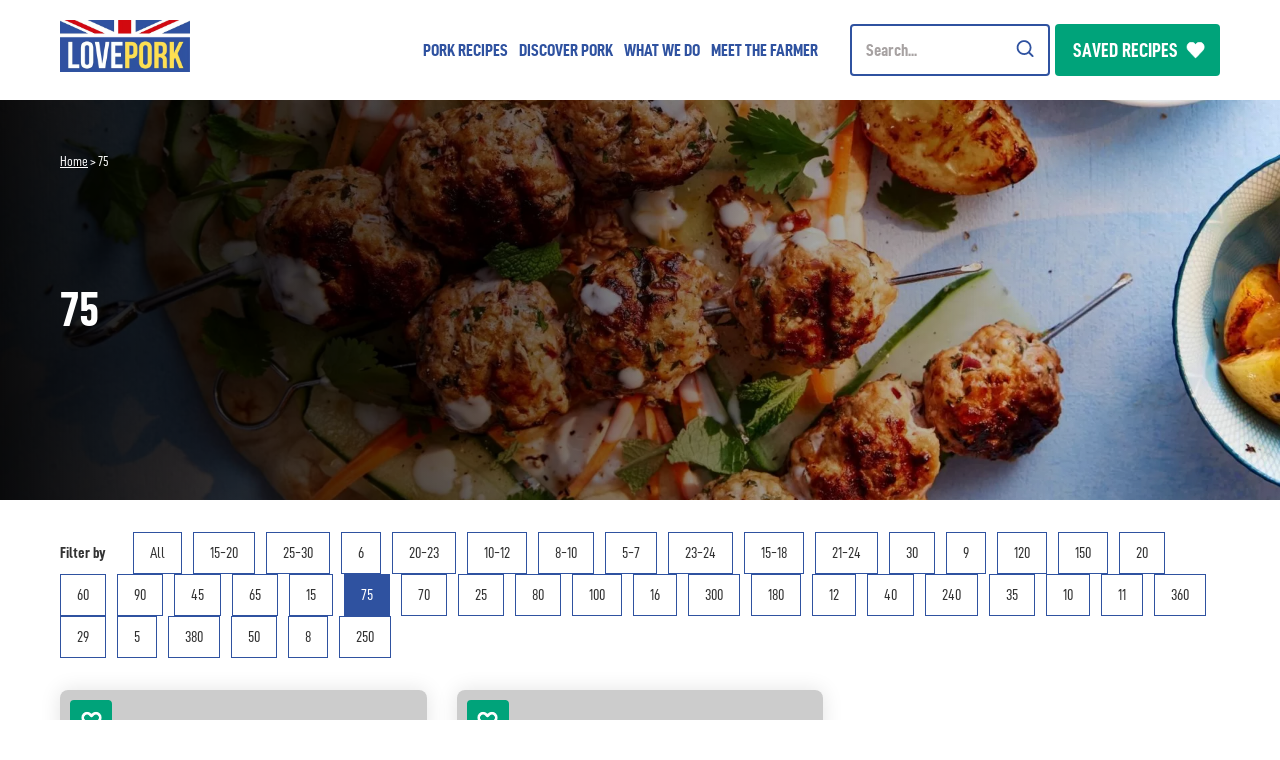

--- FILE ---
content_type: text/html; charset=UTF-8
request_url: https://www.lovepork.co.uk/cooking-time/75/
body_size: 12396
content:
	<!doctype html>
<!--[if lt IE 7]><html class="no-js ie ie6 lt-ie9 lt-ie8 lt-ie7" lang="en-GB"> <![endif]-->
<!--[if IE 7]><html class="no-js ie ie7 lt-ie9 lt-ie8" lang="en-GB"> <![endif]-->
<!--[if IE 8]><html class="no-js ie ie8 lt-ie9" lang="en-GB"> <![endif]-->
<!--[if gt IE 8]><!--><html class="mz_no-js" lang="en-GB"> <!--<![endif]-->
<head>
    <script>
            window.dataLayer = window.dataLayer || [];
            function gtag() { dataLayer.push(arguments); }

            // Revoke consent by default
            gtag('consent', 'default', {
                'ad_storage': 'denied',
                'analytics_storage': 'denied',
                'functionality_storage': 'denied',
                'personalization_storage': 'denied',
                'security_storage': 'denied'
            });
        </script>
<!-- Google tag (gtag.js) -->
<script async src="https://www.googletagmanager.com/gtag/js?id=G-WQSDBEDYCQ"></script>
<script>
  window.dataLayer = window.dataLayer || [];
  function gtag(){dataLayer.push(arguments);}
  gtag('js', new Date());

  gtag('config', 'G-WQSDBEDYCQ');
</script>

<!-- Google Tag Manager -->
<script>(function(w,d,s,l,i){w[l]=w[l]||[];w[l].push({'gtm.start':
new Date().getTime(),event:'gtm.js'});var f=d.getElementsByTagName(s)[0],
j=d.createElement(s),dl=l!='dataLayer'?'&l='+l:'';j.async=true;j.src=
'https://www.googletagmanager.com/gtm.js?id='+i+dl;f.parentNode.insertBefore(j,f);
})(window,document,'script','dataLayer','GTM-MRLW3Q');</script>
<!-- End Google Tag Manager -->


    <meta name="viewport" content="width=device-width, initial-scale=1, shrink-to-fit=no">
    <meta name="format-detection" content="telephone=no">
    <meta charset="UTF-8" />
    <meta http-equiv="X-UA-Compatible" content="IE=edge">
    <meta name="theme-color" content="#1A1A1A">
    <title>75 Archives | LovePork</title>
    <link rel="pingback" href="https://www.lovepork.co.uk/xmlrpc.php" />

    <link rel="preconnect" href="//connect.facebook.net">
    <link rel="preconnect" href="//platform.twitter.com">
    <link rel="preconnect" href="//apis.google.com">
    <link rel="preconnect" href="//www.googletagmanager.com">
    <link rel="preconnect" href="//www.google-analytics.com">
    <link rel="preconnect" href="//syndication.twitter.com">
    <link rel="preconnect" href="//staticxx.facebook.com">
    <link rel="preconnect" href="//www.google.co.uk">
    <link rel="preconnect" href="//www.google.com">
    <link rel="preconnect" href="//stats.g.doubleclick.net">

    <link rel="dns-prefetch" href="//connect.facebook.net">
    <link rel="dns-prefetch" href="//platform.twitter.com">
    <link rel="dns-prefetch" href="//apis.google.com">
    <link rel="dns-prefetch" href="//www.googletagmanager.com">
    <link rel="dns-prefetch" href="//www.google-analytics.com">
    <link rel="dns-prefetch" href="//syndication.twitter.com">
    <link rel="dns-prefetch" href="//staticxx.facebook.com">
    <link rel="dns-prefetch" href="//www.google.co.uk">
    <link rel="dns-prefetch" href="//www.google.com">
    <link rel="dns-prefetch" href="//stats.g.doubleclick.net">

    <meta name='robots' content='index, follow, max-image-preview:large, max-snippet:-1, max-video-preview:-1' />
	<style>img:is([sizes="auto" i], [sizes^="auto," i]) { contain-intrinsic-size: 3000px 1500px }</style>
	
	<!-- This site is optimized with the Yoast SEO plugin v26.5 - https://yoast.com/wordpress/plugins/seo/ -->
	<link rel="canonical" href="https://www.lovepork.co.uk/cooking-time/75/" />
	<meta property="og:locale" content="en_GB" />
	<meta property="og:type" content="article" />
	<meta property="og:title" content="75 Archives | LovePork" />
	<meta property="og:url" content="https://www.lovepork.co.uk/cooking-time/75/" />
	<meta property="og:site_name" content="LovePork" />
	<meta name="twitter:card" content="summary_large_image" />
	<script type="application/ld+json" class="yoast-schema-graph">{"@context":"https://schema.org","@graph":[{"@type":"CollectionPage","@id":"https://www.lovepork.co.uk/cooking-time/75/","url":"https://www.lovepork.co.uk/cooking-time/75/","name":"75 Archives | LovePork","isPartOf":{"@id":"https://www.lovepork.co.uk/#website"},"primaryImageOfPage":{"@id":"https://www.lovepork.co.uk/cooking-time/75/#primaryimage"},"image":{"@id":"https://www.lovepork.co.uk/cooking-time/75/#primaryimage"},"thumbnailUrl":"https://www.lovepork.co.uk/wp-content/uploads/2022/12/roast-gammon-in-cider-with-calvados-and-apples-christmas-scaled.jpg","breadcrumb":{"@id":"https://www.lovepork.co.uk/cooking-time/75/#breadcrumb"},"inLanguage":"en-GB"},{"@type":"ImageObject","inLanguage":"en-GB","@id":"https://www.lovepork.co.uk/cooking-time/75/#primaryimage","url":"https://www.lovepork.co.uk/wp-content/uploads/2022/12/roast-gammon-in-cider-with-calvados-and-apples-christmas-scaled.jpg","contentUrl":"https://www.lovepork.co.uk/wp-content/uploads/2022/12/roast-gammon-in-cider-with-calvados-and-apples-christmas-scaled.jpg","width":1280,"height":1920,"caption":"Roast Gammon in cider with calvados and apples with some glasses of whiskey on a blue table"},{"@type":"BreadcrumbList","@id":"https://www.lovepork.co.uk/cooking-time/75/#breadcrumb","itemListElement":[{"@type":"ListItem","position":1,"name":"Home","item":"https://www.lovepork.co.uk/"},{"@type":"ListItem","position":2,"name":"75"}]},{"@type":"WebSite","@id":"https://www.lovepork.co.uk/#website","url":"https://www.lovepork.co.uk/","name":"LovePork","description":"","potentialAction":[{"@type":"SearchAction","target":{"@type":"EntryPoint","urlTemplate":"https://www.lovepork.co.uk/?s={search_term_string}"},"query-input":{"@type":"PropertyValueSpecification","valueRequired":true,"valueName":"search_term_string"}}],"inLanguage":"en-GB"}]}</script>
	<!-- / Yoast SEO plugin. -->


<link rel='dns-prefetch' href='//ajax.googleapis.com' />
<link rel='dns-prefetch' href='//cdn.jsdelivr.net' />
<link rel='dns-prefetch' href='//use.typekit.net' />
<link href='//hb.wpmucdn.com' rel='preconnect' />
<link rel='stylesheet' id='wp-components-css' href='https://www.lovepork.co.uk/wp-includes/css/dist/components/style.min.css'  media='all' />
<link rel='stylesheet' id='godaddy-styles-css' href='https://www.lovepork.co.uk/wp-content/mu-plugins/vendor/wpex/godaddy-launch/includes/Dependencies/GoDaddy/Styles/build/latest.css'  media='all' />
<link rel='stylesheet' id='mw-styles-css' href='https://www.lovepork.co.uk/wp-content/themes/mw-lovepork/assets/dist/css/styles.css?id=97487d486a17d3e3cccac111a7f8c27e'  media='screen' />
<link rel='stylesheet' id='turbinado-pro-font-css' href='https://use.typekit.net/ffy6aeq.css'  media='screen' />
<script  defer="defer" src="//ajax.googleapis.com/ajax/libs/jquery/3.5.1/jquery.min.js" id="jquery-js"></script>
<script  defer="defer" src="https://cdn.jsdelivr.net/npm/js-cookie@3.0.1/dist/js.cookie.min.js" id="js-cookie-js"></script>
<link rel="https://api.w.org/" href="https://www.lovepork.co.uk/wp-json/" /><script type="application/ld+json">{"@context":"http:\/\/schema.org","@type":"Organization","name":"LovePork","url":"https:\/\/www.lovepork.co.uk","address":[{"@type":"PostalAddress","streetAddress":"Honeycomb, The Watermark","addressLocality":"Gateshead","postalCode":"NE11 9SZ"}],"logo":"https:\/\/www.lovepork.co.uk\/wp-content\/uploads\/2023\/09\/LP2023_website-flag-logoRGB.jpg","telephone":"+44(0)3301086522","email":"info@mediaworks.co.uk","sameAs":["https:\/\/www.facebook.com\/lovepork.UK","https:\/\/www.youtube.com\/user\/LovePorkUK","https:\/\/www.instagram.com\/love_pork\/","https:\/\/www.pinterest.co.uk\/loveporkUK\/"]}</script><script type="application/ld+json">{"@context":"http:\/\/schema.org","@type":"Recipe","name":"Roast Gammon in Cider with Calvados and Apples","image":"https:\/\/www.lovepork.co.uk\/wp-content\/uploads\/2022\/12\/roast-gammon-in-cider-with-calvados-and-apples-christmas-scaled.jpg","description":null,"keywords":"Roast Gammon in Cider with Calvados and Apples","author":{"@type":"Person","name":""},"prepTime":"00:10:00","cookTime":"01:15:00","totalTime":"01:25:00","recipeCategory":"Lunch","nutrition":{"@type":"NutritionInformation","calories":""},"aggregateRating":{"ratingValue":"5","reviewCount":"2"},"recipeCuisine":"British","recipeInstructions":"Preheat the oven to 180\u00b0C, 160\u00b0C Fan, Gas Mark 4.\nDouble line a non-stick large roasting pan with foil. Place the\u00a0joint in the pan and pour over the cider, apple sauce, calvados and add\u00a0the apples.\nPlace another piece of foil on top and roast in oven for 1 hour. Baste and turn the\u00a0joint over half way through cooking time.\nRemove\u00a0the joint\u00a0from oven. Remove the\u00a0rind from the\u00a0joint and score the fat. Baste the joint with the juice and sprinkle the fat with sugar, return to the\u00a0oven and cook for a further 10-15 minutes.\nSlice the apples and serve with roasted vegetables.","video":null,"recipeIngredient":["","","","","",""]}</script><link rel="icon" href="https://www.lovepork.co.uk/wp-content/uploads/2023/02/cropped-favicon-32x32.png" sizes="32x32" />
<link rel="icon" href="https://www.lovepork.co.uk/wp-content/uploads/2023/02/cropped-favicon-192x192.png" sizes="192x192" />
<link rel="apple-touch-icon" href="https://www.lovepork.co.uk/wp-content/uploads/2023/02/cropped-favicon-180x180.png" />
<meta name="msapplication-TileImage" content="https://www.lovepork.co.uk/wp-content/uploads/2023/02/cropped-favicon-270x270.png" />
			</head>

	<body class="archive tax-recipe-cooking-time term-84 wp-theme-mw-lovepork" data-template="base.twig">
		<!-- Google Tag Manager (noscript) -->
<noscript><iframe src=https://www.googletagmanager.com/ns.html?id=GTM-MRLW3Q
height="0" width="0" style="display:none;visibility:hidden"></iframe></noscript>
<!-- End Google Tag Manager (noscript) -->

		<a class="skip-to-content-link" href="#site-content" title="Skip to Content" aria-label="Skip to Content">
			<span>Skip to content</span>
		</a>

					<svg xmlns="http://www.w3.org/2000/svg" style="display: none;">
    <symbol id="search-icon" viewBox="0 0 19 20">
        <path d="M13.3904681,12.1192012 C15.7997129,9.03775559 15.3943478,4.61343616 12.4652596,2.02109934 C9.53617148,-0.571237484 5.09538185,-0.43592015 2.32956603,2.3299487 C-0.436249798,5.09581755 -0.571481998,9.53660977 2.02091098,12.4656482 C4.61330395,15.3946867 9.03763115,15.799967 12.1190306,13.3906631 L15.5277338,16.799205 C15.7545442,17.0279057 16.0863695,17.1177999 16.3976058,17.0348606 C16.7088421,16.9519212 16.9519302,16.708822 17.0348553,16.3975819 C17.1177804,16.0863419 17.027871,15.7545206 16.79916,15.5277206 L13.3904681,12.1192012 Z M7.5740775,13.1627306 C5.31370734,13.1627306 3.27588343,11.801194 2.41084727,9.7128967 C1.5458111,7.62459938 2.02391839,5.2208437 3.62222671,3.62250588 C5.22053503,2.02416807 7.62428189,1.54601642 9.71259518,2.41101405 C11.8009085,3.27601168 13.1625244,5.31381046 13.1625244,7.57418062 C13.1590907,10.6591879 10.6590847,13.1592401 7.5740775,13.1627306 Z" id="Search-"></path>
    </symbol>
    <symbol id="facebook-icon" viewBox="0 0 24 24">
        <path d="M9 8h-3v4h3v12h5v-12h3.642l.358-4h-4v-1.667c0-.955.192-1.333 1.115-1.333h2.885v-5h-3.808c-3.596 0-5.192 1.583-5.192 4.615v3.385z"/>
    </symbol>
    <symbol id="twitter-icon" viewBox="0 0 24 24">
        <path d="M24 4.557c-.883.392-1.832.656-2.828.775 1.017-.609 1.798-1.574 2.165-2.724-.951.564-2.005.974-3.127 1.195-.897-.957-2.178-1.555-3.594-1.555-3.179 0-5.515 2.966-4.797 6.045-4.091-.205-7.719-2.165-10.148-5.144-1.29 2.213-.669 5.108 1.523 6.574-.806-.026-1.566-.247-2.229-.616-.054 2.281 1.581 4.415 3.949 4.89-.693.188-1.452.232-2.224.084.626 1.956 2.444 3.379 4.6 3.419-2.07 1.623-4.678 2.348-7.29 2.04 2.179 1.397 4.768 2.212 7.548 2.212 9.142 0 14.307-7.721 13.995-14.646.962-.695 1.797-1.562 2.457-2.549z"/>
    </symbol>
    <symbol id="instagram-icon" viewBox="0 0 24 24">
        <path d="M12 2.163c3.204 0 3.584.012 4.85.07 3.252.148 4.771 1.691 4.919 4.919.058 1.265.069 1.645.069 4.849 0 3.205-.012 3.584-.069 4.849-.149 3.225-1.664 4.771-4.919 4.919-1.266.058-1.644.07-4.85.07-3.204 0-3.584-.012-4.849-.07-3.26-.149-4.771-1.699-4.919-4.92-.058-1.265-.07-1.644-.07-4.849 0-3.204.013-3.583.07-4.849.149-3.227 1.664-4.771 4.919-4.919 1.266-.057 1.645-.069 4.849-.069zm0-2.163c-3.259 0-3.667.014-4.947.072-4.358.2-6.78 2.618-6.98 6.98-.059 1.281-.073 1.689-.073 4.948 0 3.259.014 3.668.072 4.948.2 4.358 2.618 6.78 6.98 6.98 1.281.058 1.689.072 4.948.072 3.259 0 3.668-.014 4.948-.072 4.354-.2 6.782-2.618 6.979-6.98.059-1.28.073-1.689.073-4.948 0-3.259-.014-3.667-.072-4.947-.196-4.354-2.617-6.78-6.979-6.98-1.281-.059-1.69-.073-4.949-.073zm0 5.838c-3.403 0-6.162 2.759-6.162 6.162s2.759 6.163 6.162 6.163 6.162-2.759 6.162-6.163c0-3.403-2.759-6.162-6.162-6.162zm0 10.162c-2.209 0-4-1.79-4-4 0-2.209 1.791-4 4-4s4 1.791 4 4c0 2.21-1.791 4-4 4zm6.406-11.845c-.796 0-1.441.645-1.441 1.44s.645 1.44 1.441 1.44c.795 0 1.439-.645 1.439-1.44s-.644-1.44-1.439-1.44z"/>
    </symbol>
    <symbol id="linkedin-icon" viewBox="0 0 24 24">
        <path d="M4.98 3.5c0 1.381-1.11 2.5-2.48 2.5s-2.48-1.119-2.48-2.5c0-1.38 1.11-2.5 2.48-2.5s2.48 1.12 2.48 2.5zm.02 4.5h-5v16h5v-16zm7.982 0h-4.968v16h4.969v-8.399c0-4.67 6.029-5.052 6.029 0v8.399h4.988v-10.131c0-7.88-8.922-7.593-11.018-3.714v-2.155z"/>
    </symbol>
    <symbol id="youtube-icon" viewBox="0 0 24 24">
        <path d="M19.615 3.184c-3.604-.246-11.631-.245-15.23 0-3.897.266-4.356 2.62-4.385 8.816.029 6.185.484 8.549 4.385 8.816 3.6.245 11.626.246 15.23 0 3.897-.266 4.356-2.62 4.385-8.816-.029-6.185-.484-8.549-4.385-8.816zm-10.615 12.816v-8l8 3.993-8 4.007z"/>
    </symbol>
    <symbol id="whatsapp-icon" viewBox="0 0 24 24">
        <path d="m17.507 14.307-.009.075c-2.199-1.096-2.429-1.242-2.713-.816-.197.295-.771.964-.944 1.162-.175.195-.349.21-.646.075-.3-.15-1.263-.465-2.403-1.485-.888-.795-1.484-1.77-1.66-2.07-.293-.506.32-.578.878-1.634.1-.21.049-.375-.025-.524-.075-.15-.672-1.62-.922-2.206-.24-.584-.487-.51-.672-.51-.576-.05-.997-.042-1.368.344-1.614 1.774-1.207 3.604.174 5.55 2.714 3.552 4.16 4.206 6.804 5.114.714.227 1.365.195 1.88.121.574-.091 1.767-.721 2.016-1.426.255-.705.255-1.29.18-1.425-.074-.135-.27-.21-.57-.345z"/><path d="m20.52 3.449c-7.689-7.433-20.414-2.042-20.419 8.444 0 2.096.549 4.14 1.595 5.945l-1.696 6.162 6.335-1.652c7.905 4.27 17.661-1.4 17.665-10.449 0-3.176-1.24-6.165-3.495-8.411zm1.482 8.417c-.006 7.633-8.385 12.4-15.012 8.504l-.36-.214-3.75.975 1.005-3.645-.239-.375c-4.124-6.565.614-15.145 8.426-15.145 2.654 0 5.145 1.035 7.021 2.91 1.875 1.859 2.909 4.35 2.909 6.99z"/>    
    </symbol>
    <symbol id="pinterest-icon" viewBox="0 0 511.998 511.998">
        <path d="M405.017,52.467C369.774,18.634,321.001,0,267.684,0C186.24,0,136.148,33.385,108.468,61.39
	c-34.114,34.513-53.675,80.34-53.675,125.732c0,56.993,23.839,100.737,63.76,117.011c2.68,1.098,5.377,1.651,8.021,1.651
	c8.422,0,15.095-5.511,17.407-14.35c1.348-5.071,4.47-17.582,5.828-23.013c2.906-10.725,0.558-15.884-5.78-23.353
	c-11.546-13.662-16.923-29.817-16.923-50.842c0-62.451,46.502-128.823,132.689-128.823c68.386,0,110.866,38.868,110.866,101.434
	c0,39.482-8.504,76.046-23.951,102.961c-10.734,18.702-29.609,40.995-58.585,40.995c-12.53,0-23.786-5.147-30.888-14.121
	c-6.709-8.483-8.921-19.441-6.222-30.862c3.048-12.904,7.205-26.364,11.228-39.376c7.337-23.766,14.273-46.213,14.273-64.122
	c0-30.632-18.832-51.215-46.857-51.215c-35.616,0-63.519,36.174-63.519,82.354c0,22.648,6.019,39.588,8.744,46.092
	c-4.487,19.01-31.153,132.03-36.211,153.342c-2.925,12.441-20.543,110.705,8.618,118.54c32.764,8.803,62.051-86.899,65.032-97.713
	c2.416-8.795,10.869-42.052,16.049-62.495c15.817,15.235,41.284,25.535,66.064,25.535c46.715,0,88.727-21.022,118.298-59.189
	c28.679-37.02,44.474-88.618,44.474-145.282C457.206,127.983,438.182,84.311,405.017,52.467z"/>
    </symbol>
    <symbol id="heart-icon" viewBox="0 0 471.701 471.701">
        <path d="M433.601,67.001c-24.7-24.7-57.4-38.2-92.3-38.2s-67.7,13.6-92.4,38.3l-12.9,12.9l-13.1-13.1
		c-24.7-24.7-57.6-38.4-92.5-38.4c-34.8,0-67.6,13.6-92.2,38.2c-24.7,24.7-38.3,57.5-38.2,92.4c0,34.9,13.7,67.6,38.4,92.3
		l187.8,187.8c2.6,2.6,6.1,4,9.5,4c3.4,0,6.9-1.3,9.5-3.9l188.2-187.5c24.7-24.7,38.3-57.5,38.3-92.4
		C471.801,124.501,458.301,91.701,433.601,67.001z M414.401,232.701l-178.7,178l-178.3-178.3c-19.6-19.6-30.4-45.6-30.4-73.3
		s10.7-53.7,30.3-73.2c19.5-19.5,45.5-30.3,73.1-30.3c27.7,0,53.8,10.8,73.4,30.4l22.6,22.6c5.3,5.3,13.8,5.3,19.1,0l22.4-22.4
		c19.6-19.6,45.7-30.4,73.3-30.4c27.6,0,53.6,10.8,73.2,30.3c19.6,19.6,30.3,45.6,30.3,73.3
		C444.801,187.101,434.001,213.101,414.401,232.701z"/>
    </symbol>
</svg>			<header id="site-header" class="g__header">
    <input type="checkbox" id="menu-mobile" name="menu-mobile">

    <div class="g__headerMain">
        <div class="l__contain">
            <div class="l__row">
                <div class="g__header__wrapper">
                    <div class="g__header__logo">
                        <a href="https://www.lovepork.co.uk" title="LovePork">
                            <picture>
                                <source srcset="https://www.lovepork.co.uk/wp-content/uploads/2023/09/LP2023_website-flag-logoRGB.webp" type="image/webp">
                                <source srcset="https://www.lovepork.co.uk/wp-content/uploads/2023/09/LP2023_website-flag-logoRGB.jpg">
                                <img src="https://www.lovepork.co.uk/wp-content/uploads/2023/09/LP2023_website-flag-logoRGB.jpg" alt="Love Pork logo" width="800" height="321">
                            </picture>
                        </a>
                    </div>

                    <label id="menu-toggle" for="menu-mobile" title="Menu Toggle">
                        <span class="menu-line line-1"></span>
                        <span class="menu-line line-2"></span>
                        <span class="menu-line line-3"></span>
                        <span class="menu-line line-4"></span>
                        <span class="sr-only">Menu Toggle</span>
                    </label>

                    <div class="g__header__nav">
                        	<nav id="nav-main" class="m__nav">
		<ul class="m__nav__wrap">
												<li class="m__nav__item dropdown  ">

													<div class="m__nav__item-sub">
								<a href="https://www.lovepork.co.uk/pork-recipes/" id="m__nav__item-3521" class="m__nav__item-link" target="_self" title="Pork Recipes">Pork Recipes</a>
								<label for="menu-checkbox-3521" title="Next" class="menu-checkbox-toggle">Next</label>
							</div>
							<input type="checkbox" id="menu-checkbox-3521" name="menu-checkbox-3521" class="menu-checkbox">
							<span id="label-menu-checkbox-3521" class="sr-only">Pork Recipes</span>
							<div class="subnav">
								<span for="menu-checkbox-3521" class="subnav__back">Back to main menu</span>

								<div class="l__contain l__flexheight">
									<ul class="subnav__terms nolist has-recipes">
										<li class="main-link-mobile">
											<a href="https://www.lovepork.co.uk/pork-recipes/" class="m__nav__item-link mobile" title="Pork Recipes" target="_self">Pork Recipes</a>
										</li>
																																																						<li class="m__nav__item all top-sub">
																											<div class="m__nav__item-sub">
															<a href="https://www.lovepork.co.uk/pork-recipes/" id="first-level-child-3630" class="m__nav__item-sub-title first-level-child" title="Pork Recipes">Pork Recipes</a>
															<label for="menu-checkbox-3630" title="Next" class="menu-checkbox-toggle">Next</label>
														</div>
														<input type="checkbox" id="menu-checkbox-3630" name="menu-checkbox-3521" class="menu-checkbox menu-checkbox-child">
														<span id="label-menu-checkbox-3630" class="sr-only">View all recipes</span>
														<ul class="subnav__children nolist">

																															<li class="view-all">
																	<a class="view-all-link" href="https://www.lovepork.co.uk/pork-recipes/" title="View all recipes">View all recipes</a>
																</li>
															
																																																																																																														<li>
																		<a id="second-level-child-8913" class="second-level-child" href="https://www.lovepork.co.uk/recipes/porchetta/" title="Porchetta">Porchetta</a>
																	</li>
																																																																<li>
																		<a id="second-level-child-8962" class="second-level-child" href="https://www.lovepork.co.uk/recipes/pork-wellington/" title="Pork Wellington">Pork Wellington</a>
																	</li>
																																																																<li>
																		<a id="second-level-child-8963" class="second-level-child" href="https://www.lovepork.co.uk/recipes/roast-gammon-in-cider-with-calvados-and-apples/" title="Roast Gammon in Cider with Calvados and Apples">Roast Gammon in Cider with Calvados and Apples</a>
																	</li>
																																																																<li>
																		<a id="second-level-child-8906" class="second-level-child" href="https://www.lovepork.co.uk/recipes/everyday-pork-mince-base/" title="Everyday Pork Mince Base">Everyday Pork Mince Base</a>
																	</li>
																																																																<li>
																		<a id="second-level-child-8909" class="second-level-child" href="https://www.lovepork.co.uk/recipes/easy-pork-pasta-by-mimi-at-beatthebudget/" title="Easy Pork Pasta by Mimi at BeatTheBudget">Easy Pork Pasta by Mimi at BeatTheBudget</a>
																	</li>
																																																																<li>
																		<a id="second-level-child-8914" class="second-level-child" href="https://www.lovepork.co.uk/recipes/pork-meatballs-with-a-cheesy-crumb-topping/" title="Pork Meatballs with a Cheesy Crumb Topping">Pork Meatballs with a Cheesy Crumb Topping</a>
																	</li>
																																																																<li>
																		<a id="second-level-child-8910" class="second-level-child" href="https://www.lovepork.co.uk/recipes/easy-pork-noodles/" title="Easy Pork Noodles">Easy Pork Noodles</a>
																	</li>
																																																																<li>
																		<a id="second-level-child-8911" class="second-level-child" href="https://www.lovepork.co.uk/recipes/hoisin-pork-meatballs/" title="Hoisin Pork Meatballs">Hoisin Pork Meatballs</a>
																	</li>
																																																																																																																																																																																																																																																																																																																																																																																																																																																																																																																																																																																																																																																																																																																																																																																																																																																																																																																																																																																																																																																																																																																																																																																																																																																																																																																																																																																																																																																																																																</ul>
																									</li>
																																																																																																																																																																																																																				<li class="m__nav__item all top-sub">
																											<div class="m__nav__item-sub">
															<a href="https://www.lovepork.co.uk/collections/" id="first-level-child-3574" class="m__nav__item-sub-title first-level-child" title="Recipe collections">Recipe collections</a>
															<label for="menu-checkbox-3574" title="Next" class="menu-checkbox-toggle">Next</label>
														</div>
														<input type="checkbox" id="menu-checkbox-3574" name="menu-checkbox-3572" class="menu-checkbox menu-checkbox-child">
														<span id="label-menu-checkbox-3574" class="sr-only">View all collections</span>
														<ul class="subnav__children nolist">

																															<li class="view-all">
																	<a class="view-all-link" href="https://www.lovepork.co.uk/collections/" title="View all collections">View all collections</a>
																</li>
															
																																																																																																																																																																																																																																																																																																																																																																																																					<li>
																		<a id="second-level-child-8285" class="second-level-child" href="https://www.lovepork.co.uk/pork-recipe-videos/" title="Recipe Videos">Recipe Videos</a>
																	</li>
																																																																<li>
																		<a id="second-level-child-8653" class="second-level-child" href="https://www.lovepork.co.uk/collections/pork-mince-recipes/" title="Pork Mince Recipes">Pork Mince Recipes</a>
																	</li>
																																																																<li>
																		<a id="second-level-child-8903" class="second-level-child" href="https://www.lovepork.co.uk/collections/christmas-recipes/" title="Christmas Recipes">Christmas Recipes</a>
																	</li>
																																																																<li>
																		<a id="second-level-child-8905" class="second-level-child" href="https://www.lovepork.co.uk/collections/winter-recipes/" title="Winter Recipes">Winter Recipes</a>
																	</li>
																																																																<li>
																		<a id="second-level-child-8904" class="second-level-child" href="https://www.lovepork.co.uk/collections/gammon-recipes/" title="Gammon Recipes">Gammon Recipes</a>
																	</li>
																																																																<li>
																		<a id="second-level-child-7975" class="second-level-child" href="https://www.lovepork.co.uk/collections/roast-recipes/" title="Roast Recipes">Roast Recipes</a>
																	</li>
																																																																<li>
																		<a id="second-level-child-7976" class="second-level-child" href="https://www.lovepork.co.uk/collections/slow-cooked-pork-recipes/" title="Slow Cooked Pork Recipes">Slow Cooked Pork Recipes</a>
																	</li>
																																																																<li>
																		<a id="second-level-child-7556" class="second-level-child" href="https://www.lovepork.co.uk/collections/air-fryer-pork-recipes/" title="Air Fryer Pork Recipes">Air Fryer Pork Recipes</a>
																	</li>
																																																																<li>
																		<a id="second-level-child-3969" class="second-level-child" href="https://www.lovepork.co.uk/collections/budget-friendly-recipes/" title="Budget-Friendly Recipes">Budget-Friendly Recipes</a>
																	</li>
																																																																<li>
																		<a id="second-level-child-4287" class="second-level-child" href="https://www.lovepork.co.uk/collections/quick-and-easy-pork-recipes/" title="Quick and Easy Pork Recipes">Quick and Easy Pork Recipes</a>
																	</li>
																																																																<li>
																		<a id="second-level-child-7977" class="second-level-child" href="https://www.lovepork.co.uk/collections/one-pan-recipes/" title="One Pan Recipes">One Pan Recipes</a>
																	</li>
																																																																																																																																																																																																																																																																																																																																																																																																																																																																																																																																																																																																																																																																																																																																																																																																																																																																																																																																																																																																																																																																																																												</ul>
																									</li>
																																																																																																																																																																																																																																																																																																																																																																																																																																																																																																																																																																																																																																																																																																																																																																																																																																																																																																																																																																																										</ul>
																			<div class="subnav__recipes l__row l__row__negative5 l__flexheight">
																							<div class="l__col l__col__span6">
													<div class="l__col__evenpad">
														<article class="c__tease c__tease--recipe c__tease--recipe">
	<a role="link" href="https://www.lovepork.co.uk/recipes/pork-katsu-style-curry/" title="Pork Katsu Style Curry served with white rice and green vegetables on a plate with fork">
		<span class="sr-only">Pork Katsu Style Curry served with white rice and green vegetables on a plate with fork</span>
	</a>
	<button class="c__tease__bookmark" data-recipe-id="6451">
		<span>
			<strong>Save recipe</strong>
		</span>
	</button>
			<div class="c__tease__content">
			<div class="c__tease__img " role="banner" aria-label="Pork Katsu Style Curry served with white rice and green vegetables on a plate with fork" data-bkimage="https://www.lovepork.co.uk/wp-content/uploads/2023/11/Pork-Katsu-Curry.webp" data-webpalt="https://www.lovepork.co.uk/wp-content/uploads/2023/11/Pork-Katsu-Curry.jpg"></div>

			<h3>Pork Katsu-Style Curry</h3>

																			<div class="c__tease__content--details">
																																										<div class="detail c__tease__prep">
							Prep time: 20 mins
						</div>
					
																																										<div class="detail c__tease__cook">
							Cooking time: 20 mins
						</div>
					
											<div class="detail c__tease__skill not-too-tricky">
							<p>Not Too Tricky</p>

						</div>
					
											<div class="detail c__tease__serves">
							Serves: <p>4</p>

						</div>
									</div>
					</div>
	</article>
													</div>
												</div>
																							<div class="l__col l__col__span6">
													<div class="l__col__evenpad">
														<article class="c__tease c__tease--recipe c__tease--recipe">
	<a role="link" href="https://www.lovepork.co.uk/recipes/creamy-lemon-pork-medallions-with-pasta-and-peas/" title="Creamy Lemon Pork Pasta with Peas in a nude bowl with blue backdrop.">
		<span class="sr-only">Creamy Lemon Pork Pasta with Peas in a nude bowl with blue backdrop.</span>
	</a>
	<button class="c__tease__bookmark" data-recipe-id="3423">
		<span>
			<strong>Save recipe</strong>
		</span>
	</button>
			<div class="c__tease__content">
			<div class="c__tease__img " role="banner" aria-label="Creamy Lemon Pork Pasta with Peas in a nude bowl with blue backdrop." data-bkimage="https://www.lovepork.co.uk/wp-content/uploads/2023/03/Creamy-Lemon-Pasta-for-Web.webp" data-webpalt="https://www.lovepork.co.uk/wp-content/uploads/2023/03/Creamy-Lemon-Pasta-for-Web.jpg"></div>

			<h3>Creamy Lemon Pork with Pasta and Peas</h3>

																			<div class="c__tease__content--details">
																																										<div class="detail c__tease__prep">
							Prep time: 10 mins
						</div>
					
																																										<div class="detail c__tease__cook">
							Cooking time: 10 mins
						</div>
					
											<div class="detail c__tease__skill easy">
							<p>Easy</p>

						</div>
					
											<div class="detail c__tease__serves">
							Serves: <p>4</p>

						</div>
									</div>
					</div>
	</article>
													</div>
												</div>
																					</div>
									
								</div>
							</div>
											</li>
				
							
							
							
							
							
							
							
							
							
							
							
							
							
							
							
							
							
							
							
							
							
												<li class="m__nav__item dropdown  ">

													<div class="m__nav__item-sub">
								<a href="https://www.lovepork.co.uk/discover-pork/" id="m__nav__item-3531" class="m__nav__item-link" target="_self" title="Discover Pork">Discover Pork</a>
								<label for="menu-checkbox-3531" title="Next" class="menu-checkbox-toggle">Next</label>
							</div>
							<input type="checkbox" id="menu-checkbox-3531" name="menu-checkbox-3531" class="menu-checkbox">
							<span id="label-menu-checkbox-3531" class="sr-only">Discover Pork</span>
							<div class="subnav">
								<span for="menu-checkbox-3531" class="subnav__back">Back to main menu</span>

								<div class="l__contain l__flexheight">
									<ul class="subnav__terms nolist ">
										<li class="main-link-mobile">
											<a href="https://www.lovepork.co.uk/discover-pork/" class="m__nav__item-link mobile" title="Discover Pork" target="_self">Discover Pork</a>
										</li>
																																																																																																																																																																																																																																																																																																																																																																																																																																																																																																																																				<li class="m__nav__item all top-sub">
																											<div class="m__nav__item-sub">
															<a href="https://www.lovepork.co.uk/discover-pork/how-to-guides/" id="first-level-child-4037" class="m__nav__item-sub-title first-level-child" title="How to guides">How to guides</a>
															<label for="menu-checkbox-4037" title="Next" class="menu-checkbox-toggle">Next</label>
														</div>
														<input type="checkbox" id="menu-checkbox-4037" name="menu-checkbox-3840" class="menu-checkbox menu-checkbox-child">
														<span id="label-menu-checkbox-4037" class="sr-only">View all How to guides</span>
														<ul class="subnav__children nolist">

																															<li class="view-all">
																	<a class="view-all-link" href="https://www.lovepork.co.uk/discover-pork/how-to-guides/" title="View all How to guides">View all How to guides</a>
																</li>
															
																																																																																																																																																																																																																																																																																																																																																																																																																																																																																																																																																																																																																																																																																																																																																																																																																								<li>
																		<a id="second-level-child-8001" class="second-level-child" href="https://www.lovepork.co.uk/how-to-air-fry-pork/" title="How to guide: Air fry pork">How to guide: Air fry pork</a>
																	</li>
																																																																<li>
																		<a id="second-level-child-4042" class="second-level-child" href="https://www.lovepork.co.uk/discover-pork/how-to-guides/gammon-ham/" title="How to guide: Gammon and ham">How to guide: Gammon and ham</a>
																	</li>
																																																																<li>
																		<a id="second-level-child-4606" class="second-level-child" href="https://www.lovepork.co.uk/discover-pork/how-to-guides/how-to-guide-pork-medallions/" title="How to guide: Pork medallions">How to guide: Pork medallions</a>
																	</li>
																																																																<li>
																		<a id="second-level-child-4607" class="second-level-child" href="https://www.lovepork.co.uk/discover-pork/how-to-guides/how-to-guide-pork-shoulder/" title="How to guide: Pork shoulder">How to guide: Pork shoulder</a>
																	</li>
																																																																<li>
																		<a id="second-level-child-4086" class="second-level-child" href="https://www.lovepork.co.uk/discover-pork/how-to-guides/how-to-slow-cook-pork/" title="How to guide: Slow cooker pork">How to guide: Slow cooker pork</a>
																	</li>
																																																																<li>
																		<a id="second-level-child-4610" class="second-level-child" href="https://www.lovepork.co.uk/discover-pork/how-to-guides/how-to-guide-pork-steaks/" title="How to guide: Pork steaks">How to guide: Pork steaks</a>
																	</li>
																																																																<li>
																		<a id="second-level-child-4609" class="second-level-child" href="https://www.lovepork.co.uk/discover-pork/how-to-guides/how-to-guide-pork-chops/" title="How to guide: Pork chops">How to guide: Pork chops</a>
																	</li>
																																																																<li>
																		<a id="second-level-child-5324" class="second-level-child" href="https://www.lovepork.co.uk/discover-pork/how-to-guides/how-to-guide-pulled-pork/" title="How to guide: Pulled pork">How to guide: Pulled pork</a>
																	</li>
																																																																<li>
																		<a id="second-level-child-4611" class="second-level-child" href="https://www.lovepork.co.uk/discover-pork/how-to-guides/pork-ribs/" title="How to guide: Pork ribs">How to guide: Pork ribs</a>
																	</li>
																																																																																																																																																																																																																																																																																																																																																																																																																																																																																																																																																																																																																																																																																																																																																							</ul>
																									</li>
																																																																																																																																																																																																																																									<li class="m__nav__item all top-sub">
																											<div class="m__nav__item-sub">
															<a href="https://www.lovepork.co.uk/discover-pork/features/" id="first-level-child-4098" class="m__nav__item-sub-title first-level-child" title="Features">Features</a>
															<label for="menu-checkbox-4098" title="Next" class="menu-checkbox-toggle">Next</label>
														</div>
														<input type="checkbox" id="menu-checkbox-4098" name="menu-checkbox-4075" class="menu-checkbox menu-checkbox-child">
														<span id="label-menu-checkbox-4098" class="sr-only">View all features</span>
														<ul class="subnav__children nolist">

																															<li class="view-all">
																	<a class="view-all-link" href="https://www.lovepork.co.uk/discover-pork/features/" title="View all features">View all features</a>
																</li>
															
																																																																																																																																																																																																																																																																																																																																																																																																																																																																																																																																																																																																																																																																																																																																																																																																																																																																																																																																																																																																																																																																																																																																														<li>
																		<a id="second-level-child-4261" class="second-level-child" href="https://www.lovepork.co.uk/blog/batch-cooking/" title="Batch Cooking">Batch Cooking</a>
																	</li>
																																																																<li>
																		<a id="second-level-child-4260" class="second-level-child" href="https://www.lovepork.co.uk/blog/money-saving-tips/" title="Money Saving Tips">Money Saving Tips</a>
																	</li>
																																																																<li>
																		<a id="second-level-child-4681" class="second-level-child" href="https://www.lovepork.co.uk/blog/bbq-hacks/" title="BBQ Hacks">BBQ Hacks</a>
																	</li>
																																																																																																																																																																																																																																																																																																																																																																																																																																																																																																																																																																																																																											</ul>
																									</li>
																																																																																																											<li class="m__nav__item all top-sub">
																											<div class="m__nav__item-sub">
															<a href="https://www.lovepork.co.uk/discover-pork/nutrition/" id="first-level-child-4099" class="m__nav__item-sub-title first-level-child" title="Nutrition">Nutrition</a>
															<label for="menu-checkbox-4099" title="Next" class="menu-checkbox-toggle">Next</label>
														</div>
														<input type="checkbox" id="menu-checkbox-4099" name="menu-checkbox-3738" class="menu-checkbox menu-checkbox-child">
														<span id="label-menu-checkbox-4099" class="sr-only">View all nutritional information</span>
														<ul class="subnav__children nolist">

																															<li class="view-all">
																	<a class="view-all-link" href="https://www.lovepork.co.uk/discover-pork/nutrition/" title="View all nutritional information">View all nutritional information</a>
																</li>
															
																																																																																																																																																																																																																																																																																																																																																																																																																																																																																																																																																																																																																																																																																																																																																																																																																																																																																																																																																																																																																																																																																																																																																																																																																																																																										<li>
																		<a id="second-level-child-4100" class="second-level-child" href="https://www.lovepork.co.uk/discover-pork/nutrition/low-fat-pork/" title="Low Fat Pork">Low Fat Pork</a>
																	</li>
																																																																<li>
																		<a id="second-level-child-4101" class="second-level-child" href="https://www.lovepork.co.uk/discover-pork/nutrition/pork-facts/" title="Pork Facts">Pork Facts</a>
																	</li>
																																																																<li>
																		<a id="second-level-child-5250" class="second-level-child" href="https://www.lovepork.co.uk/discover-pork/nutrition/protein/" title="Protein">Protein</a>
																	</li>
																																																																<li>
																		<a id="second-level-child-5251" class="second-level-child" href="https://www.lovepork.co.uk/discover-pork/nutrition/vitamins-and-minerals/" title="Vitamins and Minerals">Vitamins and Minerals</a>
																	</li>
																																																																<li>
																		<a id="second-level-child-5252" class="second-level-child" href="https://www.lovepork.co.uk/discover-pork/nutrition/is-pork-healthy/" title="Is Pork Healthy?">Is Pork Healthy?</a>
																	</li>
																																																																<li>
																		<a id="second-level-child-4102" class="second-level-child" href="https://www.lovepork.co.uk/discover-pork/nutrition/did-you-know/" title="Did you know?">Did you know?</a>
																	</li>
																																																																																																																																																																																																																																																																																																																																																																																																		</ul>
																									</li>
																																																																																																																																																																										<li class="m__nav__item  top-sub">
																											<div class="m__nav__item-sub">
															<a href="https://www.lovepork.co.uk/discover-pork/pork-cuts/" id="first-level-child-8051" class="m__nav__item-sub-title first-level-child" title="Pork Cuts">Pork Cuts</a>
															<label for="menu-checkbox-8051" title="Next" class="menu-checkbox-toggle">Next</label>
														</div>
														<input type="checkbox" id="menu-checkbox-8051" name="menu-checkbox-7809" class="menu-checkbox menu-checkbox-child">
														<span id="label-menu-checkbox-8051" class="sr-only"></span>
														<ul class="subnav__children nolist">

															
																																																																																																																																																																																																																																																																																																																																																																																																																																																																																																																																																																																																																																																																																																																																																																																																																																																																																																																																																																																																																																																																																																																																																																																																																																																																																																																																																																																																																																																																																																			<li>
																		<a id="second-level-child-8350" class="second-level-child" href="https://www.lovepork.co.uk/discover-pork/pork-cuts/shoulder/" title="Shoulder">Shoulder</a>
																	</li>
																																																																<li>
																		<a id="second-level-child-8351" class="second-level-child" href="https://www.lovepork.co.uk/discover-pork/pork-cuts/loin/" title="Loin">Loin</a>
																	</li>
																																																																<li>
																		<a id="second-level-child-8056" class="second-level-child" href="https://www.lovepork.co.uk/discover-pork/pork-cuts/fillet-tenderloin-new/" title="Fillet / Tenderloin">Fillet / Tenderloin</a>
																	</li>
																																																																<li>
																		<a id="second-level-child-8054" class="second-level-child" href="https://www.lovepork.co.uk/discover-pork/pork-cuts/leg-new/" title="Leg">Leg</a>
																	</li>
																																																																<li>
																		<a id="second-level-child-8052" class="second-level-child" href="https://www.lovepork.co.uk/discover-pork/pork-cuts/belly-new/" title="Belly">Belly</a>
																	</li>
																																																																																																																																																																																																								</ul>
																									</li>
																																																																																																																																																																																																																																																</ul>
									
								</div>
							</div>
											</li>
				
							
							
							
							
							
							
							
							
							
							
							
							
							
							
							
							
							
							
							
							
							
							
							
							
							
							
							
												<li class="m__nav__item dropdown  ">

													<div class="m__nav__item-sub">
								<a href="https://www.lovepork.co.uk/what-we-do/" id="m__nav__item-3534" class="m__nav__item-link" target="_self" title="What we do">What we do</a>
								<label for="menu-checkbox-3534" title="Next" class="menu-checkbox-toggle">Next</label>
							</div>
							<input type="checkbox" id="menu-checkbox-3534" name="menu-checkbox-3534" class="menu-checkbox">
							<span id="label-menu-checkbox-3534" class="sr-only">What we do</span>
							<div class="subnav">
								<span for="menu-checkbox-3534" class="subnav__back">Back to main menu</span>

								<div class="l__contain l__flexheight">
									<ul class="subnav__terms nolist has-recipes">
										<li class="main-link-mobile">
											<a href="https://www.lovepork.co.uk/what-we-do/" class="m__nav__item-link mobile" title="What we do" target="_self">What we do</a>
										</li>
																																																																																																																																																																																																																																																																																																																																																																																																																																																																																																																																																																																																																																																																																																																																																																																																																																																																																																																																																																																																																																																																																																																																																<li class="m__nav__item all top-sub">
																											<div class="m__nav__item-sub">
															<a href="https://www.lovepork.co.uk/what-we-do/" id="first-level-child-3839" class="m__nav__item-sub-title first-level-child" title="What we do">What we do</a>
															<label for="menu-checkbox-3839" title="Next" class="menu-checkbox-toggle">Next</label>
														</div>
														<input type="checkbox" id="menu-checkbox-3839" name="menu-checkbox-3534" class="menu-checkbox menu-checkbox-child">
														<span id="label-menu-checkbox-3839" class="sr-only">Read all about us</span>
														<ul class="subnav__children nolist">

																															<li class="view-all">
																	<a class="view-all-link" href="https://www.lovepork.co.uk/what-we-do/" title="Read all about us">Read all about us</a>
																</li>
															
																																																																																																																																																																																																																																																																																																																																																																																																																																																																																																																																																																																																																																																																																																																																																																																																																																																																																																																																																																																																																																																																																																																																																																																																																																																																																																																																																																																																																																																																																																																																																																																																																																																																																																																												<li>
																		<a id="second-level-child-3837" class="second-level-child" href="https://www.lovepork.co.uk/what-we-do/red-tractor-pork/" title="Red Tractor Pork">Red Tractor Pork</a>
																	</li>
																																																																<li>
																		<a id="second-level-child-3838" class="second-level-child" href="https://www.lovepork.co.uk/what-we-do/contact-us/" title="Contact us">Contact us</a>
																	</li>
																																																																												</ul>
																									</li>
																																																																																													</ul>
																			<div class="subnav__recipes l__row l__row__negative5 l__flexheight">
																							<div class="l__col l__col__span6">
													<div class="l__col__evenpad">
														<article class="c__tease c__tease--recipe c__tease--recipe">
	<a role="link" href="https://www.lovepork.co.uk/recipes/easy-pork-satay-noodles/" title="Pork Satay Noodles with vegetables served in a pale blue bowl">
		<span class="sr-only">Pork Satay Noodles with vegetables served in a pale blue bowl</span>
	</a>
	<button class="c__tease__bookmark" data-recipe-id="6446">
		<span>
			<strong>Save recipe</strong>
		</span>
	</button>
			<div class="c__tease__content">
			<div class="c__tease__img " role="banner" aria-label="Pork Satay Noodles with vegetables served in a pale blue bowl" data-bkimage="https://www.lovepork.co.uk/wp-content/uploads/2023/11/Satay-Noodles.webp" data-webpalt="https://www.lovepork.co.uk/wp-content/uploads/2023/11/Satay-Noodles.jpg"></div>

			<h3>Easy Pork Satay Noodles</h3>

																			<div class="c__tease__content--details">
																																										<div class="detail c__tease__prep">
							Prep time: 10 mins
						</div>
					
																																										<div class="detail c__tease__cook">
							Cooking time: 10 mins
						</div>
					
											<div class="detail c__tease__skill easy">
							<p>Easy</p>

						</div>
					
											<div class="detail c__tease__serves">
							Serves: <p>4</p>

						</div>
									</div>
					</div>
	</article>
													</div>
												</div>
																							<div class="l__col l__col__span6">
													<div class="l__col__evenpad">
														<article class="c__tease c__tease--recipe c__tease--recipe">
	<a role="link" href="https://www.lovepork.co.uk/recipes/korean-style-pork-mince-bowl/" title="Korean Pork Mince Bowl with running fried egg in a blue bowl">
		<span class="sr-only">Korean Pork Mince Bowl with running fried egg in a blue bowl</span>
	</a>
	<button class="c__tease__bookmark" data-recipe-id="6506">
		<span>
			<strong>Save recipe</strong>
		</span>
	</button>
			<div class="c__tease__content">
			<div class="c__tease__img " role="banner" aria-label="Korean Pork Mince Bowl with running fried egg in a blue bowl" data-bkimage="https://www.lovepork.co.uk/wp-content/uploads/2023/11/Korean-Mince-Bowl.webp" data-webpalt="https://www.lovepork.co.uk/wp-content/uploads/2023/11/Korean-Mince-Bowl.jpg"></div>

			<h3>Korean-Style Pork Mince Bowl</h3>

																			<div class="c__tease__content--details">
																																										<div class="detail c__tease__prep">
							Prep time: 5 mins
						</div>
					
																																										<div class="detail c__tease__cook">
							Cooking time: 15 mins
						</div>
					
											<div class="detail c__tease__skill easy">
							<p>Easy</p>

						</div>
					
											<div class="detail c__tease__serves">
							Serves: <p>4</p>

						</div>
									</div>
					</div>
	</article>
													</div>
												</div>
																					</div>
									
								</div>
							</div>
											</li>
				
							
							
							
												<li class="m__nav__item   ">

													<a href="https://www.lovepork.co.uk/meet-the-farmer/" class="m__nav__item-link" title="Meet the Farmer" _self>Meet the Farmer</a>
											</li>
				
					</ul>
	</nav>
 
                    </div>

                    <div class="g__header__actions">
                        <div class="g__header__search">
                            <form action="https://www.lovepork.co.uk/pork-recipes/" method="get" name="header-search" aria-label="Desktop Header Search" title="Desktop Header Search" autocomplete="off">
                                <input class="search-input" aria-label="Header Search" placeholder="Search..." type="text" name="search" id="search-input-desktop--header" value="" required />
                                <label title="Search" class="submit-wrap">
                                    <input type="submit" title="Submit"/>
                                     <svg>
                                        <use xlink:href="#search-icon"></use>
                                    </svg>
                                    <span class="sr-only">Search</span>
                                </label>
                            </form>
                        </div>
    
                                                    <div class="saved-recipes ">
                                <a href="https://www.lovepork.co.uk/saved-recipes/" title="Saved recipes">
                                    <span><strong>Saved recipes</strong></span>
                                </a>
                            </div>
                                            </div>
                </div>
            </div>
            <div class="l__row">
                <div class="l__col l__col__span12">
                    <div class="g__header__search mobile-only">
                        <form action="https://www.lovepork.co.uk/pork-recipes/" method="get" name="mobile-header-search" aria-label="Mobile Header Search" title="Mobile Header Search" autocomplete="off">
                            <input class="search-input" placeholder="Search recipes, ingredient, keyword…" aria-label="Mobile search" type="text" name="search" id="search-input-mobile--" value="" required/>
                            <label class="submit-wrap" title="Search">
                                <input type="submit" title="Submit"/>
                                <svg>
                                    <use xlink:href="#search-icon"></use>
                                </svg>
                                <span class="sr-only">Search recipes, ingredient, keyword</span>
                            </label>
                        </form>
                    </div>
                </div>
            </div>
        </div>
    </div>
    
</header> 		
		<section id="site-content" role="main">
				        <div role="banner" class="c__hero c__block dark-overlay " aria-label="Pork meatball skewers on a single flatbread" data-bkimage="https://www.lovepork.co.uk/wp-content/uploads/2023/02/harissa-bbq-homepage-header-scaled.webp" data-webpalt="https://www.lovepork.co.uk/wp-content/uploads/2023/02/harissa-bbq-homepage-header-scaled.jpg">
			
		<div class="c__hero__img mobile" role="img" aria-label="Pork meatball skewers on a single flatbread" data-bkimage="https://www.lovepork.co.uk/wp-content/uploads/2023/02/harissa-bbq-homepage-header-scaled.webp" data-webpalt="https://www.lovepork.co.uk/wp-content/uploads/2023/02/harissa-bbq-homepage-header-scaled.jpg"></div>
		<div class="l__contain l__flexheight">
					<div class="c__hero__breadcrumb">
				<p id="breadcrumbs"><span><span><a href="https://www.lovepork.co.uk/">Home</a></span> &gt; <span class="breadcrumb_last" aria-current="page">75</span></span></p>
			</div>
				<div class="c__hero__content">
			<div data-anim="fadein" data-anim__delay="5">
				<h1>
					75 
				</h1>
				

				
							</div>
		</div>
	</div>
</div>



			<div class="c__filter l__row c__block">
			<div class="l__contain">
				<ul class="c__filter__links nolist">
					<li class="name">Filter by</li>
					<li class="">
						<a href="https://www.lovepork.co.uk/discover-pork/features/" title="View all">
							<span>All</span>
						</a>
					</li>
											<li class="">
							<a href="https://www.lovepork.co.uk/cooking-time/15-20/" title="15-20">
								<span>15-20</span>
							</a>
						</li>
											<li class="">
							<a href="https://www.lovepork.co.uk/cooking-time/25-30/" title="25-30">
								<span>25-30</span>
							</a>
						</li>
											<li class="">
							<a href="https://www.lovepork.co.uk/cooking-time/6/" title="6">
								<span>6</span>
							</a>
						</li>
											<li class="">
							<a href="https://www.lovepork.co.uk/cooking-time/20-23/" title="20-23">
								<span>20-23</span>
							</a>
						</li>
											<li class="">
							<a href="https://www.lovepork.co.uk/cooking-time/10-12/" title="10-12">
								<span>10-12</span>
							</a>
						</li>
											<li class="">
							<a href="https://www.lovepork.co.uk/cooking-time/8-10/" title="8-10">
								<span>8-10</span>
							</a>
						</li>
											<li class="">
							<a href="https://www.lovepork.co.uk/cooking-time/5-7/" title="5-7">
								<span>5-7</span>
							</a>
						</li>
											<li class="">
							<a href="https://www.lovepork.co.uk/cooking-time/23-24/" title="23-24">
								<span>23-24</span>
							</a>
						</li>
											<li class="">
							<a href="https://www.lovepork.co.uk/cooking-time/15-18/" title="15-18">
								<span>15-18</span>
							</a>
						</li>
											<li class="">
							<a href="https://www.lovepork.co.uk/cooking-time/21-24/" title="21-24">
								<span>21-24</span>
							</a>
						</li>
											<li class="">
							<a href="https://www.lovepork.co.uk/cooking-time/30/" title="30">
								<span>30</span>
							</a>
						</li>
											<li class="">
							<a href="https://www.lovepork.co.uk/cooking-time/9/" title="9">
								<span>9</span>
							</a>
						</li>
											<li class="">
							<a href="https://www.lovepork.co.uk/cooking-time/120/" title="120">
								<span>120</span>
							</a>
						</li>
											<li class="">
							<a href="https://www.lovepork.co.uk/cooking-time/150/" title="150">
								<span>150</span>
							</a>
						</li>
											<li class="">
							<a href="https://www.lovepork.co.uk/cooking-time/20/" title="20">
								<span>20</span>
							</a>
						</li>
											<li class="">
							<a href="https://www.lovepork.co.uk/cooking-time/60/" title="60">
								<span>60</span>
							</a>
						</li>
											<li class="">
							<a href="https://www.lovepork.co.uk/cooking-time/90/" title="90">
								<span>90</span>
							</a>
						</li>
											<li class="">
							<a href="https://www.lovepork.co.uk/cooking-time/45/" title="45">
								<span>45</span>
							</a>
						</li>
											<li class="">
							<a href="https://www.lovepork.co.uk/cooking-time/65/" title="65">
								<span>65</span>
							</a>
						</li>
											<li class="">
							<a href="https://www.lovepork.co.uk/cooking-time/15/" title="15">
								<span>15</span>
							</a>
						</li>
											<li class="active">
							<a href="https://www.lovepork.co.uk/cooking-time/75/" title="75">
								<span>75</span>
							</a>
						</li>
											<li class="">
							<a href="https://www.lovepork.co.uk/cooking-time/70/" title="70">
								<span>70</span>
							</a>
						</li>
											<li class="">
							<a href="https://www.lovepork.co.uk/cooking-time/25/" title="25">
								<span>25</span>
							</a>
						</li>
											<li class="">
							<a href="https://www.lovepork.co.uk/cooking-time/80/" title="80">
								<span>80</span>
							</a>
						</li>
											<li class="">
							<a href="https://www.lovepork.co.uk/cooking-time/100/" title="100">
								<span>100</span>
							</a>
						</li>
											<li class="">
							<a href="https://www.lovepork.co.uk/cooking-time/16/" title="16">
								<span>16</span>
							</a>
						</li>
											<li class="">
							<a href="https://www.lovepork.co.uk/cooking-time/300/" title="300">
								<span>300</span>
							</a>
						</li>
											<li class="">
							<a href="https://www.lovepork.co.uk/cooking-time/180/" title="180">
								<span>180</span>
							</a>
						</li>
											<li class="">
							<a href="https://www.lovepork.co.uk/cooking-time/12/" title="12">
								<span>12</span>
							</a>
						</li>
											<li class="">
							<a href="https://www.lovepork.co.uk/cooking-time/40/" title="40">
								<span>40</span>
							</a>
						</li>
											<li class="">
							<a href="https://www.lovepork.co.uk/cooking-time/240/" title="240">
								<span>240</span>
							</a>
						</li>
											<li class="">
							<a href="https://www.lovepork.co.uk/cooking-time/35/" title="35">
								<span>35</span>
							</a>
						</li>
											<li class="">
							<a href="https://www.lovepork.co.uk/cooking-time/10/" title="10">
								<span>10</span>
							</a>
						</li>
											<li class="">
							<a href="https://www.lovepork.co.uk/cooking-time/11/" title="11">
								<span>11</span>
							</a>
						</li>
											<li class="">
							<a href="https://www.lovepork.co.uk/cooking-time/360/" title="360">
								<span>360</span>
							</a>
						</li>
											<li class="">
							<a href="https://www.lovepork.co.uk/cooking-time/29/" title="29">
								<span>29</span>
							</a>
						</li>
											<li class="">
							<a href="https://www.lovepork.co.uk/cooking-time/5/" title="5">
								<span>5</span>
							</a>
						</li>
											<li class="">
							<a href="https://www.lovepork.co.uk/cooking-time/380/" title="380">
								<span>380</span>
							</a>
						</li>
											<li class="">
							<a href="https://www.lovepork.co.uk/cooking-time/50/" title="50">
								<span>50</span>
							</a>
						</li>
											<li class="">
							<a href="https://www.lovepork.co.uk/cooking-time/8/" title="8">
								<span>8</span>
							</a>
						</li>
											<li class="">
							<a href="https://www.lovepork.co.uk/cooking-time/250/" title="250">
								<span>250</span>
							</a>
						</li>
									</ul>

				<label class="sr-only" for="filter" title="Filter by">Filter by</label>
				<select id="filter" name="filter" onchange="if (this.value) window.location.href=this.value">
					<option value="" disabled >Filter by</option>
					<option value="https://www.lovepork.co.uk/discover-pork/features/">All</option>
											<option value="https://www.lovepork.co.uk/cooking-time/15-20/" >15-20</option>
											<option value="https://www.lovepork.co.uk/cooking-time/25-30/" >25-30</option>
											<option value="https://www.lovepork.co.uk/cooking-time/6/" >6</option>
											<option value="https://www.lovepork.co.uk/cooking-time/20-23/" >20-23</option>
											<option value="https://www.lovepork.co.uk/cooking-time/10-12/" >10-12</option>
											<option value="https://www.lovepork.co.uk/cooking-time/8-10/" >8-10</option>
											<option value="https://www.lovepork.co.uk/cooking-time/5-7/" >5-7</option>
											<option value="https://www.lovepork.co.uk/cooking-time/23-24/" >23-24</option>
											<option value="https://www.lovepork.co.uk/cooking-time/15-18/" >15-18</option>
											<option value="https://www.lovepork.co.uk/cooking-time/21-24/" >21-24</option>
											<option value="https://www.lovepork.co.uk/cooking-time/30/" >30</option>
											<option value="https://www.lovepork.co.uk/cooking-time/9/" >9</option>
											<option value="https://www.lovepork.co.uk/cooking-time/120/" >120</option>
											<option value="https://www.lovepork.co.uk/cooking-time/150/" >150</option>
											<option value="https://www.lovepork.co.uk/cooking-time/20/" >20</option>
											<option value="https://www.lovepork.co.uk/cooking-time/60/" >60</option>
											<option value="https://www.lovepork.co.uk/cooking-time/90/" >90</option>
											<option value="https://www.lovepork.co.uk/cooking-time/45/" >45</option>
											<option value="https://www.lovepork.co.uk/cooking-time/65/" >65</option>
											<option value="https://www.lovepork.co.uk/cooking-time/15/" >15</option>
											<option value="https://www.lovepork.co.uk/cooking-time/75/" selected>75</option>
											<option value="https://www.lovepork.co.uk/cooking-time/70/" >70</option>
											<option value="https://www.lovepork.co.uk/cooking-time/25/" >25</option>
											<option value="https://www.lovepork.co.uk/cooking-time/80/" >80</option>
											<option value="https://www.lovepork.co.uk/cooking-time/100/" >100</option>
											<option value="https://www.lovepork.co.uk/cooking-time/16/" >16</option>
											<option value="https://www.lovepork.co.uk/cooking-time/300/" >300</option>
											<option value="https://www.lovepork.co.uk/cooking-time/180/" >180</option>
											<option value="https://www.lovepork.co.uk/cooking-time/12/" >12</option>
											<option value="https://www.lovepork.co.uk/cooking-time/40/" >40</option>
											<option value="https://www.lovepork.co.uk/cooking-time/240/" >240</option>
											<option value="https://www.lovepork.co.uk/cooking-time/35/" >35</option>
											<option value="https://www.lovepork.co.uk/cooking-time/10/" >10</option>
											<option value="https://www.lovepork.co.uk/cooking-time/11/" >11</option>
											<option value="https://www.lovepork.co.uk/cooking-time/360/" >360</option>
											<option value="https://www.lovepork.co.uk/cooking-time/29/" >29</option>
											<option value="https://www.lovepork.co.uk/cooking-time/5/" >5</option>
											<option value="https://www.lovepork.co.uk/cooking-time/380/" >380</option>
											<option value="https://www.lovepork.co.uk/cooking-time/50/" >50</option>
											<option value="https://www.lovepork.co.uk/cooking-time/8/" >8</option>
											<option value="https://www.lovepork.co.uk/cooking-time/250/" >250</option>
									</select>
			</div>
		</div>
	
	<div class="l__contain">
					<div class="l__row l__row__negative15 l__flexheight c__block--small">
									<div class="l__col l__col__span3 l__bottom" data-1366="4" data-1024="6" data-768="12">
						<div class="l__col__evenpad l__gridmaintain">
							<article class="c__tease c__tease--recipe c__tease--recipe">
	<a role="link" href="https://www.lovepork.co.uk/recipes/roast-gammon-in-cider-with-calvados-and-apples/" title="Roast Gammon in cider with calvados and apples with some glasses of whiskey on a blue table">
		<span class="sr-only">Roast Gammon in cider with calvados and apples with some glasses of whiskey on a blue table</span>
	</a>
	<button class="c__tease__bookmark" data-recipe-id="3313">
		<span>
			<strong>Save recipe</strong>
		</span>
	</button>
			<div class="c__tease__content">
			<div class="c__tease__img " role="banner" aria-label="Roast Gammon in cider with calvados and apples with some glasses of whiskey on a blue table" data-bkimage="https://www.lovepork.co.uk/wp-content/uploads/2022/12/roast-gammon-in-cider-with-calvados-and-apples-christmas-scaled.webp" data-webpalt="https://www.lovepork.co.uk/wp-content/uploads/2022/12/roast-gammon-in-cider-with-calvados-and-apples-christmas-scaled.jpg"></div>

			<h3>Roast Gammon in Cider with Calvados and Apples</h3>

																			<div class="c__tease__content--details">
																																										<div class="detail c__tease__prep">
							Prep time: 10 mins
						</div>
					
																																										<div class="detail c__tease__cook">
							Cooking time: 1 hrs and 15 mins
						</div>
					
											<div class="detail c__tease__skill not-too-tricky">
							<p>Not Too Tricky</p>

						</div>
					
											<div class="detail c__tease__serves">
							Serves: <p>6</p>

						</div>
									</div>
					</div>
	</article>
						</div>
					</div>
									<div class="l__col l__col__span3 l__bottom" data-1366="4" data-1024="6" data-768="12">
						<div class="l__col__evenpad l__gridmaintain">
							<article class="c__tease c__tease--recipe c__tease--recipe">
	<a role="link" href="https://www.lovepork.co.uk/recipes/roast-gammon-with-orange-and-apricot-glaze/" title="roast gammon with apricot glaze and orange slices on a dark wood chopping board">
		<span class="sr-only">roast gammon with apricot glaze and orange slices on a dark wood chopping board</span>
	</a>
	<button class="c__tease__bookmark" data-recipe-id="3435">
		<span>
			<strong>Save recipe</strong>
		</span>
	</button>
			<div class="c__tease__content">
			<div class="c__tease__img " role="banner" aria-label="roast gammon with apricot glaze and orange slices on a dark wood chopping board" data-bkimage="https://www.lovepork.co.uk/wp-content/uploads/2017/01/shutterstock_458038216-1.webp" data-webpalt="https://www.lovepork.co.uk/wp-content/uploads/2017/01/shutterstock_458038216-1.jpg"></div>

			<h3>Roast Gammon with Apricot Glaze and Orange</h3>

																			<div class="c__tease__content--details">
																																										<div class="detail c__tease__prep">
							Prep time: 15 mins
						</div>
					
																																										<div class="detail c__tease__cook">
							Cooking time: 1 hrs and 15 mins
						</div>
					
											<div class="detail c__tease__skill not-too-tricky">
							<p>Not Too Tricky</p>

						</div>
					
											<div class="detail c__tease__serves">
							Serves: <p>6</p>

						</div>
									</div>
					</div>
	</article>
						</div>
					</div>
				
							</div>
			</div>

				</section>

								<footer id="site-footer" class="g__footer">
	<div class="g__footer__main">
		<div class="l__contain">
			<div class="l__row l__row__negative20">
				<div class="l__col l__col__span9" data-1024="12">
					<div class="l__col__evenpad">
													<div class="g__footer__top">
								<h3>Hungry for more? </h3>
								<div>Take a look at our social media channels below for recipe inspiration, cooking tips, nutrition info, competitions and more</div>
							</div>
						
						<ul class="cf c__social-links ">
			<li class="c__social-links__icon">
			<a href="https://www.facebook.com/lovepork.UK" target="_blank" rel="noopener" title="Facebook icon">
				<svg>
					<use xlink:href="#facebook-icon"></use>
				</svg>
			</a>
		</li>
				<li class="c__social-links__icon">
			<a href="https://www.instagram.com/love_pork/" target="_blank" rel="noopener" title="Instagram icon">
				<svg>
					<use xlink:href="#instagram-icon"></use>
				</svg>
			</a>
		</li>
				<li class="c__social-links__icon">
			<a href="https://www.pinterest.co.uk/loveporkUK/" target="_blank" rel="noopener" title="pinterest icon">
				<svg>
					<use xlink:href="#pinterest-icon"></use>
				</svg>
			</a>
		</li>
				<li class="c__social-links__icon">
			<a href="https://www.youtube.com/user/LovePorkUK" target="_blank" rel="noopener" title="YouTube icon">
				<svg>
					<use xlink:href="#youtube-icon"></use>
				</svg>
			</a>
		</li>
	</ul>

						<div class="mobile-logos">
																								<a href="https://ahdb.org.uk/" title="Lovepork from AHDB" target="_blank" rel="noopener">
										<picture>
											<source srcset="https://www.lovepork.co.uk/wp-content/uploads/2023/07/LP2023_website-logo-small-e1689601395354.webp" type="image/webp" />
											<source srcset="https://www.lovepork.co.uk/wp-content/uploads/2023/07/LP2023_website-logo-small-e1689601395354.png" />
											<img class="g__footer__logo" loading="lazy" src="https://www.lovepork.co.uk/wp-content/uploads/2023/07/LP2023_website-logo-small-e1689601395354.png" width="175" height="99" alt="Lovepork from AHDB" />
										</picture>
									</a>
																																							<a href="https://redtractor.org.uk/" title="Red Tractor" target="_blank" rel="noopener">
										<picture>
											<source srcset="https://www.lovepork.co.uk/wp-content/uploads/2023/07/RedTractor_LP-website.webp" type="image/webp" />
											<source srcset="https://www.lovepork.co.uk/wp-content/uploads/2023/07/RedTractor_LP-website.png" />
											<img class="g__footer__logo g__footer__logo__2" loading="lazy" src="https://www.lovepork.co.uk/wp-content/uploads/2023/07/RedTractor_LP-website.png" width="88" height="130" alt="Red Tractor" />
										</picture>
									</a>
																					</div>
					</div>
				</div>
			</div>
		</div>
	</div>

	<div class="g__footer__bottom">
		<div class="l__contain">
			<div class="l__row l__row__negative20">
				<div class="l__col l__col__span12 g__footer__bottomInfo" data-1024="12">
					<div class="l__col__evenpad">
						<p>
							<span>&copy;</span>
							<span>Agriculture and Horticulture Development Board </span>
							<span>2025</span>
							<span> All Rights Reserved.</span>
						</p>
					</div>
				</div>
			</div>

			<div class="l__col l__col__span9" data-1024="12">
				<div class="l__col__evenpad">
					<ul class="nolist cf legal-nav">
													<li><a href="https://www.lovepork.co.uk/terms-a-conditions/" class="" target="_self"  title="Terms and conditions">Terms and conditions</a></li>
													<li><a href="https://www.lovepork.co.uk/privacy-policy/" class="" target="_self"  title="Privacy policy">Privacy policy</a></li>
													<li><a href="https://www.lovepork.co.uk/cookie-policy/" class="" target="_self"  title="Cookie policy">Cookie policy</a></li>
													<li><a href="https://www.lovepork.co.uk/accessibility/" class="" target="_self"  title="Accessibility">Accessibility</a></li>
													<li><a href="https://www.lovepork.co.uk/supported-systems-browsers/" class="" target="_self"  title="Supported systems &#038; browsers">Supported systems &#038; browsers</a></li>
												<li><a href="" data-cc="c-settings" target="_self" rel="noopener" title="Cookie settings">Cookie settings</a></li>
					</ul>
				</div>
			</div>

			<div class="l__col l__col__span3" data-1024="12">
				<div class="desktop-logos">
					<div class="l__col__evenpad">
																					<a href="https://ahdb.org.uk/" title="Lovepork from AHDB" target="_blank" rel="noopener">
									<picture>
										<source srcset="https://www.lovepork.co.uk/wp-content/uploads/2023/07/LP2023_website-logo-small-e1689601395354.webp" type="image/webp" />
										<source srcset="https://www.lovepork.co.uk/wp-content/uploads/2023/07/LP2023_website-logo-small-e1689601395354.png" />
										<img class="g__footer__logo" loading="lazy" src="https://www.lovepork.co.uk/wp-content/uploads/2023/07/LP2023_website-logo-small-e1689601395354.png" width="175" height="99" alt="Lovepork from AHDB" />
									</picture>
								</a>
																																		<a href="https://redtractor.org.uk/" title="Red Tractor" target="_blank" rel="noopener">
									<picture>
										<source srcset="https://www.lovepork.co.uk/wp-content/uploads/2023/07/RedTractor_LP-website.webp" type="image/webp" />
										<source srcset="https://www.lovepork.co.uk/wp-content/uploads/2023/07/RedTractor_LP-website.png" />
										<img class="g__footer__logo g__footer__logo__2" loading="lazy" src="https://www.lovepork.co.uk/wp-content/uploads/2023/07/RedTractor_LP-website.png" width="88" height="130" alt="Red Tractor" />
									</picture>
								</a>
																		</div>
				</div>
			</div>
		</div>
	</div>
</footer>

			<script type="speculationrules">
{"prefetch":[{"source":"document","where":{"and":[{"href_matches":"\/*"},{"not":{"href_matches":["\/wp-*.php","\/wp-admin\/*","\/wp-content\/uploads\/*","\/wp-content\/*","\/wp-content\/plugins\/*","\/wp-content\/themes\/mw-lovepork\/*","\/*\\?(.+)"]}},{"not":{"selector_matches":"a[rel~=\"nofollow\"]"}},{"not":{"selector_matches":".no-prefetch, .no-prefetch a"}}]},"eagerness":"conservative"}]}
</script>
<script  defer="defer" src="https://www.lovepork.co.uk/wp-content/themes/mw-lovepork/assets/dist/js/scripts.js?id=e1e654b6649cf3bc37c1416bbdf40514" id="mw-scripts-js"></script>
<script  defer="defer" src="https://www.lovepork.co.uk/wp-content/themes/mw-lovepork/assets/src/js/extras/cookies.js" id="mw-cookies-js"></script>

			</body>
</html>

--- FILE ---
content_type: text/css
request_url: https://www.lovepork.co.uk/wp-content/themes/mw-lovepork/assets/dist/css/styles.css?id=97487d486a17d3e3cccac111a7f8c27e
body_size: 27092
content:
@charset "UTF-8";
/*! normalize.css v8.0.1 | MIT License | github.com/necolas/normalize.css */html{-webkit-text-size-adjust:100%;line-height:1.15}main{display:block}.c__heroSlider .c__heroSlider__itemContent h2,h1{font-size:2em;margin:.67em 0}hr{-webkit-box-sizing:content-box;box-sizing:content-box;height:0;overflow:visible}pre{font-family:monospace,monospace;font-size:1em}a{background-color:transparent}abbr[title]{border-bottom:none;text-decoration:underline;-webkit-text-decoration:underline dotted;text-decoration:underline dotted}b,strong{font-weight:bolder}code,kbd,samp{font-family:monospace,monospace;font-size:1em}small{font-size:80%}sub,sup{font-size:75%;line-height:0;position:relative;vertical-align:baseline}sub{bottom:-.25em}sup{top:-.5em}img{border-style:none}button,input,optgroup,select,textarea{font-family:inherit;font-size:100%;line-height:1.15;margin:0}button,input{overflow:visible}button,select{text-transform:none}[type=button],[type=reset],[type=submit],button{-webkit-appearance:button}[type=button]::-moz-focus-inner,[type=reset]::-moz-focus-inner,[type=submit]::-moz-focus-inner,button::-moz-focus-inner{border-style:none;padding:0}[type=button]:-moz-focusring,[type=reset]:-moz-focusring,[type=submit]:-moz-focusring,button:-moz-focusring{outline:1px dotted ButtonText}fieldset{padding:.35em .75em .625em}legend{-webkit-box-sizing:border-box;box-sizing:border-box;color:inherit;display:table;max-width:100%;padding:0;white-space:normal}progress{vertical-align:baseline}textarea{overflow:auto}[type=checkbox],[type=radio]{-webkit-box-sizing:border-box;box-sizing:border-box;padding:0}[type=number]::-webkit-inner-spin-button,[type=number]::-webkit-outer-spin-button{height:auto}[type=search]{-webkit-appearance:textfield;outline-offset:-2px}[type=search]::-webkit-search-decoration{-webkit-appearance:none}::-webkit-file-upload-button{-webkit-appearance:button;font:inherit}details{display:block}summary{display:list-item}[hidden],template{display:none}.l__contain{margin:0 auto;max-width:1480px;padding:0 60px;width:100%}@media (max-width:1020px){.l__contain{padding:0 20px}}.l__contain--full{padding:0}.l__contain--narrow{max-width:1200px}.l__position--abcenter{left:50%;position:absolute;top:50%;-webkit-transform:translateX(-50%) translateY(-50%);transform:translateX(-50%) translateY(-50%)}.l__position--flexCenter,.l__position--flexVertical{-webkit-box-align:center;-ms-flex-align:center;align-items:center;display:-webkit-box;display:-ms-flexbox;display:flex}.l__position--flexCenter{-webkit-box-orient:vertical;-webkit-box-direction:normal;-webkit-box-pack:center;-ms-flex-pack:center;-ms-flex-direction:column;flex-direction:column;justify-content:center}.l__panel{height:50vh;position:relative}.l__panel--full{height:100vh}.l__bottom{margin-bottom:2em}.l__bottomLg{margin-bottom:5em}.l__left{float:left}.l__right{float:right}.l__aligncenter{text-align:center}.l__alignright{text-align:right}.l__wrap{position:relative}.l__flexheight{display:-webkit-box;display:-ms-flexbox;display:flex;-ms-flex-wrap:wrap;flex-wrap:wrap}.l__gridmaintain{height:100%}.l__row{clear:both}.l__row__negative5{margin:0 -5px}.l__row__negative5>.l__col>.l__col__evenpad,.l__row__negative5>.l__flexheight>.l__col>.l__col__evenpad{margin:0 5px}.l__row__negative10{margin:0 -10px}.l__row__negative10>.l__col>.l__col__evenpad,.l__row__negative10>.l__flexheight>.l__col>.l__col__evenpad{margin:0 10px}.l__row__negative15{margin:0 -15px}.l__row__negative15>.l__col>.l__col__evenpad,.l__row__negative15>.l__flexheight>.l__col>.l__col__evenpad{margin:0 15px}.l__row__negative20{margin:0 -20px}.l__row__negative20>.l__col>.l__col__evenpad,.l__row__negative20>.l__flexheight>.l__col>.l__col__evenpad{margin:0 20px}.l__row__negative30{margin:0 -30px}.l__row__negative30>.l__col>.l__col__evenpad,.l__row__negative30>.l__flexheight>.l__col>.l__col__evenpad{margin:0 30px}.l__row__altlayout .l__flexheight>[class*=l__col],.l__row__altlayout>[class*=l__col]{float:right}@media (max-width:1366px){.l__row .l__row[data-1366*=flush],.l__row .l__row[data-1366*=flush]>.l__col>.l__col__evenpad,.l__row .l__row[data-1366*=flush]>.l__flexheight>.l__col>.l__col__evenpad{margin:0}.l__row .l__row[data-1366*=negative20]{margin:0 -20px}.l__row .l__row[data-1366*=negative20]>.l__col>.l__col__evenpad,.l__row .l__row[data-1366*=negative20]>.l__flexheight>.l__col>.l__col__evenpad{margin:0 20px}.l__row .l__row[data-1366*=negative15]{margin:0 -15px}.l__row .l__row[data-1366*=negative15]>.l__col>.l__col__evenpad,.l__row .l__row[data-1366*=negative15]>.l__flexheight>.l__col>.l__col__evenpad{margin:0 15px}.l__row .l__row[data-1366*=negative10]{margin:0 -10px}.l__row .l__row[data-1366*=negative10]>.l__col>.l__col__evenpad,.l__row .l__row[data-1366*=negative10]>.l__flexheight>.l__col>.l__col__evenpad{margin:0 10px}.l__row .l__row[data-1366*=negative5]{margin:0 -5px}.l__row .l__row[data-1366*=negative5]>.l__col>.l__col__evenpad,.l__row .l__row[data-1366*=negative5]>.l__flexheight>.l__col>.l__col__evenpad{margin:0 5px}}@media (max-width:1020px){.l__row .l__row[data-1024*=flush],.l__row .l__row[data-1024*=flush]>.l__col>.l__col__evenpad,.l__row .l__row[data-1024*=flush]>.l__flexheight>.l__col>.l__col__evenpad{margin:0}.l__row .l__row[data-1024*=negative20]{margin:0 -20px}.l__row .l__row[data-1024*=negative20]>.l__col>.l__col__evenpad,.l__row .l__row[data-1024*=negative20]>.l__flexheight>.l__col>.l__col__evenpad{margin:0 20px}.l__row .l__row[data-1024*=negative15]{margin:0 -15px}.l__row .l__row[data-1024*=negative15]>.l__col>.l__col__evenpad,.l__row .l__row[data-1024*=negative15]>.l__flexheight>.l__col>.l__col__evenpad{margin:0 15px}.l__row .l__row[data-1024*=negative10]{margin:0 -10px}.l__row .l__row[data-1024*=negative10]>.l__col>.l__col__evenpad,.l__row .l__row[data-1024*=negative10]>.l__flexheight>.l__col>.l__col__evenpad{margin:0 10px}.l__row .l__row[data-1024*=negative5]{margin:0 -5px}.l__row .l__row[data-1024*=negative5]>.l__col>.l__col__evenpad,.l__row .l__row[data-1024*=negative5]>.l__flexheight>.l__col>.l__col__evenpad{margin:0 5px}}@media (max-width:768px){.l__row .l__row[data-768*=flush],.l__row .l__row[data-768*=flush]>.l__col>.l__col__evenpad,.l__row .l__row[data-768*=flush]>.l__flexheight>.l__col>.l__col__evenpad{margin:0}.l__row .l__row[data-768*=negative20]{margin:0 -20px}.l__row .l__row[data-768*=negative20]>.l__col>.l__col__evenpad,.l__row .l__row[data-768*=negative20]>.l__flexheight>.l__col>.l__col__evenpad{margin:0 20px}.l__row .l__row[data-768*=negative15]{margin:0 -15px}.l__row .l__row[data-768*=negative15]>.l__col>.l__col__evenpad,.l__row .l__row[data-768*=negative15]>.l__flexheight>.l__col>.l__col__evenpad{margin:0 15px}.l__row .l__row[data-768*=negative10]{margin:0 -10px}.l__row .l__row[data-768*=negative10]>.l__col>.l__col__evenpad,.l__row .l__row[data-768*=negative10]>.l__flexheight>.l__col>.l__col__evenpad{margin:0 10px}.l__row .l__row[data-768*=negative5]{margin:0 -5px}.l__row .l__row[data-768*=negative5]>.l__col>.l__col__evenpad,.l__row .l__row[data-768*=negative5]>.l__flexheight>.l__col>.l__col__evenpad{margin:0 5px}}@media (max-width:480px){.l__row .l__row[data-480*=flush],.l__row .l__row[data-480*=flush]>.l__col>.l__col__evenpad,.l__row .l__row[data-480*=flush]>.l__flexheight>.l__col>.l__col__evenpad{margin:0}.l__row .l__row[data-480*=negative20]{margin:0 -20px}.l__row .l__row[data-480*=negative20]>.l__col>.l__col__evenpad,.l__row .l__row[data-480*=negative20]>.l__flexheight>.l__col>.l__col__evenpad{margin:0 20px}.l__row .l__row[data-480*=negative15]{margin:0 -15px}.l__row .l__row[data-480*=negative15]>.l__col>.l__col__evenpad,.l__row .l__row[data-480*=negative15]>.l__flexheight>.l__col>.l__col__evenpad{margin:0 15px}.l__row .l__row[data-480*=negative10]{margin:0 -10px}.l__row .l__row[data-480*=negative10]>.l__col>.l__col__evenpad,.l__row .l__row[data-480*=negative10]>.l__flexheight>.l__col>.l__col__evenpad{margin:0 10px}.l__row .l__row[data-480*=negative5]{margin:0 -5px}.l__row .l__row[data-480*=negative5]>.l__col>.l__col__evenpad,.l__row .l__row[data-480*=negative5]>.l__flexheight>.l__col>.l__col__evenpad{margin:0 5px}}@media (max-width:360px){.l__row .l__row[data-360*=flush],.l__row .l__row[data-360*=flush]>.l__col>.l__col__evenpad,.l__row .l__row[data-360*=flush]>.l__flexheight>.l__col>.l__col__evenpad{margin:0}.l__row .l__row[data-360*=negative20]{margin:0 -20px}.l__row .l__row[data-360*=negative20]>.l__col>.l__col__evenpad,.l__row .l__row[data-360*=negative20]>.l__flexheight>.l__col>.l__col__evenpad{margin:0 20px}.l__row .l__row[data-360*=negative15]{margin:0 -15px}.l__row .l__row[data-360*=negative15]>.l__col>.l__col__evenpad,.l__row .l__row[data-360*=negative15]>.l__flexheight>.l__col>.l__col__evenpad{margin:0 15px}.l__row .l__row[data-360*=negative10]{margin:0 -10px}.l__row .l__row[data-360*=negative10]>.l__col>.l__col__evenpad,.l__row .l__row[data-360*=negative10]>.l__flexheight>.l__col>.l__col__evenpad{margin:0 10px}.l__row .l__row[data-360*=negative5]{margin:0 -5px}.l__row .l__row[data-360*=negative5]>.l__col>.l__col__evenpad,.l__row .l__row[data-360*=negative5]>.l__flexheight>.l__col>.l__col__evenpad{margin:0 5px}}.l__row .l__col__evenpad{margin:0 10px}.l__row .l__col__span1,.l__row .l__col__span10,.l__row .l__col__span11,.l__row .l__col__span12,.l__row .l__col__span2,.l__row .l__col__span3,.l__row .l__col__span4,.l__row .l__col__span5,.l__row .l__col__span6,.l__row .l__col__span7,.l__row .l__col__span8,.l__row .l__col__span9{float:left}.l__row .l__col__span1{width:8.3333333333%}.l__row .l__col__offby1{margin-left:8.3333333333%}.l__row .l__col__offbyAlt1{margin-right:8.3333333333%}@media (max-width:1366px){.l__row .l__col[data-1366*="1"]{width:8.3333333333%}.l__row .l__col[data-offby1366*="1"]{margin-left:8.3333333333%}.l__row .l__col[data-offbyAlt1366*="1"]{margin-right:8.3333333333%}}@media (max-width:1020px){.l__row .l__col[data-1024*="1"]{width:8.3333333333%}.l__row .l__col[data-offby1024*="1"]{margin-left:8.3333333333%}.l__row .l__col[data-offbyAlt1024*="1"]{margin-right:8.3333333333%}}@media (max-width:768px){.l__row .l__col[data-768*="1"]{width:8.3333333333%}.l__row .l__col[data-offby768*="1"]{margin-left:8.3333333333%}.l__row .l__col[data-offbyAlt768*="1"]{margin-right:8.3333333333%}}@media (max-width:480px){.l__row .l__col[data-480*="1"]{width:8.3333333333%}.l__row .l__col[data-offby480*="1"]{margin-left:8.3333333333%}.l__row .l__col[data-offbyAlt480*="1"]{margin-right:8.3333333333%}}@media (max-width:360px){.l__row .l__col[data-360*="1"]{width:8.3333333333%}.l__row .l__col[data-offby360*="1"]{margin-left:8.3333333333%}.l__row .l__col[data-offbyAlt360*="1"]{margin-right:8.3333333333%}}.l__row .l__col__span2{width:16.6666666667%}.l__row .l__col__offby2{margin-left:16.6666666667%}.l__row .l__col__offbyAlt2{margin-right:16.6666666667%}@media (max-width:1366px){.l__row .l__col[data-1366*="2"]{width:16.6666666667%}.l__row .l__col[data-offby1366*="2"]{margin-left:16.6666666667%}.l__row .l__col[data-offbyAlt1366*="2"]{margin-right:16.6666666667%}}@media (max-width:1020px){.l__row .l__col[data-1024*="2"]{width:16.6666666667%}.l__row .l__col[data-offby1024*="2"]{margin-left:16.6666666667%}.l__row .l__col[data-offbyAlt1024*="2"]{margin-right:16.6666666667%}}@media (max-width:768px){.l__row .l__col[data-768*="2"]{width:16.6666666667%}.l__row .l__col[data-offby768*="2"]{margin-left:16.6666666667%}.l__row .l__col[data-offbyAlt768*="2"]{margin-right:16.6666666667%}}@media (max-width:480px){.l__row .l__col[data-480*="2"]{width:16.6666666667%}.l__row .l__col[data-offby480*="2"]{margin-left:16.6666666667%}.l__row .l__col[data-offbyAlt480*="2"]{margin-right:16.6666666667%}}@media (max-width:360px){.l__row .l__col[data-360*="2"]{width:16.6666666667%}.l__row .l__col[data-offby360*="2"]{margin-left:16.6666666667%}.l__row .l__col[data-offbyAlt360*="2"]{margin-right:16.6666666667%}}.l__row .l__col__span3{width:25%}.l__row .l__col__offby3{margin-left:25%}.l__row .l__col__offbyAlt3{margin-right:25%}@media (max-width:1366px){.l__row .l__col[data-1366*="3"]{width:25%}.l__row .l__col[data-offby1366*="3"]{margin-left:25%}.l__row .l__col[data-offbyAlt1366*="3"]{margin-right:25%}}@media (max-width:1020px){.l__row .l__col[data-1024*="3"]{width:25%}.l__row .l__col[data-offby1024*="3"]{margin-left:25%}.l__row .l__col[data-offbyAlt1024*="3"]{margin-right:25%}}@media (max-width:768px){.l__row .l__col[data-768*="3"]{width:25%}.l__row .l__col[data-offby768*="3"]{margin-left:25%}.l__row .l__col[data-offbyAlt768*="3"]{margin-right:25%}}@media (max-width:480px){.l__row .l__col[data-480*="3"]{width:25%}.l__row .l__col[data-offby480*="3"]{margin-left:25%}.l__row .l__col[data-offbyAlt480*="3"]{margin-right:25%}}@media (max-width:360px){.l__row .l__col[data-360*="3"]{width:25%}.l__row .l__col[data-offby360*="3"]{margin-left:25%}.l__row .l__col[data-offbyAlt360*="3"]{margin-right:25%}}.l__row .l__col__span4{width:33.3333333333%}.l__row .l__col__offby4{margin-left:33.3333333333%}.l__row .l__col__offbyAlt4{margin-right:33.3333333333%}@media (max-width:1366px){.l__row .l__col[data-1366*="4"]{width:33.3333333333%}.l__row .l__col[data-offby1366*="4"]{margin-left:33.3333333333%}.l__row .l__col[data-offbyAlt1366*="4"]{margin-right:33.3333333333%}}@media (max-width:1020px){.l__row .l__col[data-1024*="4"]{width:33.3333333333%}.l__row .l__col[data-offby1024*="4"]{margin-left:33.3333333333%}.l__row .l__col[data-offbyAlt1024*="4"]{margin-right:33.3333333333%}}@media (max-width:768px){.l__row .l__col[data-768*="4"]{width:33.3333333333%}.l__row .l__col[data-offby768*="4"]{margin-left:33.3333333333%}.l__row .l__col[data-offbyAlt768*="4"]{margin-right:33.3333333333%}}@media (max-width:480px){.l__row .l__col[data-480*="4"]{width:33.3333333333%}.l__row .l__col[data-offby480*="4"]{margin-left:33.3333333333%}.l__row .l__col[data-offbyAlt480*="4"]{margin-right:33.3333333333%}}@media (max-width:360px){.l__row .l__col[data-360*="4"]{width:33.3333333333%}.l__row .l__col[data-offby360*="4"]{margin-left:33.3333333333%}.l__row .l__col[data-offbyAlt360*="4"]{margin-right:33.3333333333%}}.l__row .l__col__span5{width:41.6666666667%}.l__row .l__col__offby5{margin-left:41.6666666667%}.l__row .l__col__offbyAlt5{margin-right:41.6666666667%}@media (max-width:1366px){.l__row .l__col[data-1366*="5"]{width:41.6666666667%}.l__row .l__col[data-offby1366*="5"]{margin-left:41.6666666667%}.l__row .l__col[data-offbyAlt1366*="5"]{margin-right:41.6666666667%}}@media (max-width:1020px){.l__row .l__col[data-1024*="5"]{width:41.6666666667%}.l__row .l__col[data-offby1024*="5"]{margin-left:41.6666666667%}.l__row .l__col[data-offbyAlt1024*="5"]{margin-right:41.6666666667%}}@media (max-width:768px){.l__row .l__col[data-768*="5"]{width:41.6666666667%}.l__row .l__col[data-offby768*="5"]{margin-left:41.6666666667%}.l__row .l__col[data-offbyAlt768*="5"]{margin-right:41.6666666667%}}@media (max-width:480px){.l__row .l__col[data-480*="5"]{width:41.6666666667%}.l__row .l__col[data-offby480*="5"]{margin-left:41.6666666667%}.l__row .l__col[data-offbyAlt480*="5"]{margin-right:41.6666666667%}}@media (max-width:360px){.l__row .l__col[data-360*="5"]{width:41.6666666667%}.l__row .l__col[data-offby360*="5"]{margin-left:41.6666666667%}.l__row .l__col[data-offbyAlt360*="5"]{margin-right:41.6666666667%}}.l__row .l__col__span6{width:50%}.l__row .l__col__offby6{margin-left:50%}.l__row .l__col__offbyAlt6{margin-right:50%}@media (max-width:1366px){.l__row .l__col[data-1366*="6"]{width:50%}.l__row .l__col[data-offby1366*="6"]{margin-left:50%}.l__row .l__col[data-offbyAlt1366*="6"]{margin-right:50%}}@media (max-width:1020px){.l__row .l__col[data-1024*="6"]{width:50%}.l__row .l__col[data-offby1024*="6"]{margin-left:50%}.l__row .l__col[data-offbyAlt1024*="6"]{margin-right:50%}}@media (max-width:768px){.l__row .l__col[data-768*="6"]{width:50%}.l__row .l__col[data-offby768*="6"]{margin-left:50%}.l__row .l__col[data-offbyAlt768*="6"]{margin-right:50%}}@media (max-width:480px){.l__row .l__col[data-480*="6"]{width:50%}.l__row .l__col[data-offby480*="6"]{margin-left:50%}.l__row .l__col[data-offbyAlt480*="6"]{margin-right:50%}}@media (max-width:360px){.l__row .l__col[data-360*="6"]{width:50%}.l__row .l__col[data-offby360*="6"]{margin-left:50%}.l__row .l__col[data-offbyAlt360*="6"]{margin-right:50%}}.l__row .l__col__span7{width:58.3333333333%}.l__row .l__col__offby7{margin-left:58.3333333333%}.l__row .l__col__offbyAlt7{margin-right:58.3333333333%}@media (max-width:1366px){.l__row .l__col[data-1366*="7"]{width:58.3333333333%}.l__row .l__col[data-offby1366*="7"]{margin-left:58.3333333333%}.l__row .l__col[data-offbyAlt1366*="7"]{margin-right:58.3333333333%}}@media (max-width:1020px){.l__row .l__col[data-1024*="7"]{width:58.3333333333%}.l__row .l__col[data-offby1024*="7"]{margin-left:58.3333333333%}.l__row .l__col[data-offbyAlt1024*="7"]{margin-right:58.3333333333%}}@media (max-width:768px){.l__row .l__col[data-768*="7"]{width:58.3333333333%}.l__row .l__col[data-offby768*="7"]{margin-left:58.3333333333%}.l__row .l__col[data-offbyAlt768*="7"]{margin-right:58.3333333333%}}@media (max-width:480px){.l__row .l__col[data-480*="7"]{width:58.3333333333%}.l__row .l__col[data-offby480*="7"]{margin-left:58.3333333333%}.l__row .l__col[data-offbyAlt480*="7"]{margin-right:58.3333333333%}}@media (max-width:360px){.l__row .l__col[data-360*="7"]{width:58.3333333333%}.l__row .l__col[data-offby360*="7"]{margin-left:58.3333333333%}.l__row .l__col[data-offbyAlt360*="7"]{margin-right:58.3333333333%}}.l__row .l__col__span8{width:66.6666666667%}.l__row .l__col__offby8{margin-left:66.6666666667%}.l__row .l__col__offbyAlt8{margin-right:66.6666666667%}@media (max-width:1366px){.l__row .l__col[data-1366*="8"]{width:66.6666666667%}.l__row .l__col[data-offby1366*="8"]{margin-left:66.6666666667%}.l__row .l__col[data-offbyAlt1366*="8"]{margin-right:66.6666666667%}}@media (max-width:1020px){.l__row .l__col[data-1024*="8"]{width:66.6666666667%}.l__row .l__col[data-offby1024*="8"]{margin-left:66.6666666667%}.l__row .l__col[data-offbyAlt1024*="8"]{margin-right:66.6666666667%}}@media (max-width:768px){.l__row .l__col[data-768*="8"]{width:66.6666666667%}.l__row .l__col[data-offby768*="8"]{margin-left:66.6666666667%}.l__row .l__col[data-offbyAlt768*="8"]{margin-right:66.6666666667%}}@media (max-width:480px){.l__row .l__col[data-480*="8"]{width:66.6666666667%}.l__row .l__col[data-offby480*="8"]{margin-left:66.6666666667%}.l__row .l__col[data-offbyAlt480*="8"]{margin-right:66.6666666667%}}@media (max-width:360px){.l__row .l__col[data-360*="8"]{width:66.6666666667%}.l__row .l__col[data-offby360*="8"]{margin-left:66.6666666667%}.l__row .l__col[data-offbyAlt360*="8"]{margin-right:66.6666666667%}}.l__row .l__col__span9{width:75%}.l__row .l__col__offby9{margin-left:75%}.l__row .l__col__offbyAlt9{margin-right:75%}@media (max-width:1366px){.l__row .l__col[data-1366*="9"]{width:75%}.l__row .l__col[data-offby1366*="9"]{margin-left:75%}.l__row .l__col[data-offbyAlt1366*="9"]{margin-right:75%}}@media (max-width:1020px){.l__row .l__col[data-1024*="9"]{width:75%}.l__row .l__col[data-offby1024*="9"]{margin-left:75%}.l__row .l__col[data-offbyAlt1024*="9"]{margin-right:75%}}@media (max-width:768px){.l__row .l__col[data-768*="9"]{width:75%}.l__row .l__col[data-offby768*="9"]{margin-left:75%}.l__row .l__col[data-offbyAlt768*="9"]{margin-right:75%}}@media (max-width:480px){.l__row .l__col[data-480*="9"]{width:75%}.l__row .l__col[data-offby480*="9"]{margin-left:75%}.l__row .l__col[data-offbyAlt480*="9"]{margin-right:75%}}@media (max-width:360px){.l__row .l__col[data-360*="9"]{width:75%}.l__row .l__col[data-offby360*="9"]{margin-left:75%}.l__row .l__col[data-offbyAlt360*="9"]{margin-right:75%}}.l__row .l__col__span10{width:83.3333333333%}.l__row .l__col__offby10{margin-left:83.3333333333%}.l__row .l__col__offbyAlt10{margin-right:83.3333333333%}@media (max-width:1366px){.l__row .l__col[data-1366*="10"]{width:83.3333333333%}.l__row .l__col[data-offby1366*="10"]{margin-left:83.3333333333%}.l__row .l__col[data-offbyAlt1366*="10"]{margin-right:83.3333333333%}}@media (max-width:1020px){.l__row .l__col[data-1024*="10"]{width:83.3333333333%}.l__row .l__col[data-offby1024*="10"]{margin-left:83.3333333333%}.l__row .l__col[data-offbyAlt1024*="10"]{margin-right:83.3333333333%}}@media (max-width:768px){.l__row .l__col[data-768*="10"]{width:83.3333333333%}.l__row .l__col[data-offby768*="10"]{margin-left:83.3333333333%}.l__row .l__col[data-offbyAlt768*="10"]{margin-right:83.3333333333%}}@media (max-width:480px){.l__row .l__col[data-480*="10"]{width:83.3333333333%}.l__row .l__col[data-offby480*="10"]{margin-left:83.3333333333%}.l__row .l__col[data-offbyAlt480*="10"]{margin-right:83.3333333333%}}@media (max-width:360px){.l__row .l__col[data-360*="10"]{width:83.3333333333%}.l__row .l__col[data-offby360*="10"]{margin-left:83.3333333333%}.l__row .l__col[data-offbyAlt360*="10"]{margin-right:83.3333333333%}}.l__row .l__col__span11{width:91.6666666667%}.l__row .l__col__offby11{margin-left:91.6666666667%}.l__row .l__col__offbyAlt11{margin-right:91.6666666667%}@media (max-width:1366px){.l__row .l__col[data-1366*="11"]{width:91.6666666667%}.l__row .l__col[data-offby1366*="11"]{margin-left:91.6666666667%}.l__row .l__col[data-offbyAlt1366*="11"]{margin-right:91.6666666667%}}@media (max-width:1020px){.l__row .l__col[data-1024*="11"]{width:91.6666666667%}.l__row .l__col[data-offby1024*="11"]{margin-left:91.6666666667%}.l__row .l__col[data-offbyAlt1024*="11"]{margin-right:91.6666666667%}}@media (max-width:768px){.l__row .l__col[data-768*="11"]{width:91.6666666667%}.l__row .l__col[data-offby768*="11"]{margin-left:91.6666666667%}.l__row .l__col[data-offbyAlt768*="11"]{margin-right:91.6666666667%}}@media (max-width:480px){.l__row .l__col[data-480*="11"]{width:91.6666666667%}.l__row .l__col[data-offby480*="11"]{margin-left:91.6666666667%}.l__row .l__col[data-offbyAlt480*="11"]{margin-right:91.6666666667%}}@media (max-width:360px){.l__row .l__col[data-360*="11"]{width:91.6666666667%}.l__row .l__col[data-offby360*="11"]{margin-left:91.6666666667%}.l__row .l__col[data-offbyAlt360*="11"]{margin-right:91.6666666667%}}.l__row .l__col__span12{width:100%}.l__row .l__col__offby12{margin-left:100%}.l__row .l__col__offbyAlt12{margin-right:100%}@media (max-width:1366px){.l__row .l__col[data-1366*="12"]{width:100%}.l__row .l__col[data-offby1366*="12"]{margin-left:100%}.l__row .l__col[data-offbyAlt1366*="12"]{margin-right:100%}}@media (max-width:1020px){.l__row .l__col[data-1024*="12"]{width:100%}.l__row .l__col[data-offby1024*="12"]{margin-left:100%}.l__row .l__col[data-offbyAlt1024*="12"]{margin-right:100%}}@media (max-width:768px){.l__row .l__col[data-768*="12"]{width:100%}.l__row .l__col[data-offby768*="12"]{margin-left:100%}.l__row .l__col[data-offbyAlt768*="12"]{margin-right:100%}}@media (max-width:480px){.l__row .l__col[data-480*="12"]{width:100%}.l__row .l__col[data-offby480*="12"]{margin-left:100%}.l__row .l__col[data-offbyAlt480*="12"]{margin-right:100%}}@media (max-width:360px){.l__row .l__col[data-360*="12"]{width:100%}.l__row .l__col[data-offby360*="12"]{margin-left:100%}.l__row .l__col[data-offbyAlt360*="12"]{margin-right:100%}}@media (max-width:1366px){.l__row .l__col[data-offby1366="0"]{margin-left:0;margin-right:0}}@media (max-width:1020px){.l__row .l__col[data-offby1024="0"]{margin-left:0;margin-right:0}}@media (max-width:768px){.l__row .l__col[data-offby768="0"]{margin-left:0;margin-right:0}}@media (max-width:480px){.l__row .l__col[data-offby480="0"]{margin-left:0;margin-right:0}}@media (max-width:360px){.l__row .l__col[data-offby360="0"]{margin-left:0;margin-right:0}}.l__rowFlex{-webkit-box-orient:horizontal;-webkit-box-direction:normal;display:-webkit-box;display:-ms-flexbox;display:flex;-ms-flex-direction:row;flex-direction:row;-ms-flex-wrap:wrap;flex-wrap:wrap}.l__rowFlex .l__col__span1{-ms-flex-preferred-size:8.3333333333%;flex-basis:8.3333333333%}@media (max-width:1366px){.l__rowFlex .l__col__span1[data-1366*="1"]{width:8.3333333333%}}@media (max-width:1020px){.l__rowFlex .l__col__span1[data-1024*="1"]{width:8.3333333333%}}@media (max-width:768px){.l__rowFlex .l__col__span1[data-768*="1"]{width:8.3333333333%}}@media (max-width:480px){.l__rowFlex .l__col__span1[data-480*="1"]{width:8.3333333333%}}@media (max-width:360px){.l__rowFlex .l__col__span1[data-360*="1"]{width:8.3333333333%}}.l__rowFlex .l__col__span2{-ms-flex-preferred-size:16.6666666667%;flex-basis:16.6666666667%}@media (max-width:1366px){.l__rowFlex .l__col__span2[data-1366*="2"]{width:16.6666666667%}}@media (max-width:1020px){.l__rowFlex .l__col__span2[data-1024*="2"]{width:16.6666666667%}}@media (max-width:768px){.l__rowFlex .l__col__span2[data-768*="2"]{width:16.6666666667%}}@media (max-width:480px){.l__rowFlex .l__col__span2[data-480*="2"]{width:16.6666666667%}}@media (max-width:360px){.l__rowFlex .l__col__span2[data-360*="2"]{width:16.6666666667%}}.l__rowFlex .l__col__span3{-ms-flex-preferred-size:25%;flex-basis:25%}@media (max-width:1366px){.l__rowFlex .l__col__span3[data-1366*="3"]{width:25%}}@media (max-width:1020px){.l__rowFlex .l__col__span3[data-1024*="3"]{width:25%}}@media (max-width:768px){.l__rowFlex .l__col__span3[data-768*="3"]{width:25%}}@media (max-width:480px){.l__rowFlex .l__col__span3[data-480*="3"]{width:25%}}@media (max-width:360px){.l__rowFlex .l__col__span3[data-360*="3"]{width:25%}}.l__rowFlex .l__col__span4{-ms-flex-preferred-size:33.3333333333%;flex-basis:33.3333333333%}@media (max-width:1366px){.l__rowFlex .l__col__span4[data-1366*="4"]{width:33.3333333333%}}@media (max-width:1020px){.l__rowFlex .l__col__span4[data-1024*="4"]{width:33.3333333333%}}@media (max-width:768px){.l__rowFlex .l__col__span4[data-768*="4"]{width:33.3333333333%}}@media (max-width:480px){.l__rowFlex .l__col__span4[data-480*="4"]{width:33.3333333333%}}@media (max-width:360px){.l__rowFlex .l__col__span4[data-360*="4"]{width:33.3333333333%}}.l__rowFlex .l__col__span5{-ms-flex-preferred-size:41.6666666667%;flex-basis:41.6666666667%}@media (max-width:1366px){.l__rowFlex .l__col__span5[data-1366*="5"]{width:41.6666666667%}}@media (max-width:1020px){.l__rowFlex .l__col__span5[data-1024*="5"]{width:41.6666666667%}}@media (max-width:768px){.l__rowFlex .l__col__span5[data-768*="5"]{width:41.6666666667%}}@media (max-width:480px){.l__rowFlex .l__col__span5[data-480*="5"]{width:41.6666666667%}}@media (max-width:360px){.l__rowFlex .l__col__span5[data-360*="5"]{width:41.6666666667%}}.l__rowFlex .l__col__span6{-ms-flex-preferred-size:50%;flex-basis:50%}@media (max-width:1366px){.l__rowFlex .l__col__span6[data-1366*="6"]{width:50%}}@media (max-width:1020px){.l__rowFlex .l__col__span6[data-1024*="6"]{width:50%}}@media (max-width:768px){.l__rowFlex .l__col__span6[data-768*="6"]{width:50%}}@media (max-width:480px){.l__rowFlex .l__col__span6[data-480*="6"]{width:50%}}@media (max-width:360px){.l__rowFlex .l__col__span6[data-360*="6"]{width:50%}}.l__rowFlex .l__col__span7{-ms-flex-preferred-size:58.3333333333%;flex-basis:58.3333333333%}@media (max-width:1366px){.l__rowFlex .l__col__span7[data-1366*="7"]{width:58.3333333333%}}@media (max-width:1020px){.l__rowFlex .l__col__span7[data-1024*="7"]{width:58.3333333333%}}@media (max-width:768px){.l__rowFlex .l__col__span7[data-768*="7"]{width:58.3333333333%}}@media (max-width:480px){.l__rowFlex .l__col__span7[data-480*="7"]{width:58.3333333333%}}@media (max-width:360px){.l__rowFlex .l__col__span7[data-360*="7"]{width:58.3333333333%}}.l__rowFlex .l__col__span8{-ms-flex-preferred-size:66.6666666667%;flex-basis:66.6666666667%}@media (max-width:1366px){.l__rowFlex .l__col__span8[data-1366*="8"]{width:66.6666666667%}}@media (max-width:1020px){.l__rowFlex .l__col__span8[data-1024*="8"]{width:66.6666666667%}}@media (max-width:768px){.l__rowFlex .l__col__span8[data-768*="8"]{width:66.6666666667%}}@media (max-width:480px){.l__rowFlex .l__col__span8[data-480*="8"]{width:66.6666666667%}}@media (max-width:360px){.l__rowFlex .l__col__span8[data-360*="8"]{width:66.6666666667%}}.l__rowFlex .l__col__span9{-ms-flex-preferred-size:75%;flex-basis:75%}@media (max-width:1366px){.l__rowFlex .l__col__span9[data-1366*="9"]{width:75%}}@media (max-width:1020px){.l__rowFlex .l__col__span9[data-1024*="9"]{width:75%}}@media (max-width:768px){.l__rowFlex .l__col__span9[data-768*="9"]{width:75%}}@media (max-width:480px){.l__rowFlex .l__col__span9[data-480*="9"]{width:75%}}@media (max-width:360px){.l__rowFlex .l__col__span9[data-360*="9"]{width:75%}}.l__rowFlex .l__col__span10{-ms-flex-preferred-size:83.3333333333%;flex-basis:83.3333333333%}@media (max-width:1366px){.l__rowFlex .l__col__span10[data-1366*="10"]{width:83.3333333333%}}@media (max-width:1020px){.l__rowFlex .l__col__span10[data-1024*="10"]{width:83.3333333333%}}@media (max-width:768px){.l__rowFlex .l__col__span10[data-768*="10"]{width:83.3333333333%}}@media (max-width:480px){.l__rowFlex .l__col__span10[data-480*="10"]{width:83.3333333333%}}@media (max-width:360px){.l__rowFlex .l__col__span10[data-360*="10"]{width:83.3333333333%}}.l__rowFlex .l__col__span11{-ms-flex-preferred-size:91.6666666667%;flex-basis:91.6666666667%}@media (max-width:1366px){.l__rowFlex .l__col__span11[data-1366*="11"]{width:91.6666666667%}}@media (max-width:1020px){.l__rowFlex .l__col__span11[data-1024*="11"]{width:91.6666666667%}}@media (max-width:768px){.l__rowFlex .l__col__span11[data-768*="11"]{width:91.6666666667%}}@media (max-width:480px){.l__rowFlex .l__col__span11[data-480*="11"]{width:91.6666666667%}}@media (max-width:360px){.l__rowFlex .l__col__span11[data-360*="11"]{width:91.6666666667%}}.l__rowFlex .l__col__span12{-ms-flex-preferred-size:100%;flex-basis:100%}@media (max-width:1366px){.l__rowFlex .l__col__span12[data-1366*="12"]{width:100%}}@media (max-width:1020px){.l__rowFlex .l__col__span12[data-1024*="12"]{width:100%}}@media (max-width:768px){.l__rowFlex .l__col__span12[data-768*="12"]{width:100%}}@media (max-width:480px){.l__rowFlex .l__col__span12[data-480*="12"]{width:100%}}@media (max-width:360px){.l__rowFlex .l__col__span12[data-360*="12"]{width:100%}}.l__rowFlex--center{-webkit-box-align:center;-ms-flex-align:center;-webkit-box-pack:center;-ms-flex-pack:center;align-items:center;justify-content:center}@media (max-width:1366px){.l__row[data-1366*=flush],.l__row[data-1366*=flush]>.l__col>.l__col__evenpad,.l__row[data-1366*=flush]>.l__flexheight>.l__col>.l__col__evenpad{margin:0}.l__row[data-1366*=negative20]{margin:0 -20px}.l__row[data-1366*=negative20]>.l__col>.l__col__evenpad,.l__row[data-1366*=negative20]>.l__flexheight>.l__col>.l__col__evenpad{margin:0 20px}.l__row[data-1366*=negative15]{margin:0 -15px}.l__row[data-1366*=negative15]>.l__col>.l__col__evenpad,.l__row[data-1366*=negative15]>.l__flexheight>.l__col>.l__col__evenpad{margin:0 15px}.l__row[data-1366*=negative10]{margin:0 -10px}.l__row[data-1366*=negative10]>.l__col>.l__col__evenpad,.l__row[data-1366*=negative10]>.l__flexheight>.l__col>.l__col__evenpad{margin:0 10px}.l__row[data-1366*=negative5]{margin:0 -5px}.l__row[data-1366*=negative5]>.l__col>.l__col__evenpad,.l__row[data-1366*=negative5]>.l__flexheight>.l__col>.l__col__evenpad{margin:0 5px}}@media (max-width:1020px){.l__row[data-1024*=flush],.l__row[data-1024*=flush]>.l__col>.l__col__evenpad,.l__row[data-1024*=flush]>.l__flexheight>.l__col>.l__col__evenpad{margin:0}.l__row[data-1024*=negative20]{margin:0 -20px}.l__row[data-1024*=negative20]>.l__col>.l__col__evenpad,.l__row[data-1024*=negative20]>.l__flexheight>.l__col>.l__col__evenpad{margin:0 20px}.l__row[data-1024*=negative15]{margin:0 -15px}.l__row[data-1024*=negative15]>.l__col>.l__col__evenpad,.l__row[data-1024*=negative15]>.l__flexheight>.l__col>.l__col__evenpad{margin:0 15px}.l__row[data-1024*=negative10]{margin:0 -10px}.l__row[data-1024*=negative10]>.l__col>.l__col__evenpad,.l__row[data-1024*=negative10]>.l__flexheight>.l__col>.l__col__evenpad{margin:0 10px}.l__row[data-1024*=negative5]{margin:0 -5px}.l__row[data-1024*=negative5]>.l__col>.l__col__evenpad,.l__row[data-1024*=negative5]>.l__flexheight>.l__col>.l__col__evenpad{margin:0 5px}}@media (max-width:768px){.l__row[data-768*=flush],.l__row[data-768*=flush]>.l__col>.l__col__evenpad,.l__row[data-768*=flush]>.l__flexheight>.l__col>.l__col__evenpad{margin:0}.l__row[data-768*=negative20]{margin:0 -20px}.l__row[data-768*=negative20]>.l__col>.l__col__evenpad,.l__row[data-768*=negative20]>.l__flexheight>.l__col>.l__col__evenpad{margin:0 20px}.l__row[data-768*=negative15]{margin:0 -15px}.l__row[data-768*=negative15]>.l__col>.l__col__evenpad,.l__row[data-768*=negative15]>.l__flexheight>.l__col>.l__col__evenpad{margin:0 15px}.l__row[data-768*=negative10]{margin:0 -10px}.l__row[data-768*=negative10]>.l__col>.l__col__evenpad,.l__row[data-768*=negative10]>.l__flexheight>.l__col>.l__col__evenpad{margin:0 10px}.l__row[data-768*=negative5]{margin:0 -5px}.l__row[data-768*=negative5]>.l__col>.l__col__evenpad,.l__row[data-768*=negative5]>.l__flexheight>.l__col>.l__col__evenpad{margin:0 5px}}@media (max-width:480px){.l__row[data-480*=flush],.l__row[data-480*=flush]>.l__col>.l__col__evenpad,.l__row[data-480*=flush]>.l__flexheight>.l__col>.l__col__evenpad{margin:0}.l__row[data-480*=negative20]{margin:0 -20px}.l__row[data-480*=negative20]>.l__col>.l__col__evenpad,.l__row[data-480*=negative20]>.l__flexheight>.l__col>.l__col__evenpad{margin:0 20px}.l__row[data-480*=negative15]{margin:0 -15px}.l__row[data-480*=negative15]>.l__col>.l__col__evenpad,.l__row[data-480*=negative15]>.l__flexheight>.l__col>.l__col__evenpad{margin:0 15px}.l__row[data-480*=negative10]{margin:0 -10px}.l__row[data-480*=negative10]>.l__col>.l__col__evenpad,.l__row[data-480*=negative10]>.l__flexheight>.l__col>.l__col__evenpad{margin:0 10px}.l__row[data-480*=negative5]{margin:0 -5px}.l__row[data-480*=negative5]>.l__col>.l__col__evenpad,.l__row[data-480*=negative5]>.l__flexheight>.l__col>.l__col__evenpad{margin:0 5px}}@media (max-width:360px){.l__row[data-360*=flush],.l__row[data-360*=flush]>.l__col>.l__col__evenpad,.l__row[data-360*=flush]>.l__flexheight>.l__col>.l__col__evenpad{margin:0}.l__row[data-360*=negative20]{margin:0 -20px}.l__row[data-360*=negative20]>.l__col>.l__col__evenpad,.l__row[data-360*=negative20]>.l__flexheight>.l__col>.l__col__evenpad{margin:0 20px}.l__row[data-360*=negative15]{margin:0 -15px}.l__row[data-360*=negative15]>.l__col>.l__col__evenpad,.l__row[data-360*=negative15]>.l__flexheight>.l__col>.l__col__evenpad{margin:0 15px}.l__row[data-360*=negative10]{margin:0 -10px}.l__row[data-360*=negative10]>.l__col>.l__col__evenpad,.l__row[data-360*=negative10]>.l__flexheight>.l__col>.l__col__evenpad{margin:0 10px}.l__row[data-360*=negative5]{margin:0 -5px}.l__row[data-360*=negative5]>.l__col>.l__col__evenpad,.l__row[data-360*=negative5]>.l__flexheight>.l__col>.l__col__evenpad{margin:0 5px}}@media (max-width:1020px){[data-1024*=reverse]{-webkit-box-orient:vertical;-webkit-box-direction:reverse;display:-webkit-box;display:-ms-flexbox;display:flex;-ms-flex-direction:column-reverse;flex-direction:column-reverse}}@media (max-width:768px){[data-768*=reverse]{-webkit-box-orient:vertical;-webkit-box-direction:reverse;display:-webkit-box;display:-ms-flexbox;display:flex;-ms-flex-direction:column-reverse;flex-direction:column-reverse}}@media (max-width:480px){[data-480*=reverse]{-webkit-box-orient:vertical;-webkit-box-direction:reverse;display:-webkit-box;display:-ms-flexbox;display:flex;-ms-flex-direction:column-reverse;flex-direction:column-reverse}}.l__row__altlayout .l__col__offby1{margin-right:8.3333333333%}.l__row__altlayout .l__col__offby2{margin-right:16.6666666667%}.l__row__altlayout .l__col__offby3{margin-right:25%}.l__row__altlayout .l__col__offby4{margin-right:33.3333333333%}.l__row__altlayout .l__col__offby5{margin-right:41.6666666667%}.l__row__altlayout .l__col__offby6{margin-right:50%}.l__row__altlayout .l__col__offby7{margin-right:58.3333333333%}.l__row__altlayout .l__col__offby8{margin-right:66.6666666667%}.l__row__altlayout .l__col__offby9{margin-right:75%}.l__row__altlayout .l__col__offby10{margin-right:83.3333333333%}.l__row__altlayout .l__col__offby11{margin-right:91.6666666667%}.l__row__altlayout .l__col__offby12{margin-right:100%}.l__row__colCenter .l__col{display:inline-block;float:none;margin:0 -2px}html{-webkit-box-sizing:border-box;box-sizing:border-box}*,:after,:before{-webkit-box-sizing:inherit;box-sizing:inherit}html{font-size:62.5%;margin:0;overflow-x:hidden;padding:0}html.nav-open{overflow:hidden}a,button,input,select,textarea{-webkit-tap-highlight-color:rgba(0,0,0,0)}:focus-visible{-webkit-box-shadow:0 0 0 2px #2f52a0;box-shadow:0 0 0 2px #2f52a0}body{-webkit-font-smoothing:antialised;-webkit-box-orient:vertical;-webkit-box-direction:normal;background-color:#fff;color:#333;display:-webkit-box;display:-ms-flexbox;display:flex;-ms-flex-direction:column;flex-direction:column;font-family:D-DIN Condensed,sans-serif;font-size:16px;font-weight:400;line-height:22px;margin:0;min-height:100vh;overflow-x:hidden;padding:0}@media (min-width:481px) and (max-width:960px){body{font-size:14px}}@media screen and (min-width:481px) and (max-width:960px) and (min-width:480px){body{font-size:calc(12px + .41667vw)}}@media screen and (min-width:481px) and (max-width:960px) and (min-width:960px){body{font-size:16px}}#site-content{float:left;margin-top:100px;overflow:hidden;width:100%}@media (max-width:1020px){#site-content{margin-top:167px}}.skip-to-content-link{left:1em;position:absolute;-webkit-transform:translateY(-100%);transform:translateY(-100%);-webkit-transition:-webkit-transform .3s;transition:-webkit-transform .3s;transition:transform .3s;transition:transform .3s,-webkit-transform .3s;z-index:9999}.skip-to-content-link:focus{-webkit-transform:translateY(0);transform:translateY(0)}.admin-bar .c__filters.mobile{padding-bottom:66px}.btn,.gform_footer .gform_button,.gform_footer input[type=submit],.m__newsletter [type=submit]{border:2px solid #2f52a0;border-radius:0;border-radius:4px;cursor:pointer;display:inline-block;font-size:18px;font-weight:700;line-height:26px;line-height:20px;max-width:100%;min-height:52px;min-width:210px;padding:13px 10px;text-align:center;-webkit-transition:.5s;transition:.5s}.btn:hover,.gform_footer .gform_button:hover,.gform_footer input[type=submit]:hover,.m__newsletter [type=submit]:hover{text-decoration:underline}.btn--standard,.m__newsletter [type=submit]{background:-webkit-gradient(linear,left top,right top,color-stop(50%,#1743a5),color-stop(50%,#2f52a0));background:linear-gradient(90deg,#1743a5 50%,#2f52a0 0);background-position:95% bottom;background-size:300% 100%;color:#fff;-webkit-transition:all .5s ease-out;transition:all .5s ease-out}.btn--standard.active,.btn--standard:hover,.m__newsletter .active[type=submit],.m__newsletter [type=submit]:hover{background-position:0 100%;border:2px solid #1743a5}.btn--standard.full-width,.m__newsletter .full-width[type=submit]{width:100%}.btn--secondary{background-color:#e66200;background:-webkit-gradient(linear,left top,right top,color-stop(50%,#e66200),color-stop(50%,#db6e1a));background:linear-gradient(90deg,#e66200 50%,#db6e1a 0);background-position:100% 100%;background-size:300% 100%;color:#fff;-webkit-transition:all .5s ease-out;transition:all .5s ease-out}.btn--secondary.active,.btn--secondary:hover{background-position:0 100%}.btn--white{background-color:primaryColor;background:-webkit-gradient(linear,left top,right top,color-stop(50%,#2f52a0),color-stop(50%,#fff));background:linear-gradient(90deg,#2f52a0 50%,#fff 0);background-position:99% bottom;background-size:300% 100%;border-color:#fff;color:#2f52a0;-webkit-transition:all .5s ease-out;transition:all .5s ease-out}.btn--white:hover{background-color:#2f52a0;background-position:0 100%;border-color:#2f52a0;color:#fff}.btn--trans{background-color:#00a37a;background:-webkit-gradient(linear,left top,right top,color-stop(50%,#00a37a),color-stop(50%,transparent));background:linear-gradient(90deg,#00a37a 50%,transparent 0);background-position:100% 100%;background-size:300% 100%;border-color:#fff;color:#fff;-webkit-transition:all .5s ease-out;transition:all .5s ease-out}.btn--trans:hover{background-position:0 100%;border-color:#00a37a}.btn--transBlue{background-color:transparent;border-color:#2f52a0;color:#2f52a0}.btn--transBlue:hover{background-color:#2f52a0;border-color:#2f52a0;color:#fff}.close-btn{cursor:pointer;height:20px;line-height:22px;opacity:1;overflow:hidden;padding-right:30px;-webkit-transition:opacity .5s ease;transition:opacity .5s ease;white-space:nowrap}.close-btn:hover{opacity:.5}.close-btn:after,.close-btn:before{background-color:#a7a2a2;content:" ";height:20px;position:absolute;right:10px;width:2px}.close-btn:before{-webkit-transform:rotate(45deg);transform:rotate(45deg)}.close-btn:after{-webkit-transform:rotate(-45deg);transform:rotate(-45deg)}.play-btn{background-color:#fff;border-radius:4px;cursor:pointer;display:block;height:52px;left:50%;margin:0 auto;width:52px;z-index:5}.play-btn,.play-btn:before{position:absolute;top:50%;-webkit-transform:translate(-50%,-50%);transform:translate(-50%,-50%)}.play-btn:before{border-bottom:12px solid transparent;border-left:20px solid #2f52a0;border-top:12px solid transparent;content:"";height:0;left:55%;width:0}.play-btn:hover{background-color:#2f52a0}.play-btn:hover:before{border-left-color:#fff}.m__pagination{float:left;margin:1em 0 2em;text-align:center;width:100%}.m__pagination ul{margin:0;padding:0}.m__pagination ul li{display:inline-block}.m__pagination ul li .page-numbers,.m__pagination ul li a{background-color:#fff;border:0;border-radius:4px;color:#2f52a0;display:inline-block;font-size:15px;height:30px;line-height:30px;margin:0 2px;-webkit-transition:all .5s ease;transition:all .5s ease;vertical-align:middle;width:30px}.m__pagination ul li .page-numbers:not(.current):hover,.m__pagination ul li a:not(.current):hover{background-color:#2f52a0;color:#fff}.m__pagination ul li .page-numbers.next,.m__pagination ul li .page-numbers.prev,.m__pagination ul li a.next,.m__pagination ul li a.prev{background-color:#fff;border:0;color:#2f52a0;height:30px;margin:0;overflow:hidden;text-indent:100%;white-space:nowrap;width:30px}.m__pagination ul li .page-numbers.next:before,.m__pagination ul li .page-numbers.prev:before,.m__pagination ul li a.next:before,.m__pagination ul li a.prev:before{background:url(../images/icons/blue-arrow-square.svg) 50%/contain no-repeat;content:"";height:33px;left:50%;position:absolute;top:50%;-webkit-transform:translate(-50%,-50%);transform:translate(-50%,-50%);-webkit-transition:background-image .2s ease-in-out;transition:background-image .2s ease-in-out;width:33px}.m__pagination ul li .page-numbers.next:not(.inactive):hover,.m__pagination ul li .page-numbers.prev:not(.inactive):hover,.m__pagination ul li a.next:not(.inactive):hover,.m__pagination ul li a.prev:not(.inactive):hover{background-color:transparent}.m__pagination ul li .page-numbers.next:not(.inactive):hover:before,.m__pagination ul li .page-numbers.prev:not(.inactive):hover:before,.m__pagination ul li a.next:not(.inactive):hover:before,.m__pagination ul li a.prev:not(.inactive):hover:before{background:url(../images/icons/white-arrow-square.svg) 50%/contain no-repeat}.m__pagination ul li .page-numbers.next.inactive,.m__pagination ul li .page-numbers.prev.inactive,.m__pagination ul li a.next.inactive,.m__pagination ul li a.prev.inactive{cursor:default;opacity:.2}.m__pagination ul li .page-numbers.next.inactive:hover,.m__pagination ul li .page-numbers.prev.inactive:hover,.m__pagination ul li a.next.inactive:hover,.m__pagination ul li a.prev.inactive:hover{background-color:transparent}.m__pagination ul li .page-numbers.next.inactive:hover:before,.m__pagination ul li .page-numbers.prev.inactive:hover:before,.m__pagination ul li a.next.inactive:hover:before,.m__pagination ul li a.prev.inactive:hover:before{background:url(../images/icons/blue-arrow-square.svg) 50%/contain no-repeat}.m__pagination ul li .page-numbers.prev:before,.m__pagination ul li a.prev:before{-webkit-transform:translate(-50%,-50%) rotate(180deg);transform:translate(-50%,-50%) rotate(180deg)}.m__pagination ul li .current{background-color:#2f52a0;color:#fff}.m__pagination ul li .current:after{width:100%}.no-js [data-anim*=fade]{opacity:1}@media screen and (prefers-reduced-motion:reduce){*{-webkit-animation:none!important;animation:none!important;scroll-behavior:auto!important;-webkit-transition:none!important;transition:none!important}[data-anim*=fade]{opacity:1!important}}[data-anim*=fade]{opacity:0}[data-anim]{-webkit-animation-duration:.6s;animation-duration:.6s;-webkit-animation-fill-mode:both;animation-fill-mode:both}[data-anim][data-anim__delay="1"]{-webkit-animation-delay:.1s;animation-delay:.1s}[data-anim][data-anim__duration="1"]{-webkit-animation-duration:.1s;animation-duration:.1s}[data-anim][data-anim__delay="2"]{-webkit-animation-delay:.2s;animation-delay:.2s}[data-anim][data-anim__duration="2"]{-webkit-animation-duration:.2s;animation-duration:.2s}[data-anim][data-anim__delay="3"]{-webkit-animation-delay:.3s;animation-delay:.3s}[data-anim][data-anim__duration="3"]{-webkit-animation-duration:.3s;animation-duration:.3s}[data-anim][data-anim__delay="4"]{-webkit-animation-delay:.4s;animation-delay:.4s}[data-anim][data-anim__duration="4"]{-webkit-animation-duration:.4s;animation-duration:.4s}[data-anim][data-anim__delay="5"]{-webkit-animation-delay:.5s;animation-delay:.5s}[data-anim][data-anim__duration="5"]{-webkit-animation-duration:.5s;animation-duration:.5s}[data-anim][data-anim__delay="6"]{-webkit-animation-delay:.6s;animation-delay:.6s}[data-anim][data-anim__duration="6"]{-webkit-animation-duration:.6s;animation-duration:.6s}[data-anim][data-anim__delay="7"]{-webkit-animation-delay:.7s;animation-delay:.7s}[data-anim][data-anim__duration="7"]{-webkit-animation-duration:.7s;animation-duration:.7s}[data-anim][data-anim__delay="8"]{-webkit-animation-delay:.8s;animation-delay:.8s}[data-anim][data-anim__duration="8"]{-webkit-animation-duration:.8s;animation-duration:.8s}[data-anim][data-anim__delay="9"]{-webkit-animation-delay:.9s;animation-delay:.9s}[data-anim][data-anim__duration="9"]{-webkit-animation-duration:.9s;animation-duration:.9s}[data-anim][data-anim__delay="10"]{-webkit-animation-delay:1s;animation-delay:1s}[data-anim][data-anim__duration="10"]{-webkit-animation-duration:1s;animation-duration:1s}[data-anim][data-anim__delay="11"]{-webkit-animation-delay:1.1s;animation-delay:1.1s}[data-anim][data-anim__duration="11"]{-webkit-animation-duration:1.1s;animation-duration:1.1s}[data-anim][data-anim__delay="12"]{-webkit-animation-delay:1.2s;animation-delay:1.2s}[data-anim][data-anim__duration="12"]{-webkit-animation-duration:1.2s;animation-duration:1.2s}[data-anim][data-anim__delay="13"]{-webkit-animation-delay:1.3s;animation-delay:1.3s}[data-anim][data-anim__duration="13"]{-webkit-animation-duration:1.3s;animation-duration:1.3s}[data-anim][data-anim__delay="14"]{-webkit-animation-delay:1.4s;animation-delay:1.4s}[data-anim][data-anim__duration="14"]{-webkit-animation-duration:1.4s;animation-duration:1.4s}[data-anim][data-anim__delay="15"]{-webkit-animation-delay:1.5s;animation-delay:1.5s}[data-anim][data-anim__duration="15"]{-webkit-animation-duration:1.5s;animation-duration:1.5s}[data-anim][data-anim__delay="16"]{-webkit-animation-delay:1.6s;animation-delay:1.6s}[data-anim][data-anim__duration="16"]{-webkit-animation-duration:1.6s;animation-duration:1.6s}[data-anim][data-anim__delay="17"]{-webkit-animation-delay:1.7s;animation-delay:1.7s}[data-anim][data-anim__duration="17"]{-webkit-animation-duration:1.7s;animation-duration:1.7s}[data-anim][data-anim__delay="18"]{-webkit-animation-delay:1.8s;animation-delay:1.8s}[data-anim][data-anim__duration="18"]{-webkit-animation-duration:1.8s;animation-duration:1.8s}[data-anim][data-anim__delay="19"]{-webkit-animation-delay:1.9s;animation-delay:1.9s}[data-anim][data-anim__duration="19"]{-webkit-animation-duration:1.9s;animation-duration:1.9s}[data-anim][data-anim__delay="20"]{-webkit-animation-delay:2s;animation-delay:2s}[data-anim][data-anim__duration="20"]{-webkit-animation-duration:2s;animation-duration:2s}[data-anim][data-anim__delay="21"]{-webkit-animation-delay:2.1s;animation-delay:2.1s}[data-anim][data-anim__duration="21"]{-webkit-animation-duration:2.1s;animation-duration:2.1s}[data-anim][data-anim__delay="22"]{-webkit-animation-delay:2.2s;animation-delay:2.2s}[data-anim][data-anim__duration="22"]{-webkit-animation-duration:2.2s;animation-duration:2.2s}[data-anim][data-anim__delay="23"]{-webkit-animation-delay:2.3s;animation-delay:2.3s}[data-anim][data-anim__duration="23"]{-webkit-animation-duration:2.3s;animation-duration:2.3s}[data-anim][data-anim__delay="24"]{-webkit-animation-delay:2.4s;animation-delay:2.4s}[data-anim][data-anim__duration="24"]{-webkit-animation-duration:2.4s;animation-duration:2.4s}[data-anim][data-anim__delay="25"]{-webkit-animation-delay:2.5s;animation-delay:2.5s}[data-anim][data-anim__duration="25"]{-webkit-animation-duration:2.5s;animation-duration:2.5s}[data-anim][data-anim__delay="26"]{-webkit-animation-delay:2.6s;animation-delay:2.6s}[data-anim][data-anim__duration="26"]{-webkit-animation-duration:2.6s;animation-duration:2.6s}[data-anim][data-anim__delay="27"]{-webkit-animation-delay:2.7s;animation-delay:2.7s}[data-anim][data-anim__duration="27"]{-webkit-animation-duration:2.7s;animation-duration:2.7s}[data-anim][data-anim__delay="28"]{-webkit-animation-delay:2.8s;animation-delay:2.8s}[data-anim][data-anim__duration="28"]{-webkit-animation-duration:2.8s;animation-duration:2.8s}[data-anim][data-anim__delay="29"]{-webkit-animation-delay:2.9s;animation-delay:2.9s}[data-anim][data-anim__duration="29"]{-webkit-animation-duration:2.9s;animation-duration:2.9s}[data-anim][data-anim__delay="30"]{-webkit-animation-delay:3s;animation-delay:3s}[data-anim][data-anim__duration="30"]{-webkit-animation-duration:3s;animation-duration:3s}[data-anim][data-anim__delay="31"]{-webkit-animation-delay:3.1s;animation-delay:3.1s}[data-anim][data-anim__duration="31"]{-webkit-animation-duration:3.1s;animation-duration:3.1s}[data-anim][data-anim__delay="32"]{-webkit-animation-delay:3.2s;animation-delay:3.2s}[data-anim][data-anim__duration="32"]{-webkit-animation-duration:3.2s;animation-duration:3.2s}[data-anim][data-anim__delay="33"]{-webkit-animation-delay:3.3s;animation-delay:3.3s}[data-anim][data-anim__duration="33"]{-webkit-animation-duration:3.3s;animation-duration:3.3s}[data-anim][data-anim__delay="34"]{-webkit-animation-delay:3.4s;animation-delay:3.4s}[data-anim][data-anim__duration="34"]{-webkit-animation-duration:3.4s;animation-duration:3.4s}[data-anim][data-anim__delay="35"]{-webkit-animation-delay:3.5s;animation-delay:3.5s}[data-anim][data-anim__duration="35"]{-webkit-animation-duration:3.5s;animation-duration:3.5s}[data-anim][data-anim__delay="36"]{-webkit-animation-delay:3.6s;animation-delay:3.6s}[data-anim][data-anim__duration="36"]{-webkit-animation-duration:3.6s;animation-duration:3.6s}[data-anim][data-anim__delay="37"]{-webkit-animation-delay:3.7s;animation-delay:3.7s}[data-anim][data-anim__duration="37"]{-webkit-animation-duration:3.7s;animation-duration:3.7s}[data-anim][data-anim__delay="38"]{-webkit-animation-delay:3.8s;animation-delay:3.8s}[data-anim][data-anim__duration="38"]{-webkit-animation-duration:3.8s;animation-duration:3.8s}[data-anim][data-anim__delay="39"]{-webkit-animation-delay:3.9s;animation-delay:3.9s}[data-anim][data-anim__duration="39"]{-webkit-animation-duration:3.9s;animation-duration:3.9s}[data-anim][data-anim__delay="40"]{-webkit-animation-delay:4s;animation-delay:4s}[data-anim][data-anim__duration="40"]{-webkit-animation-duration:4s;animation-duration:4s}[data-anim][data-anim__delay="41"]{-webkit-animation-delay:4.1s;animation-delay:4.1s}[data-anim][data-anim__duration="41"]{-webkit-animation-duration:4.1s;animation-duration:4.1s}[data-anim][data-anim__delay="42"]{-webkit-animation-delay:4.2s;animation-delay:4.2s}[data-anim][data-anim__duration="42"]{-webkit-animation-duration:4.2s;animation-duration:4.2s}[data-anim][data-anim__delay="43"]{-webkit-animation-delay:4.3s;animation-delay:4.3s}[data-anim][data-anim__duration="43"]{-webkit-animation-duration:4.3s;animation-duration:4.3s}[data-anim][data-anim__delay="44"]{-webkit-animation-delay:4.4s;animation-delay:4.4s}[data-anim][data-anim__duration="44"]{-webkit-animation-duration:4.4s;animation-duration:4.4s}[data-anim][data-anim__delay="45"]{-webkit-animation-delay:4.5s;animation-delay:4.5s}[data-anim][data-anim__duration="45"]{-webkit-animation-duration:4.5s;animation-duration:4.5s}[data-anim][data-anim__delay="46"]{-webkit-animation-delay:4.6s;animation-delay:4.6s}[data-anim][data-anim__duration="46"]{-webkit-animation-duration:4.6s;animation-duration:4.6s}[data-anim][data-anim__delay="47"]{-webkit-animation-delay:4.7s;animation-delay:4.7s}[data-anim][data-anim__duration="47"]{-webkit-animation-duration:4.7s;animation-duration:4.7s}[data-anim][data-anim__delay="48"]{-webkit-animation-delay:4.8s;animation-delay:4.8s}[data-anim][data-anim__duration="48"]{-webkit-animation-duration:4.8s;animation-duration:4.8s}[data-anim][data-anim__delay="49"]{-webkit-animation-delay:4.9s;animation-delay:4.9s}[data-anim][data-anim__duration="49"]{-webkit-animation-duration:4.9s;animation-duration:4.9s}[data-anim][data-anim__delay="50"]{-webkit-animation-delay:5s;animation-delay:5s}[data-anim][data-anim__duration="50"]{-webkit-animation-duration:5s;animation-duration:5s}[data-anim]:not([data-anim__scroll=true])[data-anim~=fadein]{-webkit-animation-name:fadeIn;animation-name:fadeIn}[data-anim]:not([data-anim__scroll=true])[data-anim~=fadescale]{-webkit-animation-name:fadeScale;animation-name:fadeScale}[data-anim]:not([data-anim__scroll=true])[data-anim~=fadedownfromtop]{-webkit-animation-name:fadeDownFromTop;animation-name:fadeDownFromTop;-webkit-animation-timing-function:ease-in;animation-timing-function:ease-in}[data-anim]:not([data-anim__scroll=true])[data-anim~=fadeslideup]{-webkit-animation-name:slideUp;animation-name:slideUp}[data-anim]:not([data-anim__scroll=true])[data-anim~=fadeslideupmax]{-webkit-animation-name:slideUpMax;animation-name:slideUpMax}[data-anim]:not([data-anim__scroll=true])[data-anim~=fadeslideright]{-webkit-animation-name:slideRight;animation-name:slideRight}[data-anim]:not([data-anim__scroll=true])[data-anim~=fadeslideleft]{-webkit-animation-name:slideLeft;animation-name:slideLeft}[data-anim][data-anim__animate=true][data-anim~=fadein]{-webkit-animation-name:fadeIn;animation-name:fadeIn}[data-anim][data-anim__animate=true][data-anim~=fadescale]{-webkit-animation-name:fadeScale;animation-name:fadeScale}[data-anim][data-anim__animate=true][data-anim~=fadedownfromtop]{-webkit-animation-name:fadeDownFromTop;animation-name:fadeDownFromTop;-webkit-animation-timing-function:ease-in;animation-timing-function:ease-in}[data-anim][data-anim__animate=true][data-anim~=fadeslideup]{-webkit-animation-name:slideUp;animation-name:slideUp}[data-anim][data-anim__animate=true][data-anim~=fadeslideupmax]{-webkit-animation-name:slideUpMax;animation-name:slideUpMax;-webkit-animation-timing-function:ease-in;animation-timing-function:ease-in}[data-anim][data-anim__animate=true][data-anim~=fadeslideright]{-webkit-animation-name:slideRight;animation-name:slideRight}[data-anim][data-anim__animate=true][data-anim~=fadeslideleft]{-webkit-animation-name:slideLeft;animation-name:slideLeft}[data-anim][data-anim__iteration=infinte]{-webkit-animation-iteration-count:infinite;animation-iteration-count:infinite}@-webkit-keyframes fadeIn{0%{opacity:0}to{opacity:1}}@keyframes fadeIn{0%{opacity:0}to{opacity:1}}@-webkit-keyframes fadeScale{0%{opacity:0}75%{opacity:1;-webkit-transform:scale(1.1)}to{opacity:1;-webkit-transform:scale(1)}}@keyframes fadeScale{0%{opacity:0}75%{opacity:1;-webkit-transform:scale(1.1);transform:scale(1.1)}to{opacity:1;-webkit-transform:scale(1);transform:scale(1)}}@-webkit-keyframes fadeDownFromTop{0%{opacity:0;-webkit-transform:translateY(-1000px)}to{opacity:1;-webkit-transform:translateY(0)}}@keyframes fadeDownFromTop{0%{opacity:0;-webkit-transform:translateY(-1000px);transform:translateY(-1000px)}to{opacity:1;-webkit-transform:translateY(0);transform:translateY(0)}}@-webkit-keyframes slideUp{0%{opacity:0;-webkit-transform:translateY(200px)}to{opacity:1;-webkit-transform:translateY(0)}}@keyframes slideUp{0%{opacity:0;-webkit-transform:translateY(200px);transform:translateY(200px)}to{opacity:1;-webkit-transform:translateY(0);transform:translateY(0)}}@-webkit-keyframes slideRight{0%{opacity:0;-webkit-transform:translateX(-200px)}to{opacity:1;-webkit-transform:translateX(0)}}@keyframes slideRight{0%{opacity:0;-webkit-transform:translateX(-200px);transform:translateX(-200px)}to{opacity:1;-webkit-transform:translateX(0);transform:translateX(0)}}@-webkit-keyframes slideLeft{0%{opacity:0;-webkit-transform:translateX(200px)}to{opacity:1;-webkit-transform:translateX(0)}}@keyframes slideLeft{0%{opacity:0;-webkit-transform:translateX(200px);transform:translateX(200px)}to{opacity:1;-webkit-transform:translateX(0);transform:translateX(0)}}@-webkit-keyframes slideUpMax{0%{opacity:0;-webkit-transform:translateY(1000px)}50%{opacity:1;-webkit-transform:translateY(500px)}to{opacity:1;-webkit-transform:translateY(0)}}@keyframes slideUpMax{0%{opacity:0;-webkit-transform:translateY(1000px);transform:translateY(1000px)}50%{opacity:1;-webkit-transform:translateY(500px);transform:translateY(500px)}to{opacity:1;-webkit-transform:translateY(0);transform:translateY(0)}}@-webkit-keyframes slideUpMin{0%{opacity:0;-webkit-transform:translateY(50px)}to{opacity:1;-webkit-transform:translateY(0)}}@keyframes slideUpMin{0%{opacity:0;-webkit-transform:translateY(50px);transform:translateY(50px)}to{opacity:1;-webkit-transform:translateY(0);transform:translateY(0)}}.c__embed{height:0;overflow:hidden;padding-bottom:56.25%;position:relative}.c__embed embed,.c__embed iframe,.c__embed object{height:100%;left:0;position:absolute;top:0;width:100%}.c__tease{border-radius:8px;-webkit-box-shadow:0 0 20px 1px rgba(0,0,0,.1);box-shadow:0 0 20px 1px rgba(0,0,0,.1);height:100%;padding-bottom:4.5em;position:relative}.c__tease.nolink{padding-bottom:0}.c__tease a{display:block}.c__tease__img{margin-bottom:1em;position:relative}.c__tease__img.fallback{background-color:#2f52a0;background-image:url(../images/logo.svg);background-size:contain}.c__tease__img>span{background-color:#2f52a0;color:#fff;left:0;padding:5px 10px;position:absolute;top:0}.c__tease__img:before{content:"";display:block;padding-top:58%}.c__tease__content{padding:14px 1em 10px}.c__tease__content p:last-of-type{margin:0}.c__tease__content time{display:block;margin:0 0 1em}.c__tease__content .btn,.c__tease__content .gform_footer .gform_button,.c__tease__content .gform_footer input[type=submit],.c__tease__content .m__newsletter [type=submit],.gform_footer .c__tease__content .gform_button,.gform_footer .c__tease__content input[type=submit],.m__newsletter .c__tease__content [type=submit]{bottom:10px;left:10px;position:absolute}@media (max-width:1020px){.c__tease__content .btn,.c__tease__content .gform_footer .gform_button,.c__tease__content .gform_footer input[type=submit],.c__tease__content .m__newsletter [type=submit],.gform_footer .c__tease__content .gform_button,.gform_footer .c__tease__content input[type=submit],.m__newsletter .c__tease__content [type=submit]{width:100%}}.c__tease__content h3{font-size:24px;font-weight:700;line-height:24px}.c__tease--collection .c__tease__img{border-top-left-radius:8px;border-top-right-radius:8px;margin-bottom:0}.c__tease--collection .btn,.c__tease--collection .gform_footer .gform_button,.c__tease--collection .gform_footer input[type=submit],.c__tease--collection .m__newsletter [type=submit],.gform_footer .c__tease--collection .gform_button,.gform_footer .c__tease--collection input[type=submit],.m__newsletter .c__tease--collection [type=submit]{bottom:10px;left:10px}@media (max-width:1020px){.c__tease--collection .btn,.c__tease--collection .gform_footer .gform_button,.c__tease--collection .gform_footer input[type=submit],.c__tease--collection .m__newsletter [type=submit],.gform_footer .c__tease--collection .gform_button,.gform_footer .c__tease--collection input[type=submit],.m__newsletter .c__tease--collection [type=submit]{width:calc(100% - 20px)}}.c__tease--recipe{-webkit-box-orient:vertical;-webkit-box-direction:normal;background-color:#fff;display:-webkit-box;display:-ms-flexbox;display:flex;-ms-flex-direction:column;flex-direction:column;min-height:350px;padding-bottom:0;position:relative}@media (max-width:1020px){.c__tease--recipe{min-height:300px}}.c__tease--recipe>a{bottom:0;height:calc(100% - 60px);left:0;position:absolute;right:0;top:60px;width:100%;z-index:1}.c__tease--recipe .c__tease__bookmark{-webkit-box-align:center;-ms-flex-align:center;-webkit-box-pack:center;-ms-flex-pack:center;align-items:center;background-color:#00a37a;border:none;border-radius:4px;display:-webkit-box;display:-ms-flexbox;display:flex;height:42px;justify-content:center;left:10.2px;min-width:42px;position:relative;position:absolute;top:10px;-webkit-transition:width .2s ease-in-out;transition:width .2s ease-in-out;z-index:1}.c__tease--recipe .c__tease__bookmark:before{background-image:url(../images/icons/empty-heart.svg);background-position:50%;background-repeat:no-repeat;background-size:contain;content:"";height:19.2px;left:10px;position:absolute;top:50%;-webkit-transform:translateY(-50%);transform:translateY(-50%);-webkit-transition:.3s ease-in-out;transition:.3s ease-in-out;width:21.5px}.c__tease--recipe .c__tease__bookmark span{color:#fff;display:block;font-family:D-DIN Condensed;font-size:22px;letter-spacing:0;line-height:22px;max-width:0;opacity:0;position:relative;text-transform:uppercase}.c__tease--recipe .c__tease__bookmark:focus,.c__tease--recipe .c__tease__bookmark:hover{cursor:pointer}.c__tease--recipe .c__tease__bookmark:focus span,.c__tease--recipe .c__tease__bookmark:hover span{margin-left:44.5px;margin-right:14.5px;max-width:10000px;opacity:1}.c__tease--recipe .c__tease__bookmark:focus span:after,.c__tease--recipe .c__tease__bookmark:hover span:after{background-color:#fff;bottom:-2px;content:"";height:1px;left:0;position:absolute;width:100%}@media (min-width:481px){.c__tease--recipe .c__tease__bookmark.active:before,.c__tease--recipe .c__tease__bookmark:hover:before{background-image:url(../images/icons/full-heart.svg)}}.c__tease--recipe .c__tease__bookmark.active:before{background-image:url(../images/icons/full-heart.svg)}@media (max-width:1020px){.c__tease--recipe .c__tease__bookmark span{margin-left:44.5px;margin-right:14.5px;max-width:10000px;opacity:1}.c__tease--recipe .c__tease__bookmark span:after{background-color:#fff;bottom:-2px;content:"";height:1px;left:0;position:absolute;width:100%}}.c__tease--recipe .c__tease__content{-webkit-box-orient:vertical;-webkit-box-direction:normal;display:-webkit-box;display:-ms-flexbox;display:flex;-ms-flex-direction:column;flex-direction:column;height:100%;padding:14px 21px}.c__tease--recipe .c__tease__content h3{color:#2f52a0;font-size:24px;font-weight:700;line-height:24px;margin-bottom:24px;max-width:calc(100% - 45px)}.c__tease--recipe .c__tease__content--details{-webkit-box-orient:vertical;-webkit-box-direction:normal;display:-webkit-box;display:-ms-flexbox;display:flex;-ms-flex-direction:column;flex-direction:column;margin-top:auto}.c__tease--recipe .c__tease__content--details .detail{-webkit-box-align:center;-ms-flex-align:center;align-items:center;color:#2f52a0;display:-webkit-box;display:-ms-flexbox;display:flex;font-family:D-DIN Condensed;font-size:18px;font-size:15px;font-weight:700;letter-spacing:0;line-height:22px;line-height:16px;margin-bottom:14px}.c__tease--recipe .c__tease__content--details .detail:before{background-repeat:no-repeat;background-size:contain;content:"";display:inline-block;height:20px;margin-right:10px;width:20px}.c__tease--recipe .c__tease__content--details .detail p{-webkit-box-align:center;-ms-flex-align:center;align-items:center;color:#2f52a0;display:-webkit-box;display:-ms-flexbox;display:flex;font-family:D-DIN Condensed;font-size:15px;font-weight:700;letter-spacing:0;line-height:16px;padding:0 3px}.c__tease--recipe .c__tease__img{border-top-left-radius:8px;border-top-right-radius:8px;margin-bottom:14px;margin-left:-21px;margin-top:-14px;width:calc(100% + 42px)}@media (min-width:1021px){.c__tease--recipe .c__tease__img{min-height:210px}}.c__tease--recipe .c__tease__img a{height:100%;left:0;position:absolute;top:0;width:100%}.c__tease--recipe .c__tease__img span{background-color:#fff;border-radius:2px;color:#2f52a0;font-size:15px;left:10px;line-height:16px;top:auto;top:10px}.c__tease--recipe .c__tease__serves,.c__tease--recipe .c__tease__skill{display:inline-block}.c__tease--recipe .c__tease__serves p,.c__tease--recipe .c__tease__skill p{color:#2f52a0;font-size:15px;font-weight:700;line-height:16px}.c__tease--recipe .c__tease__serves.easy:before,.c__tease--recipe .c__tease__skill.easy:before{background-image:url(../images/icons/easy.svg)}.c__tease--recipe .c__tease__serves.not-too-tricky:before,.c__tease--recipe .c__tease__skill.not-too-tricky:before{background-image:url(../images/icons/medium.svg)}.c__tease--recipe .c__tease__serves.cook-like-a-pro:before,.c__tease--recipe .c__tease__skill.cook-like-a-pro:before{background-image:url(../images/icons/hard.svg)}.c__tease--recipe .c__tease__prep:before{background-image:url(../images/icons/cook-hat.svg)}.c__tease--recipe .c__tease__cook:before{background-image:url(../images/icons/cook-time.svg)}.c__tease--recipe .c__tease__serves:before{background-image:url(../images/icons/people.svg)}.c__tease--recipe .c__tease__skill:before{background-image:url(../images/icons/skill.svg)}@media (max-width:1020px){.c__listings__wrap{-webkit-box-orient:vertical;-webkit-box-direction:normal;display:-webkit-box;display:-ms-flexbox;display:flex;-ms-flex-direction:column;flex-direction:column}}.c__listings__title{display:inline-block;margin-bottom:1em}.c__listings__all{float:right}@media (max-width:1020px){.c__listings__all{-webkit-box-ordinal-group:4;-ms-flex-order:3;order:3}}.c__block{margin-bottom:4em}@media (max-width:1020px){.c__block{margin-bottom:2em}}@media screen and (min-width:1021px) and (max-height:750px){.c__block{margin-bottom:2em}}.c__block--small{margin-bottom:2em}@media screen and (min-width:1021px) and (max-height:750px){.c__block--small{margin-bottom:1em}}.c__searchItem{-webkit-box-align:start;-ms-flex-align:start;-webkit-box-orient:vertical;-webkit-box-direction:normal;align-items:flex-start;border-radius:8px;-webkit-box-shadow:0 0 20px 1px rgba(0,0,0,.102);box-shadow:0 0 20px 1px rgba(0,0,0,.102);display:-webkit-box;display:-ms-flexbox;display:flex;-ms-flex-direction:column;flex-direction:column;height:100%;margin-bottom:20px;width:100%}@media (max-width:1020px){.c__searchItem{-webkit-box-orient:vertical;-webkit-box-direction:normal;-ms-flex-direction:column;flex-direction:column}}.c__searchItem__wrapper{margin-bottom:20px}.c__searchItem__image{border-radius:8px;position:relative;width:100%}.c__searchItem__image a{display:block}.c__searchItem__image img,.c__searchItem__image picture{border-radius:8px 8px 0 0}@media (min-width:1021px){.c__searchItem__image img,.c__searchItem__image picture{height:200px;-o-object-fit:cover;object-fit:cover;-o-object-position:center;object-position:center;width:100%}}@media (max-width:1020px){.c__searchItem__image{margin-bottom:2rem;padding-right:0;width:100%}.c__searchItem__image:before{content:"";display:block;padding-top:70%}.c__searchItem__image img,.c__searchItem__image picture{height:100%;left:0;-o-object-fit:cover;object-fit:cover;-o-object-position:center;object-position:center;position:absolute;top:0;width:100%}}.c__searchItem__image .placeholder img{background-color:#2f52a0;-o-object-fit:contain;object-fit:contain}.c__searchItem h3{margin-top:14px;padding:0 20px}.c__searchItem__content-intro{margin-bottom:17px;padding:0 20px}.c__searchItem__content-link{margin-bottom:20px;margin-top:auto;padding:0 20px}.search .c__hero__content p{color:#333;width:100%}.error404 .c__hero__content p{color:#333}.c__loader{clear:both;display:none;height:120px;margin:2em auto 4em;position:relative;width:120px}.c__loader.active{display:block}.c__loader div{-webkit-animation:loader-ring 1.2s cubic-bezier(.5,0,.5,1) infinite;animation:loader-ring 1.2s cubic-bezier(.5,0,.5,1) infinite;border:12px solid transparent;border-radius:50%;border-top-color:#2f52a0;display:block;height:96px;margin:12px;position:absolute;width:96px}.c__loader div:first-child{-webkit-animation-delay:-.45s;animation-delay:-.45s}.c__loader div:nth-child(2){-webkit-animation-delay:-.3s;animation-delay:-.3s}.c__loader div:nth-child(3){-webkit-animation-delay:-.15s;animation-delay:-.15s}@-webkit-keyframes loader-ring{0%{-webkit-transform:rotate(0deg);transform:rotate(0deg)}to{-webkit-transform:rotate(1turn);transform:rotate(1turn)}}@keyframes loader-ring{0%{-webkit-transform:rotate(0deg);transform:rotate(0deg)}to{-webkit-transform:rotate(1turn);transform:rotate(1turn)}}.c__recipe__details{-webkit-box-align:center;-ms-flex-align:center;-webkit-box-pack:justify;-ms-flex-pack:justify;align-items:center;border-bottom:2px solid #f3f3f3;border-top:2px solid #f3f3f3;color:#2f52a0;display:-webkit-box;display:-ms-flexbox;display:flex;font-weight:700;justify-content:space-between;margin-bottom:2.5em;padding:.2em 0}@media (max-width:1280px){.c__recipe__details{-webkit-box-orient:vertical;-webkit-box-direction:normal;-webkit-box-align:start;-ms-flex-align:start;-webkit-box-pack:center;-ms-flex-pack:center;align-items:flex-start;-ms-flex-direction:column;flex-direction:column;justify-content:center}.c__recipe__details-left{margin-top:1em}}.c__recipe__details-right{-webkit-box-pack:end;-ms-flex-pack:end;-webkit-box-align:center;-ms-flex-align:center;align-items:center;display:-webkit-box;display:-ms-flexbox;display:flex;justify-content:flex-end}@media (max-width:1020px){.c__recipe__details-right{-webkit-box-orient:vertical;-webkit-box-direction:normal;-webkit-box-pack:center;-ms-flex-pack:center;-webkit-box-align:start;-ms-flex-align:start;align-items:flex-start;-ms-flex-direction:column;flex-direction:column;justify-content:center}}@media (max-width:768px){.c__recipe__details-right{width:100%}}@media (max-width:1020px){.c__recipe__details-right .c__recipe__search{width:100%}}@media (min-width:1021px){.c__recipe__details-right .c__recipe__search form.recipes-search input[name=search]{min-width:225px;padding-right:35px}}@media (max-width:1020px){.c__recipe__details-right .c__recipe__search form.recipes-search input[name=search]{max-width:100%}}.c__recipe__details-right .c__recipe__search{margin-right:1em}@media (max-width:1280px){.c__recipe__details-right .c__recipe__search{margin:1em 1em 1em 0}}.c__recipe__details .c__recipe__details__item,.c__recipe__details .c__recipe__details__item p,.c__recipe__details .m__social-share span{color:#2f52a0}@media (max-width:1020px){.c__recipe__details{padding:1em 0}}.c__recipe__details__wrapper{display:-webkit-box;display:-ms-flexbox;display:flex}@media (max-width:1020px){.c__recipe__details__wrapper{-ms-flex-wrap:wrap;flex-wrap:wrap}}.c__recipe__details__item{-webkit-box-align:center;-ms-flex-align:center;-webkit-box-pack:start;-ms-flex-pack:start;align-items:center;display:-webkit-box;display:-ms-flexbox;display:flex;justify-content:flex-start;padding-right:2em}@media (max-width:1020px){.c__recipe__details__item{-webkit-box-flex:50%;-ms-flex:50%;flex:50%;padding-bottom:.5em;padding-right:1em;width:50%}}.c__recipe__details__item p{display:inline-block;margin:0;vertical-align:middle}@media (max-width:1020px){.c__recipe__details__item p{-webkit-box-flex:calc(100% - 30px);-ms-flex:calc(100% - 30px);flex:calc(100% - 30px)}}.c__recipe__details__item:before{background-position:50%;background-repeat:no-repeat;background-size:contain;content:"";display:inline-block;height:21px;margin-right:10px;vertical-align:middle;width:21px}.c__recipe__details__item.people:before{background-image:url(../images/icons/people.svg)}.c__recipe__details__item.clock:before{background-image:url(../images/icons/time.svg)}.c__recipe__details__item.skills:before{background-image:url(../images/icons/skill.svg)}.c__recipe__details__item.skills.not-too-tricky:before{background-image:url(../images/icons/medium.svg)}.c__recipe__details__item.skills.easy:before{background-image:url(../images/icons/easy.svg)}.c__recipe__details__item.skills.cook-like-a-pro:before{background-image:url(../images/icons/hard.svg)}.c__recipe__details__item.knife:before{background-image:url(../images/icons/prep-time.svg);background-image:url(../images/icons/cook-hat.svg)}.c__recipe__details .m__social-share span{margin-right:.5em}@media (min-width:1021px){.c__recipe__details .m__social-share{text-align:right}}.c__recipe__items--title{display:inline-block;font-size:18px;font-weight:700;line-height:30px;margin:0;vertical-align:middle}.c__recipe__items--title:nth-child(odd){margin-top:2.375rem}.c__recipe__items--ingredient{font-size:18px;font-weight:400;line-height:30px}.c__recipe__ingredients{background-color:#f3f3f3;border-radius:8px}.c__recipe__ingredients-inner{font-weight:700}.c__recipe__additional h3{color:#2f52a0;margin-top:2.97rem;text-transform:uppercase}.c__recipe__ingredients{background-color:#fff;color:#333}.c__recipe__ingredients h3{font-size:24px;font-weight:700;line-height:24px;text-transform:uppercase}.c__recipe__ingredients p{color:#333;margin-bottom:1em}.c__recipe__ingredients .step{font-weight:700;margin-bottom:.25em;margin-top:1em}.c__recipe__ingredients .c__recipe__items--ingredient{color:#333}.c__recipe__method{background-color:#fff;color:#333;padding:0 2em}.c__recipe__method--desktop{display:block}.c__recipe__method--mobile{display:none}@media (max-width:1020px){.c__recipe__method{padding:1em}.c__recipe__method--mobile{display:block;padding:3rem 0 0}.c__recipe__method--desktop{display:none}}.c__recipe__method h3{font-size:24px;font-weight:700;line-height:24px;text-transform:uppercase}.c__recipe__method p{color:#333;margin-bottom:1em}.c__recipe__method .step{font-weight:700;margin-bottom:.25em;margin-top:1em}.c__recipe__method .c__recipe__items--ingredient{color:#333}@media (max-width:768px){.c__recipe__method{padding-left:0;padding-right:0}}.c__recipe__rating{background-color:#00a37a;border-radius:8px;color:#fff;padding:1em 2em}@media (max-width:1020px){.c__recipe__rating{text-align:center}}@media (min-width:1021px){.c__recipe__rating{-webkit-box-pack:center;-ms-flex-pack:center;-webkit-box-align:end;-ms-flex-align:end;align-items:flex-end;display:-webkit-box;display:-ms-flexbox;display:flex;justify-content:center}}.c__recipe__rating h2{lin-height:34px;color:#fff;font-size:30px;margin:0 15px 0 0}@media (max-width:1020px){.c__recipe__rating h2{margin-bottom:1em}}.c__recipe__rating p{color:#fff;font-size:24px;font-weight:700;line-height:34px;margin:0}@media (min-width:1021px){.c__recipe__rating__stars{height:35px}.c__recipe__rating__message,.c__recipe__rating__stars{padding-left:1em}}@media (max-width:1020px){.c__recipe__rating__message,.c__recipe__rating__stars{margin-top:1em}}.c__recipe__rating__message input[type=checkbox],.c__recipe__rating__message.hidden,.c__recipe__rating__stars input[type=checkbox],.c__recipe__rating__stars.hidden{display:none}.c__recipe__rating__message:not(.rated) label,.c__recipe__rating__stars:not(.rated) label{cursor:pointer}.c__recipe__rating__message:not(.rated) label.active:before,.c__recipe__rating__message:not(.rated) label:hover:before,.c__recipe__rating__stars:not(.rated) label.active:before,.c__recipe__rating__stars:not(.rated) label:hover:before{background-image:url(../images/icons/full-star-white.svg)}.c__recipe__rating__message:not(.rated) label:before,.c__recipe__rating__stars:not(.rated) label:before{background-image:url(../images/icons/white-star.svg);background-repeat:no-repeat;background-size:contain;content:"";cursor:pointer;display:inline-block;height:35px;-webkit-transition:.3s ease-in-out;transition:.3s ease-in-out;width:35px}.c__recipe__rating__message label.rated:before,.c__recipe__rating__stars label.rated:before{background-image:url(../images/icons/full-star-white.svg)}.c__recipe__rating__message label:before,.c__recipe__rating__stars label:before{background-image:url(../images/icons/white-star.svg);background-repeat:no-repeat;background-size:contain;content:"";cursor:pointer;display:inline-block;height:35px;-webkit-transition:.3s ease-in-out;transition:.3s ease-in-out;width:35px}.c__recipe__rating__message label.disabled:before,.c__recipe__rating__stars label.disabled:before{cursor:default}.c__recipe__rating__message .sr-only,.c__recipe__rating__stars .sr-only{color:#000}.alignnone{margin:5px 20px 20px 0}.aligncenter,div.aligncenter{display:block;margin:5px auto}.alignright{float:right;margin:5px 0 20px 20px}.alignleft{float:left;margin:5px 20px 20px 0}a img.alignright{float:right;margin:5px 0 20px 20px}a img.alignleft,a img.alignnone{margin:5px 20px 20px 0}a img.alignleft{float:left}a img.aligncenter{display:block;margin-left:auto;margin-right:auto}.wp-caption{background-color:#fff;border:1px solid #f0f0f0;max-width:96%;padding:5px 3px 10px;text-align:center}.wp-caption.alignleft,.wp-caption.alignnone{margin:5px 20px 20px 0}.wp-caption.alignright{margin:5px 0 20px 20px}.wp-caption img{border:0;height:auto;margin:0;max-width:98.5%;padding:0;width:auto}.wp-caption p.wp-caption-text{font-size:11px;line-height:17px;margin:0;padding:0 4px 5px}.screen-reader-text{clip:rect(1px,1px,1px,1px);word-wrap:normal!important;border:0;-webkit-clip-path:inset(50%);clip-path:inset(50%);height:1px;margin:-1px;overflow:hidden;padding:0;position:absolute!important;width:1px}.screen-reader-text:focus{clip:auto!important;background-color:#eee;-webkit-clip-path:none;clip-path:none;color:#444;display:block;font-size:1em;height:auto;left:5px;line-height:normal;padding:15px 23px 14px;text-decoration:none;top:5px;width:auto;z-index:100000}.c__social-links{margin:0;padding:0}.c__social-links--light .c__social-links__icon a{background-color:#00a37a}.c__social-links--light .c__social-links__icon a svg{fill:#fff}.c__social-links__icon{display:inline-block;margin-left:.5em;position:relative;-webkit-transition:all .5s ease;transition:all .5s ease;vertical-align:top}.c__social-links__icon:first-of-type{margin-left:0}.c__social-links__icon a{background-color:#2f52a0;border:2px solid #fff;border-radius:5px;display:block;height:52px;line-height:32px;width:52px}.c__social-links__icon a:not(.print):focus,.c__social-links__icon a:not(.print):hover{background-color:#fff}.c__social-links__icon a:not(.print):focus svg,.c__social-links__icon a:not(.print):hover svg{fill:#2f52a0}.c__social-links__icon a svg{fill:#fff;height:20px;left:50%;position:absolute;top:50%;-webkit-transform:translate(-50%,-50%);transform:translate(-50%,-50%);width:32px}.m__social-share{display:block}.m__social-share span{margin-right:1em}.m__social-share .c__social-links,.m__social-share span{display:inline-block;vertical-align:middle}@media (max-width:1020px){.c__filter .c__filter__links{display:none}}.c__filter .c__filter__links li{display:inline-block}.c__filter .c__filter__links li.name{font-weight:700;margin-right:1.5em}.c__filter .c__filter__links li:not(.name){border:1px solid #2f52a0;cursor:pointer;line-height:40px;margin-right:.5em;padding:0 1em}.c__filter .c__filter__links li:not(.name).active,.c__filter .c__filter__links li:not(.name):hover{background-color:#2f52a0;color:#fff}@media (min-width:1021px){.c__filter select{display:none}}#load-more{display:block;margin:-1em auto 3em}#load-more.hide{display:none}@media (max-width:1020px){.c__filters.desktop{display:none}}.c__filters.mobile{background-color:#f3f3f3;height:100%;left:100vw;min-height:100vh;overflow:scroll;position:fixed;top:0;-webkit-transition:.3s ease;transition:.3s ease;width:100%;z-index:999999}@media (min-width:1021px){.c__filters.mobile{display:none}}.c__filters.mobile .btn,.c__filters.mobile .gform_footer .gform_button,.c__filters.mobile .gform_footer input[type=submit],.c__filters.mobile .m__newsletter [type=submit],.gform_footer .c__filters.mobile .gform_button,.gform_footer .c__filters.mobile input[type=submit],.m__newsletter .c__filters.mobile [type=submit]{display:block;margin-top:1em}@media (max-width:1020px){.c__filters__wrapper-mobile{display:-webkit-box;display:-ms-flexbox;display:flex}}@media (max-width:768px){.c__filters__wrapper-mobile{-webkit-box-pack:justify;-ms-flex-pack:justify;justify-content:space-between;width:100%}}@media (min-width:1021px){.c__filters__wrapper-mobile{display:none}}.c__filters__search-wrapper{-webkit-box-pack:end;-ms-flex-pack:end;border-bottom:2px solid #2f52a0;justify-content:flex-end;margin:0 10px 20px;padding-bottom:20px}.c__filters__search,.c__filters__search-wrapper{-webkit-box-align:center;-ms-flex-align:center;align-items:center;display:-webkit-box;display:-ms-flexbox;display:flex}.c__filters__search{padding-right:10px}.c__filters__search .tag{color:#2f52a0;display:block;font-size:14px;margin-right:5px}@media (max-width:1280px){.c__filters__search .tag{min-width:46px}}.c__filters__search-links{display:-webkit-box;display:-ms-flexbox;display:flex}.c__filters__search-links span{background-color:#2f52a0;border:2px solid #2f52a0;border-radius:4px 0 0 4px;color:#fff;padding:5px 10px}.c__filters__search-links a{border:2px solid #2f52a0;border-radius:0 4px 4px 0;color:#2f52a0;padding:5px 10px}.c__filters__search-links a:focus,.c__filters__search-links a:hover{background-color:#2f52a0;color:#fff}.c__filters__top{background-color:#fff;padding:20px 0}.c__filters__top a{font-weight:700;text-decoration:underline}.c__filters__top .close-menu{float:right;height:35px;position:relative;width:35px}.c__filters__top .close-menu:hover{cursor:pointer}.c__filters__top .close-menu:after,.c__filters__top .close-menu:before{background-color:#2f52a0;content:"";height:16px;position:absolute;right:0;top:10px;width:2px}.c__filters__top .close-menu:before{-webkit-transform:translateY(-50%) rotate(45deg);transform:translateY(-50%) rotate(45deg)}.c__filters__top .close-menu:after{-webkit-transform:translateY(-50%) rotate(-45deg);transform:translateY(-50%) rotate(-45deg)}.c__filters__wrap{-webkit-box-align:center;-ms-flex-align:center;align-items:center;border-bottom:2px solid #2f52a0;margin-bottom:1em;padding:20px 0}.c__filters__left,.c__filters__right{-webkit-box-align:center;-ms-flex-align:center;align-items:center;display:-webkit-box;display:-ms-flexbox;display:flex}.c__filters__right{-webkit-box-pack:end;-ms-flex-pack:end;justify-content:flex-end}.c__filters__right.search{-webkit-box-pack:justify;-ms-flex-pack:justify;justify-content:space-between}@media (min-width:1021px){.c__filters__right.search{-webkit-box-pack:end;-ms-flex-pack:end;justify-content:flex-end}.c__filters__item{display:inline-block;font-weight:700;height:100%;padding-right:20px}.c__filters__item button{background-color:#fff;border:none;cursor:pointer;font-weight:700;position:relative}.c__filters__item button .toggle{height:10px;position:absolute;right:-10px;top:50%;-webkit-transform:translateY(-50%);transform:translateY(-50%);width:10px}.c__filters__item button .toggle:after{background:url(../images/icons/down-arrow.svg) 50%/contain no-repeat;content:"";height:100%;left:0;position:absolute;top:0;width:100%}.c__filters__item button .toggle.active{top:calc(50% - 5px);-webkit-transform:rotate(180deg);transform:rotate(180deg)}.c__filters__item input{display:none}}@media (min-width:1367px){.c__filters__item{padding-right:40px}.c__filters__item button .toggle{right:-25px}}@media (max-width:1020px){.c__filters__item{padding:10px 0}.c__filters__item button{font-weight:700}.c__filters__item:not(:first-of-type){border-top:1px solid #dadada}.c__filters__item:last-of-type{border-bottom:1px solid #dadada}}.c__filters__item__toggle{display:block;font-size:20px;line-height:24px;padding:10px 30px 10px 0;position:relative}.c__filters__item__toggle.open:before{display:none}.c__filters__item__toggle:after,.c__filters__item__toggle:before{background-color:#2f52a0;content:"";position:absolute;top:50%;-webkit-transform:translateY(-50%);transform:translateY(-50%)}.c__filters__item__toggle:before{height:10px;right:0;width:2px}.c__filters__item__toggle:after{height:2px;right:-4px;width:10px}.c__filters__active{-webkit-box-align:center;-ms-flex-align:center;align-items:center;background-color:#f3f3f3;display:-webkit-box;display:-ms-flexbox;display:flex;-ms-flex-wrap:wrap;flex-wrap:wrap;list-style:none;margin:1em 0 0;padding:10px 0;position:relative;row-gap:1rem}.c__filters__active__title{display:inline-block;margin:0 10px 0 0}.c__filters__active.open{margin-top:0}.c__filters__active:after,.c__filters__active:before{background-color:#f3f3f3;content:"";height:100%;position:absolute;top:0;width:500px}.c__filters__active:before{left:-500px}.c__filters__active:after{right:-500px}.c__filters__active li{background-color:#fff;border-radius:20px;cursor:pointer;display:inline-block;font-weight:700;margin-right:16px;padding:10px 30px 10px 10px;position:relative;-webkit-transition:background-color .2s ease-in-out;transition:background-color .2s ease-in-out}.c__filters__active li:hover{background-color:#2f52a0;color:#fff}.c__filters__active li:hover a:after,.c__filters__active li:hover a:before{background-color:#fff}.c__filters__active li p{display:inline;font-size:15px;margin:0}.c__filters__active li a:before{-webkit-transform:translate(-50%,-50%) rotate(45deg);transform:translate(-50%,-50%) rotate(45deg)}.c__filters__active li a:after,.c__filters__active li a:before{background-color:#2f52a0;content:"";display:block;height:2px;left:calc(100% + 10px);position:absolute;top:50%;width:11px}.c__filters__active li a:after{-webkit-transform:translate(-50%,-50%) rotate(-45deg);transform:translate(-50%,-50%) rotate(-45deg)}.c__filters__panel{background-color:#f3f3f3;max-height:0;overflow:hidden;padding:0;position:relative}@media (max-width:1020px){.c__filters__panel{-webkit-transition:.3s ease-in-out;transition:.3s ease-in-out}}.c__filters__panel:after,.c__filters__panel:before{background-color:#f3f3f3;content:"";height:100%;position:absolute;top:0;width:500px}.c__filters__panel:before{left:-500px}.c__filters__panel:after{right:-500px}.c__filters__panel input{display:none}.c__filters__panel button{background-color:#fff;border:none;border-radius:20px;cursor:pointer;font-weight:700;margin-right:16px;padding:10px;-webkit-transition:.3s ease-in-out;transition:.3s ease-in-out}.c__filters__panel button.close-filter,.c__filters__panel button:hover{background-color:#2f52a0;color:#fff}.c__filters__panel button.close-filter:hover{background-color:#fff;color:#000}.c__filters__input:checked+button{background-color:#2f52a0;color:#fff}.c__filters__input--mobile{border:2px solid #2f52a0!important;border-radius:0!important;height:20px!important;width:20px!important}.c__filters__input--mobile:checked:before{background-color:#2f52a0!important;border:0!important;height:75%!important;left:50%!important;top:50%!important;-webkit-transform:translate(-50%,-50%)!important;transform:translate(-50%,-50%)!important;width:75%!important}.c__filters__dropdown{list-style:none;margin:0;max-height:0;overflow:hidden;padding:0;-webkit-transition:max-height .3s ease-in;transition:max-height .3s ease-in}.c__filters__dropdown li{-webkit-box-align:center;-ms-flex-align:center;align-items:center;display:-webkit-box;display:-ms-flexbox;display:flex;margin-bottom:1em}.c__filters__dropdown li button{padding-left:10px}.c__filters__toggle{display:none}.c__filters__toggle:checked+.c__filters__panel{display:-webkit-box;display:-ms-flexbox;display:flex;-ms-flex-wrap:wrap;flex-wrap:wrap;gap:10px;max-height:10000px;overflow:visible;padding:10px 0}.c__filters__toggle:checked+.c__filters__dropdown{max-height:10000px;overflow:visible}.c__filters__menu{list-style:none;margin:0;padding:0}@media (max-width:1020px){.c__filters__info{-webkit-box-pack:justify;-ms-flex-pack:justify;-webkit-box-align:center;-ms-flex-align:center;align-items:center;display:-webkit-box;display:-ms-flexbox;display:flex;justify-content:space-between;margin-bottom:1em}.c__filters__info p{margin:0}}@media (max-width:1020px) and (max-width:768px){.c__filters__info p{margin-bottom:1em}}@media (max-width:768px){.c__filters__info{-webkit-box-orient:vertical;-webkit-box-direction:normal;-webkit-box-align:start;-ms-flex-align:start;align-items:flex-start;-ms-flex-direction:column;flex-direction:column}}@media (min-width:1021px){.c__filters__info-wrapper .btn--search{display:none}}@media (max-width:1020px){.c__filters__info-wrapper .btn--search{margin-bottom:1em;width:100%}}.c__filters__info .c__filters__show{border:2px solid #2f52a0;border-radius:4px;font-size:18px;font-weight:700;line-height:20px;padding:10px 40px 10px 10px;position:relative}.c__filters__info .c__filters__show:hover{cursor:pointer}.c__filters__info .c__filters__show:before{background:url(../images/icons/filters.svg) 50%/contain no-repeat;content:"";height:20px;position:absolute;right:10px;top:50%;-webkit-transform:translateY(-50%);transform:translateY(-50%);width:20px}@media (min-width:1021px){.c__filters__info .c__filters__show{display:none}}@media (max-width:1020px){.c__filters #recipes-form{padding-bottom:1em}}.recipes-search{position:relative;text-align:right}.recipes-search input[type=submit]{display:none}.recipes-search .submit-wrap{position:absolute;right:10px;top:50%;-webkit-transform:translateY(-50%);transform:translateY(-50%)}.recipes-search .submit-wrap svg{fill:#2f52a0;display:block;height:20px;width:20px}.recipes-search input[type=text]{background-color:transparent;background-position:left 5px center;background-size:22px 22px;border:2px solid #2f52a0!important;border-radius:4px!important;color:#2f52a0;font-size:18px;font-weight:700;height:52px;margin:0 auto;max-width:200px;padding:0 2em 0 .8em;width:100%}.recipes-search input[type=text]::-webkit-input-placeholder{color:#a7a2a2}.recipes-search input[type=text]:-moz-placeholder,.recipes-search input[type=text]::-moz-placeholder{color:#a7a2a2}.recipes-search input[type=text]:-ms-input-placeholder{color:#a7a2a2}.recipes-search input[type=text]:focus,.recipes-search input[type=text]:hover{-webkit-box-shadow:none;box-shadow:none}.recipes-search input[type=text]:focus-visible{-webkit-box-shadow:none;box-shadow:none}.recipes-search#recipes-search-mobile input{max-width:100%}#mobile-filters-toggle{display:none}#mobile-filters-toggle:checked+#recipe-filters-mobile{left:0}.sr-only{clip:rect(0,0,0,0);border-width:0;height:1px;margin:-1px;overflow:hidden;padding:0;position:absolute;white-space:nowrap;width:1px}.img-responsive{height:auto;width:100%}.dark-overlay{position:relative}.dark-overlay:before{background-color:rgba(0,0,0,.333);content:"";height:100%;left:0;position:absolute;top:0;width:100%}.hide{display:none}[data-bkimage]{background:#ccc 50%/cover no-repeat}.cf:after,.cf:before,.l__row:after,.l__row:before{content:" ";display:table;height:0;width:0}.cf:after,.l__row:after{clear:both}@media only print{body,h2,p{font-family:Computer Modern,serif}}@font-face{font-display:swap;font-family:D-DIN Condensed;font-style:normal;font-weight:400;src:url(../fonts/d-din-condensed/D-DINCondensed.woff2) format("woff2"),url(../fonts/d-din-condensed/D-DINCondensed.woff) format("woff")}@font-face{font-display:swap;font-family:D-DIN Condensed;font-style:normal;font-weight:700;src:url(../fonts/d-din-condensed/D-DINCondensed-Bold.woff2) format("woff2"),url(../fonts/d-din-condensed/D-DINCondensed-Bold.woff) format("woff")}.--h1,.--h2,.--h3,.--h4,.--h5,.--h6,.c__heroSlider .c__heroSlider__itemContent h2,h1,h2,h3,h4,h5,h6{background-color:transparent;color:#2f52a0;font-weight:700;line-height:1.2571428571em;margin:0 0 .5em}.--h1,.c__heroSlider .c__heroSlider__itemContent h2,h1{font-size:50px;line-height:42px;text-transform:uppercase}@media (max-width:1020px){.--h1,.c__heroSlider .c__heroSlider__itemContent h2,h1{font-size:40px;line-height:34px}}.--h2,h2{font-size:40px;line-height:34px}@media (max-width:1020px){.--h2,h2{font-size:28px;line-height:28px}}.--h3,h3{font-size:24px;line-height:24px}@media (max-width:1020px){.--h3,h3{font-size:24px;line-height:24px}}.--h4,h4{font-size:22px}.--h5,h5{font-size:1.2em}.--h6,h6{font-size:1em}a{color:inherit;position:relative;text-decoration:none;-webkit-transition:all .2s ease-in-out;transition:all .2s ease-in-out}p{font-size:18px;line-height:22px;margin:0 0 1.61803399em}@media (max-width:1020px){p{font-size:18px;line-height:22px}}p a{text-decoration:underline}ul{margin:1em 0 1.61803399 em;padding:0 0 0 1.25em}ul ul{margin:0}ul.inline-list{list-style:none;margin:0;padding:0}ul.inline-list li{display:inline-block;margin:0;padding:0}ul.nolist{list-style:none}ul.nolist,ul.nolist li{margin:0;padding:0}ol{counter-reset:item;margin:1em 0 1.61803399 em;padding:0 0 0 1.875em}ol li{counter-increment:item;padding:0;position:relative}ol ol{margin-bottom:0}ol.nolist{list-style:none}ol.nolist,ol.nolist li{margin:0;padding:0}pre{word-wrap:break-word;font-weight:700;white-space:-moz-pre-wrap;white-space:-o-pre-wrap;white-space:pre-wrap}dl{margin:1.25em 0}dl dd,dl dt{padding:0 0 .625em}blockquote{border-left:3px solid #2f52a0;margin:1.5em 0;padding-left:2em}blockquote p{font-size:1.25em;line-height:1.25em;margin-bottom:1em}hr{background-color:#2f52a0;border:0;height:1px;margin:0;width:100%}::-webkit-input-placeholder{color:#2c2c32}:-moz-placeholder,::-moz-placeholder{color:#2c2c32}:-ms-input-placeholder{color:#2c2c32}input:not([type=submit]):not([type=checkbox]):not([type=radio]):not(.search-input),select,textarea{-webkit-appearance:none;-moz-appearance:none;appearance:none;background-color:#fff;border:1px solid #2f52a0;border-radius:0;line-height:1em;line-height:24px;padding:.75em 1em;-webkit-transition:.5s;transition:.5s;width:100%}select{background-image:url(../images/icons/select-arrow.svg);background-position-x:100%;background-position-x:calc(100% - 15px);background-position-y:center;background-repeat:no-repeat;background-size:15px;padding-right:45px}select::-ms-expand{display:none}input[type=checkbox],input[type=radio]{-webkit-appearance:none;-moz-appearance:none;appearance:none;background-color:#fff;border:1px solid #2f52a0;height:25px;margin:0 .25em 0 0;position:relative;width:25px}input[type=checkbox]:checked:before,input[type=radio]:checked:before{border:solid #2f52a0;border-width:0 2px 2px 0;content:"";display:block;height:14px;left:9px;position:absolute;top:4px;-webkit-transform:rotate(45deg);transform:rotate(45deg);width:6px}input[type=radio]{border-radius:50%}textarea{max-height:150px}.validation_error{color:red;margin-bottom:1em}.gform_wrapper{position:relative}.gform_body .gfield_description{margin-bottom:1em}.gform_body .gform_fields{list-style:none;margin:0 -1em;padding:0}.gform_body .gform_fields:after,.gform_body .gform_fields:before{content:" ";display:table;height:0;width:0}.gform_body .gform_fields:after{clear:both}.gform_body .gform_fields .gfield{float:left;margin:0 0 1em;padding:0 1em;position:relative;width:100%}.gform_body .gform_fields .gfield ul{list-style:none;padding:0}.gform_body .gform_fields .gfield .gfield_label,.gform_body .gform_fields .gfield label{display:inline-block;line-height:25px;margin-bottom:.5em;margin-right:1em;max-width:calc(100% - 35px);vertical-align:top}.gform_body .gform_fields .gfield .gfield_label a,.gform_body .gform_fields .gfield label a{text-decoration:underline}.gform_body .gform_fields .gfield.gfield_visibility_hidden,.gform_body .gform_fields .gfield.gform_hidden,.gform_body .gform_fields .gfield.gform_validation_container{display:none}.gform_body .gform_fields .gfield.gfield_error{margin-bottom:2em}.gform_body .gform_fields .gfield.gfield_error input,.gform_body .gform_fields .gfield.gfield_error select,.gform_body .gform_fields .gfield.gfield_error textarea{border-color:red}.gform_body .gform_fields .gfield.gfield_error::-webkit-input-placeholder{color:red}.gform_body .gform_fields .gfield.gfield_error:-moz-placeholder,.gform_body .gform_fields .gfield.gfield_error::-moz-placeholder{color:red}.gform_body .gform_fields .gfield.gfield_error:-ms-input-placeholder{color:red}.gform_body .gform_fields .gfield.gfield_error .ginput_container_checkbox label:before,.gform_body .gform_fields .gfield.gfield_error .ginput_container_consent label:before{border-color:red}.gform_body .gform_fields .gfield.gfield_error .validation_message{bottom:-22px;color:red;margin-bottom:0;position:absolute}.gform_body .gform_fields .gfield.hidden_label .gfield_label:not(.gfield_consent_label),.gform_body .gform_fields .gfield.hidden_label .gfield_required:not(.gfield_consent_label),.gform_body .gform_fields .gfield.nolabel .gfield_label:not(.gfield_consent_label),.gform_body .gform_fields .gfield.nolabel .gfield_required:not(.gfield_consent_label){display:none}.gform_body .gform_fields .gfield.hidden_label li label,.gform_body .gform_fields .gfield.nolabel li label{display:inline}.gform_body .gform_fields .gfield.sidelabel .ginput_container,.gform_body .gform_fields .gfield.sidelabel label{display:inline-block;vertical-align:middle}@media (max-width:1020px){.gform_body .gform_fields .gfield.sidelabel .ginput_container,.gform_body .gform_fields .gfield.sidelabel label{width:100%}}.gform_body .gform_fields .gfield.field-col-12{width:100%}.gform_body .gform_fields .gfield.field-col-8{width:70%}.gform_body .gform_fields .gfield.field-col-7{width:65%}.gform_body .gform_fields .gfield.field-col-6{width:50%}.gform_body .gform_fields .gfield.field-col-5{width:35%}.gform_body .gform_fields .gfield.field-col-4{width:30%}.gform_body .gform_fields .gfield.field-col-3{width:25%}.gform_body .gform_fields .gfield.field-col-2{width:20%}@media (max-width:768px){.gform_body .gform_fields .gfield.field-col-2,.gform_body .gform_fields .gfield.field-col-3,.gform_body .gform_fields .gfield.field-col-4,.gform_body .gform_fields .gfield.field-col-5,.gform_body .gform_fields .gfield.field-col-6,.gform_body .gform_fields .gfield.field-col-7,.gform_body .gform_fields .gfield.field-col-8{width:100%}}.gform_body .gfield_radio li{display:inline-block}.gform_body .gfield_radio li label{margin:0 1em 1em .5em}body img.gform_ajax_spinner{display:block;margin:1em 0 0;max-width:40px}#ui-datepicker-div{background-color:#fff;border:1px solid #a7a2a2;display:none;padding:1em;width:300px}#ui-datepicker-div .ui-icon{display:none}#ui-datepicker-div .ui-datepicker-title{margin:0 -2.5%}#ui-datepicker-div .ui-datepicker-title select{display:inline-block;margin:0 2.5% 1.5em;width:45%}#ui-datepicker-div .ui-datepicker-today{background-color:#2f52a0}#ui-datepicker-div .ui-datepicker-today a{color:#fff}#ui-datepicker-div table{width:100%}#ui-datepicker-div table td,#ui-datepicker-div table th{text-align:center}#ui-datepicker-div table td a{display:block;padding:5px}html.mz_no-js{margin-top:0!important}#wpadminbar{bottom:0;position:fixed;top:auto;z-index:999999}.g__header{background-color:#fff;border:none;float:left;left:0;position:fixed;top:0;width:100%;z-index:1000}@media (min-width:1021px){.g__header__wrapper{-webkit-box-pack:end;-ms-flex-pack:end;display:-webkit-box;display:-ms-flexbox;display:flex;justify-content:flex-end}}.g__header.sticky{-webkit-box-shadow:0 4px 20px -10px #333;box-shadow:0 4px 20px -10px #333}.g__header.sticky .g__headerTop{height:0}.g__headerTop{background-color:#a7a2a2;font-size:.8em;height:45px;line-height:45px;overflow:hidden}@media (max-width:1020px){.g__headerTop{display:none}}.g__headerTop ul{float:left}.g__headerTop ul.links{float:right}.g__headerTop ul li{display:inline-block;line-height:46px;margin-right:1em}.g__headerTop ul li:last-of-type{margin-right:0}.g__headerTop ul li.active,.g__headerTop ul li:focus,.g__headerTop ul li:hover{text-decoration:underline}@media (max-width:1020px){.g__headerMain .l__contain{padding:0}}.g__header__logo{float:left;margin:20px 0}@media (max-width:1020px){.g__header__logo{margin-left:20px}}.g__header__logo a{display:block}.g__header__logo img,.g__header__logo svg{display:block;height:52px;width:auto}@media (max-width:1020px){.g__header__logo img,.g__header__logo svg{height:35px}}.g__header__actions{float:right;margin-top:24px;text-align:right}@media (max-width:1020px){.g__header__actions{margin-top:12px}.g__header__actions .g__header__search{display:none}}.g__header__actions a,.g__header__actions label{cursor:pointer;display:inline-block;line-height:32px;position:relative;vertical-align:middle}.g__header__actions a svg,.g__header__actions label svg{fill:#2f52a0;height:24px;vertical-align:top;width:22px}@media (min-width:1021px){.g__header__actions a svg,.g__header__actions label svg{height:32px;margin-right:.25em}}.g__header__actions a>span,.g__header__actions label>span{vertical-align:top}@media (max-width:1020px){.g__header__actions a>span,.g__header__actions label>span{display:none}}.g__header__actions a:hover,.g__header__actions label:hover{color:#2f52a0}.g__header__actions a:hover svg,.g__header__actions label:hover svg{fill:#2f52a0}.g__header__actions .saved-recipes{display:inline-block}@media (min-width:1021px){.g__header__actions .saved-recipes{float:right;margin-left:5px}}.g__header__actions .saved-recipes a{-webkit-box-align:center;-ms-flex-align:center;-webkit-box-pack:center;-ms-flex-pack:center;align-items:center;background-color:#00a37a;border-radius:4px;display:-webkit-box;display:-ms-flexbox;display:flex;height:52px;justify-content:center;padding-left:18px;padding-right:42px;position:relative}.g__header__actions .saved-recipes a:focus span:before,.g__header__actions .saved-recipes a:hover span:before{opacity:1}.g__header__actions .saved-recipes a:before{background-image:url(../images/icons/white-heart.svg);background-position:100%;background-repeat:no-repeat;background-size:contain;content:"";height:19px;position:absolute;right:15px;top:50%;-webkit-transform:translateY(-50%);transform:translateY(-50%);-webkit-transition:.3s ease-in-out;transition:.3s ease-in-out;width:19px}.g__header__actions .saved-recipes a svg{fill:#fff;display:block;height:19px;left:50%;margin:0;position:absolute;top:50%;-webkit-transform:translate(-50%,-50%);transform:translate(-50%,-50%)}.g__header__actions .saved-recipes a span{color:#fff;display:block;font-family:D-DIN Condensed;font-size:20px;letter-spacing:0;line-height:20px;position:relative;text-transform:uppercase}.g__header__actions .saved-recipes a span:before{background-color:#fff;bottom:-2px;content:"";height:1px;left:0;opacity:0;position:absolute;-webkit-transition:opacity .2s ease-in-out;transition:opacity .2s ease-in-out;width:100%}.g__header__nav{margin-top:34px}@media (min-width:1021px){.g__header__nav{-webkit-box-pack:end;-ms-flex-pack:end;-webkit-box-flex:1;-ms-flex-positive:1;display:-webkit-box;display:-ms-flexbox;display:flex;flex-grow:1;justify-content:flex-end}}@media (max-width:1020px){.g__header__nav{display:none;margin-top:0;width:100%}}.g__header__search{display:inline-block;width:252px}@media (min-width:1021px) and (max-width:1280px){.g__header__search{width:200px}}.g__header__search.mobile-only{margin-bottom:30px;margin-top:10px;padding:0 20px;width:100%}@media (min-width:1021px){.g__header__search.mobile-only{display:none}}.g__header__search form{position:relative}.g__header__search form .search-input{background-color:transparent;background-position:left 5px center;background-size:22px 22px;border:2px solid #2f52a0;border-radius:4px;color:#2f52a0;font-size:18px;font-weight:700;height:52px;margin:0 auto;padding:0 2em 0 .8em;width:100%}.g__header__search form .search-input::-webkit-input-placeholder{color:#a7a2a2}.g__header__search form .search-input:-moz-placeholder,.g__header__search form .search-input::-moz-placeholder{color:#a7a2a2}.g__header__search form .search-input:-ms-input-placeholder{color:#a7a2a2}.g__header__search form .search-input:focus,.g__header__search form .search-input:hover{-webkit-box-shadow:none;box-shadow:none}.g__header__search form input[type=submit]{display:none}.g__header__search form .submit-wrap{position:absolute;right:10px;top:50%;-webkit-transform:translateY(-50%);transform:translateY(-50%)}.g__header__search form .submit-wrap svg{fill:#2f52a0;display:block;height:20px;width:20px}#search-display{display:none}#search-display:checked~.g__header__search{-webkit-box-shadow:0 4px 20px -10px #333;box-shadow:0 4px 20px -10px #333;max-height:1000px;overflow:visible;padding:1em 0;visibility:hidden}.m__nav{display:inline-block}@media (max-width:1020px){.m__nav{width:100%}}.m__nav__wrap{display:inline-block;list-style:none;margin:0;padding:0}@media (min-width:1021px){.m__nav__wrap{margin-right:1.5em}}@media (max-width:1020px){.m__nav__wrap{background-color:#fff;display:block;padding:20px;position:relative}}.m__nav__item{margin-bottom:0;padding:0}@media (min-width:1021px){.m__nav__item{display:inline-block;padding-right:1.5em}.m__nav__item.current .m__nav__item-link:after,.m__nav__item:focus .m__nav__item-link:after,.m__nav__item:hover .m__nav__item-link:after{width:100%}}@media (min-width:1021px) and (max-width:1280px){.m__nav__item{padding-right:.5em}}@media (max-width:1020px){.m__nav__item{border-bottom:1px solid #dadada}}@media (max-width:1020px) and (max-width:1020px){.m__nav__item.top-sub{border:0;margin-bottom:1em}}@media (max-width:1020px){.m__nav__item a{line-height:50px}}.m__nav__item .menu-checkbox-toggle{display:none}@media (max-width:1020px){.m__nav__item .menu-checkbox-toggle{cursor:pointer;display:block;height:100%;overflow:hidden;position:absolute;right:0;text-indent:1000%;top:0;white-space:nowrap;width:50%}.m__nav__item .menu-checkbox-toggle:before{background:url(../images/icons/blue-arrow.svg) 50%/contain no-repeat;content:"";height:15px;position:absolute;right:0;top:50%;-webkit-transform:translateY(-50%);transform:translateY(-50%);width:15px}}@media (min-width:1021px){.m__nav__item .main-link-mobile{display:none}}.m__nav__item-link{color:#2f52a0;display:block;font-size:18px;font-weight:700;letter-spacing:0;text-transform:uppercase}@media (min-width:1021px){.m__nav__item-link{line-height:32px;margin-bottom:34px}}.m__nav__item-link:after{background-color:#2f52a0;bottom:-5px;content:"";height:10px;left:50%;position:absolute;-webkit-transform:translateX(-50%);transform:translateX(-50%);-webkit-transition:.3s ease-in;transition:.3s ease-in;width:0}@media (max-width:1020px){.m__nav__item-link.mobile{font-size:24px;line-height:24px;margin:10px 0;text-transform:uppercase}}@media (min-width:1021px){.m__nav__item-link.mobile{display:none}}.m__nav__item-sub-title{font-size:20px;font-weight:700;line-height:24px;text-transform:uppercase}@media (max-width:1020px){.m__nav__item-sub-title{display:block}}@media (min-width:1021px){.m__nav__item-sub-title{font-size:24px}}@media (max-width:1020px){.m__nav__item-sub{position:relative}}.m__nav__item>.subnav{background-color:#e7e5e5;color:#2f52a0;left:0;position:absolute;width:100%;z-index:999}@media (min-width:1021px){.m__nav__item>.subnav{-webkit-box-shadow:0 4px 20px -10px #333;box-shadow:0 4px 20px -10px #333;min-height:300px;opacity:0;visibility:hidden}}@media (max-width:1020px){.m__nav__item>.subnav{min-height:100vh;padding:0 20px 60px;top:0;-webkit-transform:translate3d(-100%,0,0);transform:translate3d(-100%,0,0);-webkit-transition:-webkit-transform .5s;transition:-webkit-transform .5s;transition:transform .5s;transition:transform .5s,-webkit-transform .5s}}.m__nav__item>.subnav .g__header__search{padding-top:1em;width:100%}.m__nav__item>.subnav .g__header__search svg{fill:#2f52a0}@media (min-width:1021px){.m__nav__item>.subnav .g__header__search{display:none}}.m__nav__item>.subnav .subnav__recipes{float:right;padding:2em 0 3em;width:50%}@media (max-width:1020px){.m__nav__item>.subnav .subnav__recipes{display:none}}.m__nav__item>.subnav .subnav__recipes .l__col__evenpad{height:100%}.m__nav__item>.subnav .subnav__terms{width:100%}@media (min-width:1021px){.m__nav__item>.subnav .subnav__terms.has-recipes,.m__nav__item>.subnav .subnav__terms.has-recipes li.m__nav__item{width:50%}}.m__nav__item>.subnav .subnav__terms>li>a{display:block}@media (min-width:1021px){.m__nav__item>.subnav .subnav__terms{display:-webkit-box;display:-ms-flexbox;display:flex;-ms-flex-wrap:wrap;flex-wrap:wrap;padding:2em 0 3em}.m__nav__item>.subnav .subnav__terms>li{padding:0 2em 1.5em 0;vertical-align:top;width:25%}.m__nav__item>.subnav .subnav__terms>li:not(.main-link-mobile){display:inline-block}.m__nav__item>.subnav .subnav__terms>li .m__nav__item-sub>a,.m__nav__item>.subnav .subnav__terms>li>a{display:block;text-decoration:none;-webkit-transition:none;transition:none}.m__nav__item>.subnav .subnav__terms>li .m__nav__item-sub>a.active,.m__nav__item>.subnav .subnav__terms>li .m__nav__item-sub>a:focus,.m__nav__item>.subnav .subnav__terms>li .m__nav__item-sub>a:hover,.m__nav__item>.subnav .subnav__terms>li>a.active,.m__nav__item>.subnav .subnav__terms>li>a:focus,.m__nav__item>.subnav .subnav__terms>li>a:hover{text-decoration:underline}}.m__nav__item>.subnav .subnav__terms .menu-checkbox-toggle:before{background-color:#2f52a0;height:2px;width:10px}.m__nav__item>.subnav .subnav__terms .menu-checkbox-toggle.open:after{display:none}.m__nav__item>.subnav .subnav__terms .menu-checkbox-toggle:after{background-color:#2f52a0;content:"";height:10px;position:absolute;right:4px;top:50%;-webkit-transform:translateY(-50%);transform:translateY(-50%);width:2px}.m__nav__item>.subnav .subnav__info{float:left;margin-right:auto;padding:3em 3em .5em 0;width:40%}@media (max-width:1020px){.m__nav__item>.subnav .subnav__info{display:none}}@media (min-width:1021px){.m__nav__item>.subnav .subnav__children{margin-top:.75em}.m__nav__item>.subnav .subnav__children li.view-all{margin-bottom:1em;padding-left:10px;position:relative}.m__nav__item>.subnav .subnav__children li.view-all:before{content:"»";left:0;position:absolute;top:50%;-webkit-transform:translateY(-50%);transform:translateY(-50%);width:10px}.m__nav__item>.subnav .subnav__children li.view-all a{font-size:15px;line-height:16px;text-decoration:none}.m__nav__item>.subnav .subnav__children li.view-all a.active,.m__nav__item>.subnav .subnav__children li.view-all a:focus,.m__nav__item>.subnav .subnav__children li.view-all a:hover{text-decoration:underline}.m__nav__item>.subnav .subnav__children li a{font-size:18px;font-weight:700;line-height:24px;text-decoration:none}.m__nav__item>.subnav .subnav__children li a.active,.m__nav__item>.subnav .subnav__children li a:focus,.m__nav__item>.subnav .subnav__children li a:hover{text-decoration:underline}}@media (max-width:1020px){.m__nav__item>.subnav .subnav__children{max-height:0;overflow:hidden;-webkit-transition:.3s ease-in-out;transition:.3s ease-in-out;width:100%;z-index:999}.m__nav__item>.subnav .subnav__children li{border-bottom:1px solid #dadada}.m__nav__item>.subnav .subnav__children li a{display:block;font-size:18px;position:relative;width:100%}.m__nav__item>.subnav .subnav__children li a:after{background:url(../images/icons/blue-arrow.svg) 100%/contain no-repeat;content:"";height:10px;position:absolute;right:0;top:50%;-webkit-transform:translateY(-50%);transform:translateY(-50%);width:20px}}.m__nav__item>.subnav .subnav__back{display:none}@media (max-width:1020px){.m__nav__item>.subnav .subnav__back{cursor:pointer;display:block;line-height:45px;margin:20px 0 0;padding-left:1.2em;position:relative;text-decoration:underline}.m__nav__item>.subnav .subnav__back:before{background:url(../images/icons/blue-arrow.svg) 50%/contain no-repeat;content:"";height:10px;left:0;margin-top:-5px;position:absolute;top:62%;-webkit-transform:translateY(-50%) rotate(180deg);transform:translateY(-50%) rotate(180deg);width:16px}}@media (min-width:1021px){.m__nav__item.dropdown.open .subnav,.m__nav__item.dropdown:focus .subnav,.m__nav__item.dropdown:hover .subnav{display:block;opacity:1;visibility:visible}}.m__nav__actions{padding:0 20px}.m__nav__actions .g__header__search{width:100%}.m__nav__actions .g__header__search svg{fill:#2f52a0}.m__nav__actions ul:not(:last-of-type){margin-bottom:2em}.m__nav__actions ul li{margin-bottom:.5em}@media (min-width:1021px){.m__nav__actions{display:none}}#menu-mobile{display:none}#menu-mobile:checked~.g__headerMain #menu-toggle .line-1,#menu-mobile:checked~.g__headerMain #menu-toggle .line-4{opacity:0}#menu-mobile:checked~.g__headerMain #menu-toggle .line-2{-webkit-transform:rotate(45deg);transform:rotate(45deg)}#menu-mobile:checked~.g__headerMain #menu-toggle .line-3{-webkit-transform:rotate(-45deg);transform:rotate(-45deg)}#menu-mobile:checked~.g__headerMain #menu-toggle .line-2,#menu-mobile:checked~.g__headerMain #menu-toggle .line-3{-webkit-transform-origin:50% 50%;transform-origin:50% 50%;width:100%}@media (max-width:1020px){#menu-mobile:checked~.g__headerMain .g__header__nav{display:block}#menu-mobile:checked~.g__headerMain .g__header__nav .m__nav{background-color:#fff;display:block;height:calc(100vh - 80px);overflow-y:auto}}#menu-toggle{cursor:pointer;display:none;float:right;height:22px;margin:32px 20px 0 1em;position:relative;width:24px}@media (max-width:1020px){#menu-toggle{display:block;margin-top:26px}}#menu-toggle .menu-line{background-color:#2f52a0;display:block;height:2px;left:0;position:absolute;-webkit-transition:all .3s ease-in-out 0s;transition:all .3s ease-in-out 0s;width:100%}#menu-toggle .line-1{top:0}#menu-toggle .line-2,#menu-toggle .line-3{left:auto;top:9px}#menu-toggle .line-4{top:19px}.menu-checkbox{display:none!important}.menu-checkbox:checked~.subnav,.menu-checkbox:checked~.subnav__children{max-height:2000px;-webkit-transform:translateZ(0);transform:translateZ(0)}.menu-checkbox:checked~label:after{display:none}body{position:relative}body:after{background-color:#2f52a0;bottom:0;content:"";height:6px;left:0;position:absolute;width:100%;z-index:99999}.g__footer{float:left;margin-top:auto;overflow:hidden;position:relative;top:-6px;width:100%}.g__footer__top{margin-bottom:20px;max-width:600px}@media (max-width:768px){.g__footer__top{-webkit-box-orient:vertical;-webkit-box-direction:normal;-webkit-box-align:center;-ms-flex-align:center;-webkit-box-pack:center;-ms-flex-pack:center;align-items:center;display:-webkit-box;display:-ms-flexbox;display:flex;-ms-flex-direction:column;flex-direction:column;justify-content:center;max-width:100%;-webkit-text-emphasis:center;text-emphasis:center}}.g__footer__top h3{color:#fff;margin-bottom:0;text-transform:uppercase}.g__footer a{text-decoration:underline}.g__footer .c__social-links{margin-bottom:1em}@media (max-width:1020px){.g__footer .c__social-links{margin:0 0 1em;text-align:center}}.g__footer__main{background-color:#2f52a0;color:#fff;padding:3em 0 0}.g__footer__logo{height:auto;margin-bottom:1em}@media (min-width:1367px){.g__footer__logo{margin-left:3em}}@media (max-width:1020px){.g__footer__logo{margin:0 15px}}.g__footer__block label{display:block;font-weight:700;margin-bottom:.75em;padding-bottom:.75em;position:relative}@media (max-width:1020px){.g__footer__block label{border-bottom:1px solid #fff;cursor:pointer}.g__footer__block label:before{border-right:2px solid #fff;border-top:2px solid #fff;content:"";height:10px;position:absolute;right:10px;top:0;-webkit-transform:rotate(135deg) translateY(-50%);transform:rotate(135deg) translateY(-50%);width:10px}.g__footer__blockContent{margin:0;max-height:0;overflow:hidden}}@media (min-width:1021px){.g__footer__blockContent ul{-webkit-column-count:2;-moz-column-count:2;column-count:2;-webkit-column-gap:1em;-moz-column-gap:1em;column-gap:1em}}.g__footer__blockContent ul li{margin-bottom:1em}.g__footer__block input[name=footer-block]{display:none}@media (max-width:1020px){.g__footer__block input[name=footer-block]:checked+label:before{right:4px;top:50%;-webkit-transform:rotate(-45deg) translateY(-50%);transform:rotate(-45deg) translateY(-50%)}.g__footer__block input[name=footer-block]:checked~.g__footer__blockContent{max-height:100000px}}@media (min-width:1021px){.g__footer .mobile-logos{display:none}}@media (max-width:1020px){.g__footer .mobile-logos{text-align:center;width:100%}.g__footer .mobile-logos img,.g__footer .mobile-logos picture{max-height:76px;-o-object-fit:contain;object-fit:contain;-o-object-position:center;object-position:center;width:auto}}.g__footer .desktop-logos{margin-top:-2em;text-align:right}@media (max-width:1020px){.g__footer .desktop-logos{display:none}}.g__footer .desktop-logos .g__footer__logo__2{margin-left:2em}.g__footer .desktop-logos .l__col__evenpad{-webkit-box-align:end;-ms-flex-align:end;-webkit-box-pack:end;-ms-flex-pack:end;align-items:flex-end;display:-webkit-box;display:-ms-flexbox;display:flex;justify-content:flex-end}.g__footer .desktop-logos img,.g__footer .desktop-logos picture{max-height:76px;-o-object-fit:contain;object-fit:contain;-o-object-position:center;object-position:center;width:auto}.g__footer__bottom{background-color:#2f52a0;color:#fff;font-size:15px;line-height:25px;padding:1.25em 0;position:relative}.g__footer__bottom .g__footer__logo{margin-top:-2em}@media (max-width:1020px){.g__footer__bottom .g__footer__logo{margin-top:unset}.g__footer__bottom{text-align:center}}.g__footer__bottom ul.legal-nav li{display:inline-block;padding:0 5px;position:relative;vertical-align:top}.g__footer__bottom ul.legal-nav li:first-of-type{padding-left:0}.g__footer__bottom ul.legal-nav li:not(:last-of-type):after{background-color:#fff;content:"";display:inline-block;height:18px;position:absolute;right:-2px;top:50%;-webkit-transform:translateY(-50%);transform:translateY(-50%);width:1px}.g__footer__bottomInfo{text-align:left}.g__footer__bottomInfo p{font-size:15px;line-height:25px;margin:0}@media (max-width:1020px){.g__footer__bottomInfo{font-size:12px;line-height:25px;text-align:center}}#top-btn{-webkit-tap-highlight-color:rgba(0,0,0,0);background-color:#2f52a0;border-radius:100%;bottom:20px;-webkit-box-shadow:0 2px 28px 0 hsla(0,0%,53%,.5);box-shadow:0 2px 28px 0 hsla(0,0%,53%,.5);cursor:pointer;height:60px;opacity:0;position:fixed;right:20px;-webkit-transition:background-color .3s,opacity .5s,visibility .5s;transition:background-color .3s,opacity .5s,visibility .5s;visibility:hidden;width:60px;z-index:1000;z-index:1}#top-btn.show{opacity:1;visibility:visible}#top-btn:after{border-right:2px solid #fff;border-top:2px solid #fff;content:"";height:12px;left:24px;position:absolute;top:27px;-webkit-transform:rotate(-45deg);transform:rotate(-45deg);width:12px}@media (max-width:768px){#top-btn{height:40px;width:40px}#top-btn:after{left:14px;top:17px}}@media (hover:hover) and (pointer:fine){#top-btn:hover{background-color:#fff}#top-btn:hover:after{border-color:#2f52a0}}#feedback-no{display:none}#feedback-no:checked~.site-feedback .site-feedback__negative{display:block}#feedback-no:checked~.site-feedback .site-feedback__positive,#feedback-yes,#feedback-yes:checked~.site-feedback .site-feedback__negative{display:none}#feedback-yes:checked~.site-feedback .site-feedback__positive{display:block}.site-feedback{background-color:#a7a2a2;overflow:hidden;padding:2em 0}@media (min-width:1021px){.site-feedback__intro{display:inline-block}}.site-feedback__intro p{margin:0}@media (min-width:1021px){.site-feedback__intro p{line-height:45px}}.site-feedback .gform_wrapper{margin-top:1em}.site-feedback__negative,.site-feedback__positive{display:none;margin-top:2em}.site-feedback__negative.active,.site-feedback__positive.active{display:block}.gform_footer .site-feedback__buttons .gform_button,.gform_footer .site-feedback__buttons input[type=submit],.m__newsletter .site-feedback__buttons [type=submit],.site-feedback__buttons .btn,.site-feedback__buttons .gform_footer .gform_button,.site-feedback__buttons .gform_footer input[type=submit],.site-feedback__buttons .m__newsletter [type=submit]{margin:1em 0 0;padding:10px 2em;width:48%}@media (max-width:1020px){.gform_footer .site-feedback__buttons .gform_button:first-of-type,.gform_footer .site-feedback__buttons input[type=submit]:first-of-type,.m__newsletter .site-feedback__buttons [type=submit]:first-of-type,.site-feedback__buttons .btn:first-of-type,.site-feedback__buttons .gform_footer .gform_button:first-of-type,.site-feedback__buttons .gform_footer input[type=submit]:first-of-type,.site-feedback__buttons .m__newsletter [type=submit]:first-of-type{margin-right:2%}}@media (min-width:1021px){.site-feedback__buttons{float:right}.gform_footer .site-feedback__buttons .gform_button,.gform_footer .site-feedback__buttons input[type=submit],.m__newsletter .site-feedback__buttons [type=submit],.site-feedback__buttons .btn,.site-feedback__buttons .gform_footer .gform_button,.site-feedback__buttons .gform_footer input[type=submit],.site-feedback__buttons .m__newsletter [type=submit]{margin:0 0 0 1em;min-width:170px;width:auto}}.m__newsletter{background-color:#2f52a0;background-position:50%;background-repeat:no-repeat;background-size:cover;color:#fff;display:inline-block;padding:4em 0;position:relative;width:100%}.m__newsletter h2{color:#fff}@media (max-width:1020px){.m__newsletter{background-color:#fff;background-image:none!important;color:#2f52a0;padding:0}.m__newsletter h2,.m__newsletter h3,.m__newsletter h4,.m__newsletter h5{color:#2f52a0}.m__newsletter p{color:#333}.m__newsletter input,.m__newsletter select,.m__newsletter textarea{border-color:#2f52a0!important}}.m__newsletter .newsletter-caption{font-size:15px;line-height:20px;margin-top:1em}.m__newsletter.dark-overlay:before{background:-webkit-gradient(linear,right top,left top,from(transparent),to(#000));background:linear-gradient(270deg,transparent,#000);content:"";display:block;height:100%;position:absolute;top:0;width:100%}@media (max-width:1020px){.m__newsletter.dark-overlay:before{display:none}}.m__newsletter .gform_ajax_spinner,.m__newsletter .validation_error{display:none}.m__newsletter input:not([type=submit]):not([type=checkbox]):not([type=radio]){background-color:#fff;border:2px solid #fff;border-radius:4px}.m__newsletter input:not([type=submit]):not([type=checkbox]):not([type=radio])::-webkit-input-placeholder{opacity:75%}.m__newsletter input:not([type=submit]):not([type=checkbox]):not([type=radio])::-moz-placeholder{opacity:75%}.m__newsletter input:not([type=submit]):not([type=checkbox]):not([type=radio]):-ms-input-placeholder{opacity:75%}.m__newsletter input:not([type=submit]):not([type=checkbox]):not([type=radio])::-ms-input-placeholder{opacity:75%}.m__newsletter input:not([type=submit]):not([type=checkbox]):not([type=radio])::placeholder{opacity:75%}@media (max-width:1020px){.m__newsletter .gform_button{width:100%}.m__newsletter .gform_body{margin-top:1em}}.m__newsletter h2{font-size:40px;line-height:45px;margin-bottom:0;position:relative}@media (max-width:1020px){.m__newsletter h2{font-size:28px;line-height:45px;margin-top:1em}}.m__newsletter p{position:relative}@media (max-width:1020px){.m__newsletter p{margin-bottom:1em}}.m__newsletter [type=submit]{font-size:18px;line-height:20px;min-height:52px;text-transform:uppercase}@media (min-width:1021px){.m__newsletter [type=submit]{min-width:187px}}@media (max-width:1020px){.m__newsletter [type=submit]{border:2px solid #fff!important;margin-bottom:1em}}@media (max-width:768px){.m__newsletter [type=submit]{width:100%!important}}.m__newsletter .newsletter-mobile-image{display:block;min-height:300px;position:relative;width:100%}@media (max-width:1020px){.m__newsletter .newsletter-mobile-image{background-position:100%}}@media (min-width:1021px){.m__newsletter .newsletter-mobile-image{display:none}.m__newsletter .gform_wrapper .gform_heading{padding-right:2em;width:100%}.m__newsletter .gform_wrapper form{width:100%}.m__newsletter .field-col-4{max-width:328px}}.m__newsletter.no-image input[type=submit]{border:2px solid #fff}body.ie11 .c__hero{height:400px;min-height:auto}@media (min-width:1021px){.c__hero__home.c__overlap+.m__linkBlocks,.c__hero__home.c__overlap+.m__related__recipes,.c__hero__home.c__overlap+.m__sections--5050{margin-top:-115px;position:relative;z-index:1}}@media screen and (min-width:1021px) and (max-height:750px){.c__hero__home.c__overlap+.m__linkBlocks,.c__hero__home.c__overlap+.m__related__recipes,.c__hero__home.c__overlap+.m__sections--5050{margin-top:-135px}}.c__hero{background:#2c2c32 50%/cover no-repeat;color:#fff;min-height:400px;overflow:hidden;padding:0;position:relative;width:100%}.c__hero.dark-overlay:before{background:-webkit-gradient(linear,right top,left top,from(transparent),to(rgba(0,0,0,.95)));background:linear-gradient(270deg,transparent,rgba(0,0,0,.95))}.c__hero.no-image{background-color:#fff;min-height:200px}.c__hero.no-image h1,.c__hero.no-image h2{color:#2f52a0}.c__hero.no-image .c__hero__breadcrumb{color:#000}@media (max-width:1020px){.c__hero.dark-overlay:before{display:none}}.c__hero .l__contain{padding-top:0}@media screen and (min-width:1021px) and (max-height:750px){.c__hero .l__contain{padding-top:2em}}.c__hero .l__contain>.l__flexheight{width:100%}.c__hero__images.picture-object{position:relative}.c__hero__images.picture-object:before{content:"";display:block;padding-top:65%}@media (min-width:1367px){.c__hero__images.picture-object:before{padding-top:74%}}@media screen and (min-width:1021px) and (max-height:750px){.c__hero__images.picture-object:before{padding-top:60%}}.c__hero__images.picture-object .c__hero__image-inner{position:relative}.c__hero__images.picture-object .c__hero__image-wrapper{height:100%;left:0;position:absolute;top:0;width:100%}.c__hero__images.picture-object .c__hero__image-wrapper .slick-list{border-radius:10px;height:100%;left:0;position:absolute;top:0;width:100%}.c__hero__images.picture-object .c__hero__image-wrapper .slick-list .slick-track{height:100%}.c__hero__images.picture-object .c__hero__image{margin-top:0;position:relative}.c__hero__images.picture-object .c__hero__image.fallback{display:block;height:100%;position:relative;width:100%}.c__hero__images.picture-object .c__hero__image.fallback img{border-radius:10px}.c__hero__images.picture-object .c__hero__image img,.c__hero__images.picture-object .c__hero__image.fallback img{height:100%;left:0;-o-object-fit:cover;object-fit:cover;-o-object-position:center;object-position:center;position:absolute;top:0;width:100%}.c__hero__images.picture-object .c__hero__image:before{display:none}.c__hero__home{overflow:hidden;position:relative}.c__hero__home.c__overlap{padding-bottom:5.5em}@media (max-width:1020px){.c__hero__home.c__overlap{padding-bottom:2em}}@media (min-width:1021px){.c__hero__home{-webkit-box-align:center;-ms-flex-align:center;align-items:center}}.c__hero__home .l__contain{padding-top:0}@media (min-width:1021px){.c__hero__home .c__hero__content{height:60%}}.c__hero__home:before{background:-webkit-gradient(linear,right top,left top,from(transparent),to(rgba(0,0,0,.95)));background:linear-gradient(270deg,transparent,rgba(0,0,0,.95));content:"";height:100%;left:0;position:absolute;top:0;width:100%;z-index:1}@media (max-width:1020px){.c__hero__home:before{display:none}}@media (min-width:1021px){.c__hero__home{color:#fff;display:-webkit-box;display:-ms-flexbox;display:flex;min-height:630px}.c__hero__home .l__contain{z-index:2}}@media screen and (min-width:1021px) and (max-height:750px){.c__hero__home{min-height:500px}.c__hero__home.c__overlap{padding-bottom:7.5em}}@media (max-width:1020px){.c__hero__home .c__hero__img{content-visibility:visible;display:block}}@media (min-width:1021px){.c__hero__home.c__overlap+.m__linkBlocks h2{color:#fff}}.c__hero__home.c__overlap+.m__sections--5050 .m__section{background-color:#db6e1a;border-radius:10px}.c__hero__home.c__overlap+.m__sections--5050 .m__section__content{padding:0 2em}@media (max-width:1020px){.c__hero__home.c__overlap+.m__sections--5050 .m__section__content{padding:1.5em 2em}}.c__hero__home.c__overlap+.m__sections--5050 .m__section__content h2,.c__hero__home.c__overlap+.m__sections--5050 .m__section__content p{color:#fff!important}@media (max-width:1020px){.c__hero__home.c__overlap+.m__sections--5050 .m__section__content h2{font-size:28px;line-height:28px;margin-bottom:.5em}}@media (min-width:1021px){.c__hero__home.c__overlap+.m__sections--5050 .left .m__section__image-video{border-radius:10px 0 0 10px}.c__hero__home.c__overlap+.m__sections--5050 .right .m__section__image-video{border-radius:0 10px 10px 0}}@media (max-width:1020px){.c__hero__home.c__overlap+.m__sections--5050 .m__section__image-video{border-radius:10px 10px 0 0}}.c__hero__home .c__hero__additional__links{display:-webkit-box;display:-ms-flexbox;display:flex;-ms-flex-wrap:wrap;flex-wrap:wrap;gap:10px;margin-top:4em;max-width:550px}@media screen and (min-width:1021px) and (max-height:750px){.c__hero__home .c__hero__additional__links{margin-top:1em}}@media (max-width:1020px){.c__hero__home .c__hero__additional__links{display:none;max-width:100%}}.c__hero__home .c__hero__additional__links a{background-color:#fff;border-radius:4px;display:inline-block;font-size:15px;font-weight:700;line-height:20px;min-height:28px;min-width:auto;padding:2px 10px;width:auto}@media (min-width:1021px){.c__hero{-webkit-box-align:center;-ms-flex-align:center;-webkit-box-align:stretch;-ms-flex-align:stretch;align-items:center;align-items:stretch;display:-webkit-box;display:-ms-flexbox;display:flex}}@media (max-width:1020px){.c__hero{background-color:#fff;background-image:none!important;height:auto;min-height:auto;padding-top:0}}.c__hero>.l__contain{-webkit-box-align:center;-ms-flex-align:center;align-items:center;z-index:3}.c__hero__video,.c__hero__video:after{height:100%;left:0;position:absolute;top:0;width:100%;z-index:1}.c__hero__video:after{background-color:#000;content:"";opacity:.3}.c__hero__video video{bottom:0;min-height:100%;min-width:100%;position:absolute;right:0;z-index:1}@media (max-width:1020px){.c__hero__video{display:none}}.c__hero__img{float:left;position:relative;width:100%}.c__hero__img:before{content:"";display:block;padding-top:56%}@media (max-width:1020px){.c__hero__img{content-visibility:hidden;display:none}}@media (min-width:1021px){.c__hero__img{bottom:0;position:absolute;right:0;top:0;width:100%}}.c__hero__img.mobile{content-visibility:visible;display:block;max-height:300px}@media (min-width:1021px){.c__hero__img.mobile{display:none}}.c__hero__content{-ms-flex-line-pack:center;-webkit-box-align:center;-ms-flex-align:center;align-content:center;align-items:center;display:-webkit-box;display:-ms-flexbox;display:flex;height:100%;padding:1.25em 0;position:relative}@media (min-width:1021px){.c__hero__content{float:left;padding-right:4em;width:100%}.c__heroSlider .c__heroSlider__itemContent .c__hero__content h2,.c__hero__content .c__heroSlider .c__heroSlider__itemContent h2,.c__hero__content h1{color:#fff}}@media (max-width:1020px){.c__hero__content{color:#2f52a0;padding:1em 0;width:100%}}.c__hero__content time{display:block;margin:0 0 .5em}.c__hero__content .m__social-share{margin-top:2em}.c__heroSlider .c__heroSlider__itemContent .c__hero__content h2,.c__hero__content .c__heroSlider .c__heroSlider__itemContent h2,.c__hero__content h1{font-size:50px;line-height:42px;margin-bottom:15px}@media (max-width:1020px){.c__heroSlider .c__heroSlider__itemContent .c__hero__content h2,.c__hero__content .c__heroSlider .c__heroSlider__itemContent h2,.c__hero__content h1{font-size:40px;line-height:34px}}@media (min-width:1021px){.c__hero__content p{font-size:18px;line-height:20px;width:70%}}.c__hero__content p:last-of-type{margin:0}.c__hero__contentBtns{margin-top:.75em}.c__hero__contentBtns .btn,.c__hero__contentBtns .gform_footer .gform_button,.c__hero__contentBtns .gform_footer input[type=submit],.c__hero__contentBtns .m__newsletter [type=submit],.gform_footer .c__hero__contentBtns .gform_button,.gform_footer .c__hero__contentBtns input[type=submit],.m__newsletter .c__hero__contentBtns [type=submit]{font-size:18pt;margin:1em 1em 0 0}@media (max-width:1020px){.c__hero__contentBtns .btn.desktop,.c__hero__contentBtns .gform_footer .desktop.gform_button,.c__hero__contentBtns .gform_footer input.desktop[type=submit],.c__hero__contentBtns .m__newsletter .desktop[type=submit],.gform_footer .c__hero__contentBtns .desktop.gform_button,.gform_footer .c__hero__contentBtns input.desktop[type=submit],.m__newsletter .c__hero__contentBtns .desktop[type=submit]{display:none}}@media (min-width:1021px){.c__hero__contentBtns .btn.mobile,.c__hero__contentBtns .gform_footer .mobile.gform_button,.c__hero__contentBtns .gform_footer input.mobile[type=submit],.c__hero__contentBtns .m__newsletter .mobile[type=submit],.gform_footer .c__hero__contentBtns .mobile.gform_button,.gform_footer .c__hero__contentBtns input.mobile[type=submit],.m__newsletter .c__hero__contentBtns .mobile[type=submit]{display:none}}@media (max-width:1020px){.c__hero__contentBtns .btn,.c__hero__contentBtns .gform_footer .gform_button,.c__hero__contentBtns .gform_footer input[type=submit],.c__hero__contentBtns .m__newsletter [type=submit],.gform_footer .c__hero__contentBtns .gform_button,.gform_footer .c__hero__contentBtns input[type=submit],.m__newsletter .c__hero__contentBtns [type=submit]{font-size:18px;line-height:20px}}@media (max-width:768px){.c__hero__contentBtns .btn,.c__hero__contentBtns .gform_footer .gform_button,.c__hero__contentBtns .gform_footer input[type=submit],.c__hero__contentBtns .m__newsletter [type=submit],.gform_footer .c__hero__contentBtns .gform_button,.gform_footer .c__hero__contentBtns input[type=submit],.m__newsletter .c__hero__contentBtns [type=submit]{width:100%}}.c__hero__content .play-btn{right:0}@media (max-width:1020px){.c__hero__content .play-btn{display:none}}.c__hero__breadcrumb{margin-top:1em}.c__hero__breadcrumb a{text-decoration:underline}@media (min-width:1021px){.c__hero__breadcrumb{margin:1.5em 0 0;position:absolute;top:30px;z-index:999}}@media (max-width:1020px){.c__hero__breadcrumb{color:#2f52a0}}.c__hero__recipe{background-color:#fff;color:#2f52a0;color:#333;padding-bottom:2em}@media (max-width:1020px){.c__hero__recipe{padding-bottom:1em}.c__hero__recipe.c__block--small{margin-bottom:1em}}@media screen and (min-width:1021px) and (max-height:750px){.c__hero__recipe.c__block--small{margin-bottom:1em}}.c__hero__recipe #breadcrumbs{color:#2f52a0;line-height:48px;margin-top:-2em;text-transform:unset}.c__heroSlider .c__heroSlider__itemContent .c__hero__recipe h2,.c__hero__recipe .c__heroSlider .c__heroSlider__itemContent h2,.c__hero__recipe h1{color:#2f52a0;text-transform:none}.c__hero__recipe .c__hero__breadcrumb{top:0}.c__hero__recipe__nutrition{display:-webkit-box;display:-ms-flexbox;display:flex;-ms-flex-wrap:wrap;flex-wrap:wrap;gap:5px;margin:1em 0}.c__hero__recipe__nutrition--wrapper h3{margin-top:4.9rem;text-transform:uppercase}.c__hero__recipe__nutrition--item{border:2px solid #f3f3f3;border-radius:4px;color:#514951;display:inline-block;margin-bottom:5px;padding-bottom:35px;position:relative;text-align:center;width:65px}@media (max-width:768px){.c__hero__recipe__nutrition--item{width:60px}}.c__hero__recipe__nutrition--item p{font-weight:700!important}.c__hero__recipe__nutrition--item.green{background-color:#00893e;color:#fff}.c__hero__recipe__nutrition--item.green h5{color:#fff}.c__hero__recipe__nutrition--item.amber{background-color:#f1b300;color:#514951}.c__hero__recipe__nutrition--item.amber h5{color:#514951}.c__hero__recipe__nutrition--item.red{background-color:#e42313;color:#fff}.c__hero__recipe__nutrition--item.red h5{color:#fff}.c__hero__recipe__nutrition--item .content{padding:5px 0}.c__hero__recipe__nutrition--item .content h5,.c__hero__recipe__nutrition--item .content p{font-size:15px;line-height:16px}.c__hero__recipe__nutrition--item .content p{margin:0}.c__hero__recipe__nutrition--item .percentage{background-color:#f3f3f3;bottom:0;color:#514951;font-weight:700;height:32px;left:0;padding:5px 10px;position:absolute;width:100%}.c__hero__recipe__nutrition--item.Energy .content h5,.c__hero__recipe__nutrition--item.Energy .content p{color:#514951!important}.c__hero__recipe__nutrition--text p{font-weight:400}@media (min-width:1021px){.c__hero__recipe__nutrition--text p{font-size:15px!important}.c__hero__recipe{padding:2em 0}}@media screen and (min-width:1021px) and (max-height:750px){.c__hero__recipe{padding:1em 0}}.c__hero__recipe .c__hero__collection{background-color:#f3f3f3;border-radius:2px;display:inline-block;font-size:14px;font-weight:700;margin-bottom:1em;margin-right:1em;padding:5px 15px}.c__hero__recipe .c__hero__roundel{height:100px;margin-bottom:10px;-o-object-fit:cover;object-fit:cover;-o-object-position:center;object-position:center;vertical-align:middle;width:100px}@media (min-width:1021px){.c__hero__recipe .c__hero__roundel{position:absolute;right:3em;top:3.5em}}.c__hero__recipe .c__hero__content{-webkit-box-align:start;-ms-flex-align:start;align-items:flex-start}@media (min-width:1021px){.c__hero__recipe .c__hero__content{margin-top:30px;padding-right:180px}}@media (min-width:1367px){.c__hero__recipe .c__hero__content{margin-top:60px}}@media screen and (min-width:1021px) and (max-height:750px){.c__hero__recipe .c__hero__content{margin-top:30px}}@media (max-width:1020px){.c__hero__recipe .c__hero__content{-webkit-box-ordinal-group:3;-ms-flex-order:2;order:2;padding-bottom:0}}.c__hero__recipe .c__hero__content p{font-weight:400}@media (min-width:1021px){.c__hero__recipe .c__hero__content p{font-size:18px;line-height:24px;width:100%}}.c__hero__recipe .c__hero__content .c__hero__details{color:#2f52a0;font-size:15px;font-weight:700;line-height:16px;margin-bottom:1em}@media (max-width:1020px){.c__hero__recipe .c__hero__content .c__hero__details{margin-bottom:0}}.c__hero__recipe .c__hero__content .c__hero__details__bookmark,.c__hero__recipe .c__hero__content .c__hero__details__rating{display:inline-block}.c__hero__recipe .c__hero__content .c__hero__details__bookmark p,.c__hero__recipe .c__hero__content .c__hero__details__rating p{font-weight:700;width:auto}.c__hero__recipe .c__hero__content .c__hero__details__rating{font-size:15px;line-height:16px}.c__hero__recipe .c__hero__content .c__hero__details__rating p{display:inline-block;vertical-align:middle}.c__hero__recipe .c__hero__content .c__hero__details__rating a{vertical-align:middle}.c__hero__recipe .c__hero__content .c__hero__details__rating a strong{text-decoration:underline}.c__hero__recipe .c__hero__content .c__hero__details__rating .stars{display:inline-block;list-style:none;margin:0;padding:0;vertical-align:middle}.c__hero__recipe .c__hero__content .c__hero__details__rating .stars .star{display:inline-block;height:20px;width:20px}.c__hero__recipe .c__hero__content .c__hero__details__rating .stars .star:before{background-image:url(../images/icons/blue-star.svg);background-repeat:no-repeat;background-size:contain;content:"";display:inline-block;height:20px;width:20px}.c__hero__recipe .c__hero__content .c__hero__details__rating .stars.rating-100 .star:before{background-image:url(../images/icons/green-star.svg)}.c__hero__recipe .c__hero__content .c__hero__details__rating .stars.rating-90 .star-5:before{background-image:url(../images/icons/half-star.svg)}.c__hero__recipe .c__hero__content .c__hero__details__rating .stars.rating-80 .star:not(.star-5):before,.c__hero__recipe .c__hero__content .c__hero__details__rating .stars.rating-90 .star:not(.star-5):before{background-image:url(../images/icons/green-star.svg)}.c__hero__recipe .c__hero__content .c__hero__details__rating .stars.rating-70 .star-4:before{background-image:url(../images/icons/half-star.svg)}.c__hero__recipe .c__hero__content .c__hero__details__rating .stars.rating-60 .star:not(.star-5):not(.star-4):before,.c__hero__recipe .c__hero__content .c__hero__details__rating .stars.rating-70 .star:not(.star-5):not(.star-4):before{background-image:url(../images/icons/green-star.svg)}.c__hero__recipe .c__hero__content .c__hero__details__rating .stars.rating-50 .star-3:before{background-image:url(../images/icons/half-star.svg)}.c__hero__recipe .c__hero__content .c__hero__details__rating .stars.rating-40 .star:not(.star-5):not(.star-4):not(.star-3):before,.c__hero__recipe .c__hero__content .c__hero__details__rating .stars.rating-50 .star:not(.star-5):not(.star-4):not(.star-3):before{background-image:url(../images/icons/green-star.svg)}.c__hero__recipe .c__hero__content .c__hero__details__rating .stars.rating-30 .star-2:before{background-image:url(../images/icons/half-star.svg)}.c__hero__recipe .c__hero__content .c__hero__details__rating .stars.rating-20 .star-1:before,.c__hero__recipe .c__hero__content .c__hero__details__rating .stars.rating-30 .star-1:before{background-image:url(../images/icons/green-star.svg)}.c__hero__recipe .c__hero__content .c__hero__details__bookmark{font-size:15px;line-height:16px}.c__hero__recipe .c__hero__content .c__hero__details__bookmark .c__tease__bookmark,.c__hero__recipe .c__hero__content .c__hero__details__bookmark p{display:inline;font-size:15px;line-height:16px;margin:0 10px}.c__hero__recipe .c__hero__content .c__hero__details__bookmark .c__tease__bookmark{height:15px;position:relative;width:15px}.c__hero__recipe .c__hero__content .c__hero__details__bookmark .c__tease__bookmark:before{background-image:url(../images/icons/green-heart.svg);background-position:50%;background-repeat:no-repeat;background-size:contain;content:"";height:17.2px;left:50%;position:absolute;top:50%;-webkit-transform:translate(-50%,-50%);transform:translate(-50%,-50%);width:19.2px}.c__hero__recipe .c__hero__content .c__hero__details__bookmark .c__tease__bookmark:focus:before,.c__hero__recipe .c__hero__content .c__hero__details__bookmark .c__tease__bookmark:hover:before{background-image:url(../images/icons/green-heart-fill.svg);cursor:pointer}.c__hero__recipe .c__hero__content .c__hero__details__bookmark .c__tease__bookmark.active:before{background-image:url(../images/icons/green-heart-fill.svg)}.c__hero__recipe .c__hero__gallery,.c__hero__recipe .c__hero__img{border-radius:10px;margin-top:1em}.c__hero__recipe .c__hero__gallery--recipe .slick-slide,.c__hero__recipe .c__hero__img--recipe .slick-slide{border-radius:10px}.c__hero__recipe .c__hero__gallery--recipe .slick-next,.c__hero__recipe .c__hero__gallery--recipe .slick-prev,.c__hero__recipe .c__hero__img--recipe .slick-next,.c__hero__recipe .c__hero__img--recipe .slick-prev{background-color:#fff;border-radius:50%;-webkit-box-shadow:0 0 20px 0 rgba(0,0,0,.1);box-shadow:0 0 20px 0 rgba(0,0,0,.1);height:52px;-webkit-transition:background-color .2s ease-in-out;transition:background-color .2s ease-in-out;width:52px}.c__hero__recipe .c__hero__gallery--recipe .slick-next:before,.c__hero__recipe .c__hero__gallery--recipe .slick-prev:before,.c__hero__recipe .c__hero__img--recipe .slick-next:before,.c__hero__recipe .c__hero__img--recipe .slick-prev:before{background-image:url(../images/icons/blue-arrow.svg);width:17px}.c__hero__recipe .c__hero__gallery--recipe .slick-next:focus,.c__hero__recipe .c__hero__gallery--recipe .slick-next:hover,.c__hero__recipe .c__hero__gallery--recipe .slick-prev:focus,.c__hero__recipe .c__hero__gallery--recipe .slick-prev:hover,.c__hero__recipe .c__hero__img--recipe .slick-next:focus,.c__hero__recipe .c__hero__img--recipe .slick-next:hover,.c__hero__recipe .c__hero__img--recipe .slick-prev:focus,.c__hero__recipe .c__hero__img--recipe .slick-prev:hover{background-color:#e5e5e5}.c__hero__recipe .c__hero__gallery--recipe .slick-prev,.c__hero__recipe .c__hero__img--recipe .slick-prev{left:-26px}.c__hero__recipe .c__hero__gallery--recipe .slick-next,.c__hero__recipe .c__hero__img--recipe .slick-next{right:-26px}@media (min-width:1021px){.c__hero__recipe .c__hero__img{position:relative;width:50%}}@media (max-width:1020px){.c__hero__recipe .c__hero__img{content-visibility:auto;display:block}}.c__hero__recipe .c__hero__img:before{padding-top:66%}@media (max-width:1020px){.c__hero__recipe .c__hero__img:before{padding-top:50%}}.c__hero__recipe .c__hero__gallery{float:left;position:relative;width:50%}@media (max-width:1020px){.c__hero__recipe .c__hero__gallery{width:100%}}.c__hero__recipe .c__hero__gallery [data-bkimage]{position:relative}.c__hero__recipe .c__hero__gallery [data-bkimage]:before{content:"";display:block;padding-top:66%}#breadcrumbs{font-size:14px;line-height:15px;margin:0;top:30px;z-index:99}#breadcrumbs a{color:inherit;text-decoration:underline}.m__sections .m__section__content p{margin-bottom:15px}.c__heroSlider .c__heroSlider__item{min-height:450px}@media (min-width:1021px){.c__heroSlider .c__heroSlider__item{min-height:660px}}.c__heroSlider .c__heroSlider__item .l__contain{left:50%;position:absolute;top:50%;-webkit-transform:translate(-50%,-50%);transform:translate(-50%,-50%)}.c__heroSlider .c__heroSlider__itemContent{color:#fff;max-width:570px}.c__heroSlider .c__heroSlider__itemContent p:last-of-type{margin:0}.c__heroSlider .c__heroSlider__itemContent .btn,.c__heroSlider .c__heroSlider__itemContent .gform_footer .gform_button,.c__heroSlider .c__heroSlider__itemContent .gform_footer input[type=submit],.c__heroSlider .c__heroSlider__itemContent .m__newsletter [type=submit],.gform_footer .c__heroSlider .c__heroSlider__itemContent .gform_button,.gform_footer .c__heroSlider .c__heroSlider__itemContent input[type=submit],.m__newsletter .c__heroSlider .c__heroSlider__itemContent [type=submit]{margin:2em 1em 0 0}.slick-arrow:focus{outline:2px solid #2f52a0}.slick-slider{-webkit-touch-callout:none;-webkit-tap-highlight-color:transparent;-webkit-box-sizing:border-box;box-sizing:border-box;-ms-touch-action:pan-y;touch-action:pan-y;-webkit-user-select:none;-moz-user-select:none;-ms-user-select:none;user-select:none}.slick-list,.slick-slider{display:block;position:relative}.slick-list{margin:0;overflow:hidden;padding:0;width:100%}.slick-list.dragging{cursor:pointer}.slick-slider .slick-list,.slick-slider .slick-track{-webkit-transform:translateZ(0);transform:translateZ(0)}.slick-track{display:block;left:0;position:relative;top:0}.slick-track:after,.slick-track:before{content:"";display:table}.slick-track:after{clear:both}.slick-loading .slick-track{visibility:hidden}.slick-slide{display:none;float:left;height:100%;min-height:1px}[dir=rtl] .slick-slide{float:right}.slick-slide img{display:block}.slick-slide.slick-loading img{display:none}.slick-slide.dragging img{pointer-events:none}.slick-initialized .slick-slide{display:block}.slick-loading .slick-slide{visibility:hidden}.slick-vertical .slick-slide{border:1px solid transparent;display:block;height:auto}.slick-arrow.slick-hidden{display:none}.slick-dots{bottom:1em;list-style:none;margin:0;padding:0;position:absolute;text-align:center;width:100%}.slick-dots:after{clear:both;content:"";display:table}.slick-dots li{display:inline-block;line-height:1em}.slick-dots li,.slick-dots li button{height:15px;margin:0;padding:0;width:15px}.slick-dots li button{-webkit-appearance:none;-moz-appearance:none;appearance:none;background:#fff;border:none;border-radius:50%;cursor:pointer;display:block;text-indent:-9999px}.slick-dots li.slick-active button{background-color:#2f52a0;cursor:auto}.slick-dots li:not(:last-child){margin-right:15px}.slick-arrow{background:none;border:0;color:transparent;cursor:pointer;font-size:0;height:60px;line-height:0;outline:0;padding:0;position:absolute;top:50%;-webkit-transform:translateY(-50%);transform:translateY(-50%);width:60px;z-index:1}.slick-arrow:before{background:url(../images/icons/arrow.svg) 50%/contain no-repeat;content:"";display:block;height:20px;left:50%;position:absolute;top:50%;-webkit-transform:translate(-50%,-50%);transform:translate(-50%,-50%);width:100%}.slick-arrow.slick-prev{left:0}.slick-arrow.slick-prev:before{-webkit-transform:translate(-50%,-50%) rotate(180deg);transform:translate(-50%,-50%) rotate(180deg)}.lity,.slick-arrow.slick-next{right:0}.lity{background:#0b0b0b;background:rgba(0,0,0,.5);bottom:0;left:0;opacity:0;position:fixed;top:0;-webkit-transition:opacity .3s ease;transition:opacity .3s ease;white-space:nowrap;z-index:9990}.lity.lity-opened{opacity:1}.lity.lity-closed{opacity:0}.lity *{-webkit-box-sizing:border-box;box-sizing:border-box}.lity-wrap{bottom:0;left:0;position:fixed;right:0;text-align:center;top:0;z-index:9990}.lity-wrap:before{content:"";display:inline-block;height:100%;vertical-align:middle}.lity-loader{color:#fff;font-size:14px;margin-top:-.8em;opacity:0;position:absolute;text-align:center;top:50%;-webkit-transition:opacity .3s ease;transition:opacity .3s ease;width:100%;z-index:9991}.lity-loading .lity-loader{opacity:1}.lity-container{display:inline-block;max-height:100%;max-width:100%;position:relative;text-align:left;vertical-align:middle;white-space:normal;z-index:9992}.lity-content{-webkit-transform:scale(1);transform:scale(1);-webkit-transition:-webkit-transform .3s ease;transition:-webkit-transform .3s ease;transition:transform .3s ease;transition:transform .3s ease,-webkit-transform .3s ease;width:100%;z-index:9993}.lity-closed .lity-content,.lity-loading .lity-content{-webkit-transform:scale(.8);transform:scale(.8)}.lity-content:after{bottom:0;content:"";display:block;height:auto;left:0;position:absolute;right:0;top:0;width:auto;z-index:-1}.lity-close{-webkit-appearance:none;background:none;border:0;-webkit-box-shadow:none;box-shadow:none;color:#fff;cursor:pointer;font-size:35px;font-style:normal;height:35px;line-height:35px;padding:0;position:fixed;right:0;text-align:center;text-decoration:none;text-shadow:0 1px 2px rgba(0,0,0,.6);top:0;width:35px;z-index:9994}.lity-close::-moz-focus-inner{border:0;padding:0}.lity-close:active,.lity-close:focus,.lity-close:hover,.lity-close:visited{background:none;border:0;-webkit-box-shadow:none;box-shadow:none;color:#fff;font-size:35px;font-style:normal;line-height:35px;padding:0;text-align:center;text-decoration:none;text-shadow:0 1px 2px rgba(0,0,0,.6)}.lity-close:active{top:1px}.lity-image img{border:0;display:block;line-height:0;max-width:100%}.lity-facebookvideo .lity-container,.lity-googlemaps .lity-container,.lity-iframe .lity-container,.lity-vimeo .lity-container,.lity-youtube .lity-container{max-width:964px;width:100%}.lity-iframe-container{-webkit-overflow-scrolling:touch;height:0;overflow:auto;padding-top:56.25%;pointer-events:auto;-webkit-transform:translateZ(0);transform:translateZ(0);width:100%}.lity-iframe-container iframe{background:#000;display:block;height:100%;left:0;position:absolute;top:0;width:100%}.lity-hide{display:none}#cc--main{z-index:2147483647}.cc_div{-webkit-font-smoothing:antialiased;-moz-osx-font-smoothing:grayscale;color:#2d4156;font-family:D-DIN Condensed,sans-serif;font-size:16px;font-weight:400;text-rendering:optimizeLegibility}.cc_div *,.cc_div:after,.cc_div:before,.cc_div:hover{-webkit-animation:none;animation:none;background:none;border:none;border-radius:unset;-webkit-box-shadow:none;box-shadow:none;-webkit-box-sizing:border-box;box-sizing:border-box;color:inherit;float:none;font-family:D-DIN Condensed,sans-serif;font-size:18px;font-style:inherit;font-variant:normal;font-weight:inherit;height:auto;letter-spacing:unset;line-height:1.2;margin:0;padding:0;text-align:left;text-decoration:none;text-transform:none;-webkit-transition:none;transition:none;vertical-align:baseline;visibility:unset}.cc_div .b-tl{font-size:20px}.cc_div .b-tl,.cc_div .c-bn{border-radius:0;font-weight:600}.cc_div .c-bn{-webkit-box-flex:1;background-color:#00a37a;border-radius:4px;color:#fff;cursor:pointer;display:inline-block;-ms-flex:1;flex:1;font-size:18pt;line-height:20px;padding:1em 0;text-align:center;-moz-user-select:none;-webkit-user-select:none;-o-user-select:none;-ms-user-select:none;user-select:none}.cc_div .c-bn>span{font-size:18pt;pointer-events:none}.cc_div .c-bl{border-radius:0}.cc_div a{-webkit-appearance:none;-moz-appearance:none;appearance:none;border-bottom:1px solid;overflow:hidden}.cc_div a:hover{border-color:transparent;text-decoration:none}.cc_div button,.cc_div input{-webkit-appearance:none;-moz-appearance:none;appearance:none;overflow:hidden}.cc_div .bar.slide #s-inr{opacity:1;-webkit-transform:translateX(100%);transform:translateX(100%)}.cc_div .bar.left.slide #s-inr{opacity:1;-webkit-transform:translateX(-100%);transform:translateX(-100%)}.cc_div .slide #s-inr{-webkit-transform:translateY(1.6em);transform:translateY(1.6em)}.cc_div #c-bns{-webkit-box-pack:justify;-ms-flex-pack:justify;display:-webkit-box;display:-ms-flexbox;display:flex;justify-content:space-between;margin-top:1.4em}.cc_div .b-tg{border-radius:4em;bottom:0;display:inline-block;margin:auto;right:0;right:1.2em;-webkit-user-select:none;-moz-user-select:none;-ms-user-select:none;user-select:none;vertical-align:middle}.cc_div .b-tg,.cc_div .b-tg .c-tgl{cursor:pointer;height:1.5em;position:absolute;top:0;width:3.4em}.cc_div .b-tg .c-tgl{border:0;border-radius:4em;display:block;left:0;margin:0}.cc_div .b-tg .c-tgl:disabled{cursor:not-allowed}.cc_div .b-tg .c-tgl:checked~.c-tg{background-color:#2f52a0}.cc_div .b-tg .c-tgl:checked~.c-tg:after{-webkit-transform:translateX(1.9em);transform:translateX(1.9em)}.cc_div .b-tg .c-tgl:checked~.c-tg .on-i{opacity:1}.cc_div .b-tg .c-tgl:checked~.c-tg .off-i{opacity:0}.cc_div .b-tg .c-tg{background-color:#919ea6;border-radius:4em;height:1.5em;pointer-events:none;position:absolute;-webkit-transition:background-color .25s ease,-webkit-box-shadow .25s ease;transition:background-color .25s ease,-webkit-box-shadow .25s ease;transition:background-color .25s ease,box-shadow .25s ease;transition:background-color .25s ease,box-shadow .25s ease,-webkit-box-shadow .25s ease;width:3.4em}.cc_div .b-tg .c-tg:after{background-color:#fff;border:none;border-radius:100%;-webkit-box-shadow:0 1px 2px rgba(24,32,35,.36);box-shadow:0 1px 2px rgba(24,32,35,.36);-webkit-box-sizing:content-box;box-sizing:content-box;content:"";display:block;height:1.25em;left:.125em;position:relative;top:.125em;-webkit-transition:-webkit-transform .25s ease;transition:-webkit-transform .25s ease;transition:transform .25s ease;transition:transform .25s ease,-webkit-transform .25s ease;width:1.25em}.cc_div .b-tg .c-tg.c-ro{cursor:not-allowed}.cc_div .b-tg .c-tgl~.c-tg.c-ro{background-color:#d5dee2}.cc_div .b-tg .c-tgl~.c-tg.c-ro:after{-webkit-box-shadow:none;box-shadow:none}.cc_div .cc-link{border-bottom:1px solid #2f52a0;color:#2f52a0;cursor:pointer;display:inline;font-weight:600;padding-bottom:0;text-decoration:none}.cc_div .cc-link:active,.cc_div .cc-link:hover{border-color:transparent}.cc_div span.t-lb{border-radius:4em;height:1.5em;opacity:0;overflow:hidden;pointer-events:none;position:absolute;top:0;width:3.4em;z-index:-1}.cc_div .act .b-bn .exp:before{border:solid #2d4156;border-width:0 2px 2px 0;content:"";display:inline-block;left:1.2em;margin-right:15px;padding:.2em;position:absolute;top:50%;-webkit-transform:translateY(-50%) rotate(45deg);transform:translateY(-50%) rotate(45deg)}.cc_div .act .b-bn .b-tl:before{-webkit-transform:translateY(-20%) rotate(225deg);transform:translateY(-20%) rotate(225deg)}.cc_div .b-bn .exp:before{border:solid #2d4156;border-width:0 2px 2px 0;content:"";display:inline-block;left:1.2em;margin-right:15px;padding:.2em;position:absolute;top:50%;-webkit-transform:translateY(-50%) rotate(45deg);transform:translateY(-50%) rotate(45deg)}.cc_div .on-i{display:block;height:100%;left:0;opacity:0;position:absolute;right:0;text-align:center;-webkit-transition:opacity .15s ease;transition:opacity .15s ease;width:50%}.cc_div .on-i:before{border:solid #ecf2fa;border-width:0 2px 2px 0;content:"";display:inline-block;left:.75em;margin:0 auto;padding:.1em .1em .45em;position:absolute;top:.37em;-webkit-transform:rotate(45deg);transform:rotate(45deg)}.cc_div .off-i{display:block;height:100%;position:absolute;right:0;text-align:center;-webkit-transition:opacity .15s ease;transition:opacity .15s ease;width:50%}.cc_div .off-i:after{-webkit-transform:rotate(-45deg);transform:rotate(-45deg);-webkit-transform-origin:center;transform-origin:center}.cc_div .off-i:after,.cc_div .off-i:before{background-color:#ecf2fa;content:" ";display:block;height:.7em;margin:0 auto;position:absolute;right:.8em;top:.42em;width:.09375em}.cc_div .off-i:before{-webkit-transform:rotate(45deg);transform:rotate(45deg);-webkit-transform-origin:center;transform-origin:center}.cc_div .cloud #c-inr{display:table;width:100%}.cc_div .cloud #c-inr-i{display:table-cell;padding-right:2.4em;vertical-align:top;width:70%}.cc_div .cloud #c-txt{font-size:16px}.cc_div .cloud #c-bns{display:table-cell;min-width:170px;vertical-align:middle}.cc_div .bar #c-s-in{height:100%;max-height:100%;top:0;-webkit-transform:none;transform:none}.cc_div .bar #s-bl{padding-left:1.4em;padding-right:1.4em}.cc_div .bar #s-bl table,.cc_div .bar #s-bl tbody{display:block}.cc_div .bar #s-bl td{border:none;display:block;padding-left:35%;position:relative}.cc_div .bar #s-bl td:before{color:#333;content:attr(data-column);left:1rem;overflow:hidden;padding-right:.625em;position:absolute;text-overflow:ellipsis;white-space:nowrap}.cc_div .bar #s-bl th,.cc_div .bar #s-bl thead{display:block}.cc_div .bar #s-bl thead tr{left:-9999px;position:absolute;top:-9999px}.cc_div .bar #s-bl tr{border-top:1px solid #e9edf2;display:block}.cc_div .bar #s-bl caption{border-bottom:1px solid #e9edf2;border-top:0;display:block}.cc_div .bar #s-bns,.cc_div .bar #s-hdr{padding-left:1.4em;padding-right:1.4em}.cc_div .bar #cs{padding:0}.cc_div .bar #s-inr{border-radius:0;margin:0 0 0 auto;max-width:32em}.cc_div .bar #s-cnt{display:block}.cc_div .bar.left #s-inr{margin-left:0;margin-right:auto}#c-ttl{font-size:24px;font-weight:600;margin-bottom:.7em}#s-bl{display:block;height:100%;overflow-x:hidden;overflow-y:auto;overflow-y:overlay;padding:1.3em 1.6em;scrollbar-width:thin;width:100%}#s-bl td{border:none;font-size:18px;padding:.8em .625em .8em 1.2em;text-align:left;vertical-align:top}#s-bl td:before{font-weight:600}#s-bl .act .b-acc{border-radius:0;display:block;max-height:100%;overflow:hidden}#s-bl .title{margin-top:1.4em}#s-bl .b-bn,#s-bl .title:first-child{margin-top:0}#s-bl .b-bn{position:relative}#s-bl .b-acc{display:none;margin-bottom:0;max-height:0;overflow:hidden;padding-top:0}#s-bl .b-acc .p{margin-top:0;padding:1em}#s-bl .c-bl{border:1px solid #f1f3f5;margin-bottom:.4rem;padding:1em;-webkit-transition:background-color .25s ease;transition:background-color .25s ease}#s-bl .c-bl:hover{background-color:#ccc}#s-bl .c-bl:last-child{margin-bottom:.5em}#s-bl .c-bl:first-child{border:none;margin-bottom:2em;margin-top:0;padding:0;-webkit-transition:none;transition:none}#s-bl .c-bl:not(.b-ex):first-child:hover{background-color:transparent;background:unset}#s-bl .c-bl.b-ex{background-color:#ccc;border:none;padding:0;-webkit-transition:none;transition:none}#s-bl .c-bl.b-ex:first-child{margin-bottom:.5em}#s-bl .c-bl.b-ex+.c-bl{margin-top:2em}#s-bl .c-bl.b-ex+.c-bl.b-ex{margin-top:0}#s-bl table{border:none;border-collapse:collapse;margin:0;overflow:hidden;padding:0;text-align:left;width:100%}#s-bl th{border:none;font-family:D-DIN Condensed,sans-serif;font-size:18px;font-weight:600;padding:1em 1rem;text-align:left;vertical-align:top}#s-bl tbody tr{-webkit-transition:background-color .25s ease;transition:background-color .25s ease}#s-bl tbody tr:hover{background-color:#b3b3b3}#s-bl caption{font-size:18px;font-weight:600;padding:.5rem 1rem}#s-bl caption,#s-bl thead tr:first-child{border-bottom:1px solid #e9edf2}#s-ttl{display:table-cell;font-size:24px;font-weight:600;vertical-align:middle}#cm{background-color:#fff;border-radius:0;bottom:1.25em;-webkit-box-shadow:0 .625rem 1.875rem rgba(2,2,3,.28);box-shadow:0 .625rem 1.875rem rgba(2,2,3,.28);font-family:D-DIN Condensed,sans-serif;line-height:normal;max-width:24.2em;opacity:0;padding:1em 1.4em 1.3em;position:fixed;right:1.25em;-webkit-transform:scale(.95);transform:scale(.95);visibility:hidden;width:100%;z-index:1}#cm .c_link:active,#cm .c_link:hover{background-color:rgba(0,163,122,.5);color:#fff}#s-inr{background-color:#fff;border-radius:0;-webkit-box-shadow:0 13px 27px -5px rgba(3,6,9,.26);box-shadow:0 13px 27px -5px rgba(3,6,9,.26);height:100%;margin:0 auto;max-width:45em;opacity:0;overflow:hidden;padding-bottom:4.75em;padding-top:4.75em;position:relative;-webkit-transform:scale(.96);transform:scale(.96);visibility:hidden}#cm-ov,#cs-ov{background-color:#000;bottom:0;display:none;left:0;opacity:0;position:fixed;right:0;top:0;-webkit-transition:visibility .25s linear,opacity .25s ease,-webkit-transform .25s ease!important;transition:visibility .25s linear,opacity .25s ease,-webkit-transform .25s ease!important;transition:visibility .25s linear,opacity .25s ease,transform .25s ease!important;transition:visibility .25s linear,opacity .25s ease,transform .25s ease,-webkit-transform .25s ease!important;-webkit-transition:none;transition:none;visibility:hidden}#cs-ov{z-index:2}.c--anim #cm,.c--anim #s-cnt,.c--anim #s-inr{-webkit-transition:visibility .25s linear,opacity .25s ease,-webkit-transform .25s ease!important;transition:visibility .25s linear,opacity .25s ease,-webkit-transform .25s ease!important;transition:visibility .25s linear,opacity .25s ease,transform .25s ease!important;transition:visibility .25s linear,opacity .25s ease,transform .25s ease,-webkit-transform .25s ease!important}.c--anim .c-bn{-webkit-transition:background-color .25s ease!important;transition:background-color .25s ease!important}.c--anim #cm.bar.slide,.c--anim #cm.bar.slide+#cm-ov,.c--anim .bar.slide #s-inr,.c--anim .bar.slide+#cs-ov{-webkit-transition:visibility .4s ease,opacity .4s ease,-webkit-transform .4s ease!important;transition:visibility .4s ease,opacity .4s ease,-webkit-transform .4s ease!important;transition:visibility .4s ease,opacity .4s ease,transform .4s ease!important;transition:visibility .4s ease,opacity .4s ease,transform .4s ease,-webkit-transform .4s ease!important}.c--anim #cs-ov{display:block}#cm.bar.slide{opacity:1;-webkit-transform:translateX(100%);transform:translateX(100%);-webkit-transform:translateY(100%);transform:translateY(100%)}#cm.bar.top.slide{opacity:1;-webkit-transform:translateX(-100%);transform:translateX(-100%);-webkit-transform:translateY(-100%);transform:translateY(-100%)}#cm.slide{-webkit-transform:translateY(1.6em);transform:translateY(1.6em)}#cm.top.slide{-webkit-transform:translateY(-1.6em);transform:translateY(-1.6em)}.show--consent .c--anim #cm,.show--consent .c--anim #cm.bar{opacity:1;-webkit-transform:scale(1);transform:scale(1);visibility:visible!important}.show--consent .c--anim #cm.box.middle,.show--consent .c--anim #cm.cloud.middle{-webkit-transform:scale(1) translateY(-50%);transform:scale(1) translateY(-50%)}.show--settings .c--anim #s-inr,.show--settings .c--anim .bar.slide #s-inr{opacity:1;-webkit-transform:scale(1);transform:scale(1);visibility:visible!important}.show--settings .c--anim #s-cnt{visibility:visible!important}.show--settings .c--anim #cs-ov{opacity:.85!important;visibility:visible!important}.show--settings #cs-ov{display:block}.force--consent.show--consent .c--anim #cm-ov{opacity:.85!important;visibility:visible!important}.force--consent.show--consent .c--anim .cc_div{visibility:visible}.force--consent.show--consent #cm-ov{display:block}#cc_div #cm{display:block!important}.cloud #c-ttl{margin-top:-.15em}#c-txt{font-size:18px;line-height:1.5em}#c-bns button+button{float:right;margin-left:.5rem}#c-bns button:first-child{background-color:#2f52a0;color:#fff}#c-bns button:first-child:active,#c-bns button:first-child:hover{background-color:rgba(47,82,160,.5);color:#fff}#s-c-bn{float:right;font-size:1.45em;font-weight:400;height:1.7em;margin:0;overflow:hidden;padding:0;position:relative;width:1.7em}#s-c-bn:active,#s-c-bn:hover{background-color:rgba(0,163,122,.5);color:#fff}#s-c-bn:after{-webkit-transform:rotate(45deg);transform:rotate(45deg);-webkit-transform:rotate(-45deg);transform:rotate(-45deg)}#s-c-bn:after,#s-c-bn:before{background-color:#fff;border-radius:1em;content:"";height:.6em;left:.82em;margin:0 auto;position:absolute;top:.58em;width:1.5px}#s-c-bn:before{-webkit-transform:rotate(45deg);transform:rotate(45deg)}#s-cnt{display:table;height:100%;left:0;position:fixed;top:0;visibility:hidden;width:100%;z-index:101}#s-cnt button+button{float:right;margin-left:.5rem}#s-cnt button+button:active,#s-cnt button+button:hover{background-color:rgba(0,163,122,.5);color:#fff}#s-cnt #s-rall-bn{float:none}#s-cnt .b-bn .b-tl{background:none;display:block;font-family:D-DIN Condensed,sans-serif;font-size:18px;padding:1.3em 6.4em 1.3em 2.7em;position:relative;-webkit-transition:background-color .25s ease;transition:background-color .25s ease;width:100%}#s-cnt .b-bn .b-tl:active,#s-cnt .b-bn .b-tl:hover{background-color:#b3b3b3}#s-cnt .b-bn .b-tl.exp{cursor:pointer}#s-cnt .act .b-bn .b-tl{border-bottom-left-radius:0;border-bottom-right-radius:0}#s-cnt .p{color:#333;font-size:18px;line-height:1.5em;margin-top:.85em}#c-vln{display:table-cell;position:relative;vertical-align:middle}#cs{height:100%;padding:0 1.7em;position:fixed;top:0;width:100%}#cs,#s-bns{bottom:0;left:0;right:0}#s-bns{background-color:#fff;border-top:1px solid #f1f3f5;height:4.75em;padding:1em 1.8em;position:absolute}#s-bns button{padding:.5em}#s-bns button:first-child{background-color:#2f52a0;color:#fff}#s-bns button:first-child:active,#s-bns button:first-child:hover{background-color:rgba(47,82,160,.5);color:#fff}#s-hdr{background-color:#fff;border-bottom:1px solid #f1f3f5;display:table;height:4.75em;padding:0 1.8em;position:absolute;top:0;vertical-align:middle;width:100%;z-index:2}#c-bns.swap button:first-child{background-color:#00a37a;color:#fff}#c-bns.swap button:first-child:active,#c-bns.swap button:first-child:hover{background-color:rgba(0,163,122,.5);color:#fff}#c-bns.swap button:last-child{background-color:#2f52a0;color:#fff}#c-bns.swap button:last-child:active,#c-bns.swap button:last-child:hover{background-color:rgba(47,82,160,.5);color:#fff}#s-c-bnc{display:table-cell;vertical-align:middle}#c_policy__text{height:31.25em;margin-top:1.25em;overflow-y:auto}#c-s-in{height:100%;height:calc(100% - 2.5em);max-height:37.5em;position:relative;top:50%;-webkit-transform:translateY(-50%);transform:translateY(-50%)}.force--consent #cs,.force--consent #s-cnt{width:100vw}.force--consent .c--anim #cm-ov{display:block}.force--consent .cc_div{bottom:0;left:0;position:fixed;top:0;-webkit-transition:visibility .25s linear;transition:visibility .25s linear;visibility:hidden;width:100%;width:100vw}.force--consent #cm{position:absolute}.force--consent #cm.bar{max-width:100vw;width:100vw}.force--consent.show--settings .c--anim .cc_div{visibility:visible}html.force--consent.show--consent{overflow-y:hidden!important}html.force--consent.show--consent,html.force--consent.show--consent body{height:auto!important;overflow-x:hidden!important}#cm.box.middle,#cm.cloud.middle{bottom:auto;top:50%;-webkit-transform:translateY(-37%);transform:translateY(-37%)}#cm.box.middle.zoom,#cm.cloud.middle.zoom{-webkit-transform:scale(.95) translateY(-50%);transform:scale(.95) translateY(-50%)}#cm.box.center,#cm.cloud{left:1em;margin:0 auto;right:1em}#cm.cloud{max-width:50em;overflow:hidden;padding:1.2em 1.7em;text-align:center;width:unset}#cm.cloud .c-bn{margin:.5rem 0 0;width:100%}#cm.cloud .c-bn:first-child{margin:0}#cm.cloud.left{margin-right:1.25em}#cm.cloud.right{margin-left:1.25em}#cm.bar{border-radius:0;bottom:0;left:0;max-width:100%;padding:2em;position:fixed;right:0;width:100%}#cm.bar #c-inr{margin:0 auto;max-width:32em}#cm.bar #c-bns{max-width:33.75em}#cm.bar #cs{padding:0}#cm.top{bottom:auto;top:1.25em}#cm.left{left:1.25em;right:auto}#cm.right{left:auto;right:1.25em}#cm.bar.left,#cm.bar.right{left:0;right:0}#cm.bar.top{top:0}@media screen and (min-width:688px){#s-bl::-webkit-scrollbar{background-color:transparent;border-radius:0 .25em .25em 0;height:100%;width:.8em}#s-bl::-webkit-scrollbar-thumb{background-color:#cfd5db;border:.25em solid #fff;border-radius:100em}#s-bl::-webkit-scrollbar-thumb:hover{background-color:#9199a0}#s-bl::-webkit-scrollbar-button{height:5px;width:10px}}@media (prefers-reduced-motion){#cc--main #cm,#cc--main #s-cnt,#cc--main #s-inr{-webkit-transition:none!important;transition:none!important}}@media screen and (max-width:688px){#cm{bottom:1em;display:block;left:1em;margin:0;max-width:100%;padding:1.2em!important;right:1em;width:auto}#cm .c-bn{margin-right:0;width:100%}#cm.cloud{bottom:1em;display:block;left:1em;margin:0;max-width:100%;padding:1.2em!important;right:1em;width:auto}#cm.cloud .c-bn{font-size:18px}#cm.left,#cm.right{bottom:1em;display:block;left:1em;margin:0;max-width:100%;padding:1.2em!important;right:1em;width:auto}.force--consent #cm,.force--consent #cm.cloud{max-width:100vw;width:auto}#cm.top{bottom:auto;top:1em}#cm.bottom{bottom:1em;top:auto}#cm.bar.bottom{bottom:0}#s-bns{height:7.9em}#s-bns,.cc_div .bar #s-bns{padding:1em 1.3em}.cc_div .bar #s-inr{max-width:100%;width:100%}.cc_div .bar #s-bl{padding:1.2em}.cc_div .bar #s-hdr{padding:0 1.2em}.cc_div .cloud #c-inr-i{display:block;min-width:unset;padding-right:0;width:auto}.cc_div .cloud #c-bns{margin-top:1.625em}.cc_div .cloud #c-bns,.cc_div .cloud #c-inr{display:block;min-width:unset;width:auto}.cc_div .cloud #c-txt{font-size:18px}.cc_div .b-tg{right:1.1em;-webkit-transform:scale(1.1);transform:scale(1.1)}.cc_div .bns-t .c-bn{font-size:18px;padding:.9em 1.6em}.cc_div .c-bn{margin-right:0;width:100%}.cc_div #c-bns{-webkit-box-orient:vertical;-webkit-box-direction:normal;-ms-flex-direction:column;flex-direction:column}#cs{border-radius:0;padding:0}#c-s-in{height:100%;max-height:100%;top:0;-webkit-transform:none;transform:none}#s-inr{border-radius:0;margin:0;padding-bottom:7.9em}#s-bl{padding:1.2em}#s-bl table{width:100%}#s-bl table,#s-bl tbody,#s-bl td{display:block}#s-bl td{border:none;padding-left:35%;position:relative}#s-bl td:before{color:#333;content:attr(data-column);left:1rem;overflow:hidden;padding-right:.625em;position:absolute;text-overflow:ellipsis;white-space:nowrap}#s-bl th,#s-bl thead{display:block}#s-bl thead tr{left:-9999px;position:absolute;top:-9999px}#s-bl tr{border-top:1px solid #e9edf2;display:block}#s-bl caption{border-bottom:0;display:block}#s-hdr{padding:0 1.2em}#s-inr.bns-t{padding-bottom:10.5em}.bns-t #s-bns{height:10.5em}#s-cnt{display:block}#s-cnt .b-bn .b-tl{padding-bottom:1.2em;padding-top:1.2em}#s-cnt #s-rall-bn{margin-left:0}#c-bns button+button,#s-cnt button+button{float:unset;margin-left:0;margin-top:.625em}#cm.box{left:1em;right:1em;width:auto}#cm.cloud.left,#cm.cloud.right{margin:0}}.m__textBlock,.m__textBlock li,.m__textBlock p{font-size:18px}.m__textBlock p:last-of-type{margin-bottom:0}.m__accordion{float:left;width:100%}.m__accordion.hide{display:none}.m__accordion .m__accordion-item__heading{background-color:#fff;border:none;display:block;padding:1em 0;text-align:left;width:100%}.m__accordion .m__accordion-item__heading h4{cursor:pointer;font-size:24px;line-height:30px;line-height:24px;margin:0;padding-right:40px;position:relative}.m__accordion .m__accordion-item__heading h4>span{background-color:#fff;height:30px;overflow:hidden;position:absolute;right:0;text-indent:100%;top:0;white-space:nowrap;width:30px}.m__accordion .m__accordion-item__heading h4>span:after,.m__accordion .m__accordion-item__heading h4>span:before{background-color:#2f52a0;content:"";left:50%;position:absolute;top:50%;-webkit-transform:translate(-50%,-50%);transform:translate(-50%,-50%)}.m__accordion .m__accordion-item__heading h4>span:before{height:3px;width:12px}.m__accordion .m__accordion-item__heading h4>span:after{height:12px;width:3px}.m__accordion .m__accordion-item__body{max-height:0;overflow:hidden;-webkit-transition:max-height .2s;transition:max-height .2s}@media (max-width:1020px){.m__accordion .m__accordion-item__body{border-bottom:1px solid #dadada}}.m__accordion .m__accordion-item__body li,.m__accordion .m__accordion-item__body ol,.m__accordion .m__accordion-item__body p,.m__accordion .m__accordion-item__body ul{font-size:18px;line-height:20px}@media (max-width:1020px){.m__accordion .m__accordion-item__body li,.m__accordion .m__accordion-item__body ol,.m__accordion .m__accordion-item__body p,.m__accordion .m__accordion-item__body ul{margin-bottom:.7em}}.m__accordion .m__accordion-item input[type=checkbox],.m__accordion .m__accordion-item input[type=radio]{display:none}.m__accordion .m__accordion-item input[type=checkbox]:checked+.m__accordion-item__heading h4>span:before,.m__accordion .m__accordion-item input[type=radio]:checked+.m__accordion-item__heading h4>span:before{background-color:#2f52a0}.m__accordion .m__accordion-item input[type=checkbox]:checked+.m__accordion-item__heading h4>span:after,.m__accordion .m__accordion-item input[type=radio]:checked+.m__accordion-item__heading h4>span:after{display:none}.m__accordion .m__accordion-item input[type=checkbox]:checked~.m__accordion-item__body,.m__accordion .m__accordion-item input[type=radio]:checked~.m__accordion-item__body{max-height:10000px;padding:2em 0}@media (max-width:1020px){.m__accordion .m__accordion-item input[type=checkbox]:checked~.m__accordion-item__body,.m__accordion .m__accordion-item input[type=radio]:checked~.m__accordion-item__body{padding:1em 0}}.m__accordion--bk{color:#2f52a0}.m__accordion--bk .m__accordion-item{border-color:#2f52a0}.m__form{background-color:#db6e1a;padding:4em 0}@media (max-width:1020px){.m__form .gform_wrapper .gform_footer .gform_button,.m__form .gform_wrapper .gform_footer input[type=submit]{width:100%}}.m__sections{position:relative}.m__sections .m__section:last-of-type{margin-bottom:0}.m__sections.background .m__section{border-radius:10px}.m__sections.background .m__section__content{padding:0 2em}@media (min-width:1021px){.m__sections.background .m__section__content{padding-left:5rem;padding-right:5rem}}@media (max-width:1020px){.m__sections.background .m__section__content{padding:1.5em 2em}.m__sections.background .m__section__content h2{font-size:28px;line-height:28px;margin-bottom:.5em}}.m__sections.background .m__section__content .custom-color p,.m__sections.background .m__section__content .custom-color span,.m__sections.background .m__section__content .custom-color strong{font-size:24px}@media (max-width:1020px){.m__sections.background .m__section__content.left,.m__sections.background .m__section__content.right{padding-left:2em!important;padding-right:2em!important}}@media (min-width:1021px){.m__sections.background .left .m__section__image-video{border-radius:10px 0 0 10px}}@media (min-width:1021px) and (max-width:1020px){.m__sections.background .left .m__section__image-video{border-radius:10px}}@media (min-width:1021px){.m__sections.background .right .m__section__image-video{border-radius:0 10px 10px 0}}@media (min-width:1021px) and (max-width:1020px){.m__sections.background .right .m__section__image-video{border-radius:10px}}@media (max-width:1020px){.m__sections.background .m__section__image-video{border-radius:10px 10px 0 0}}.m__sections.background .left .slick-slide{border-radius:10px 0 0 10px}@media (max-width:1020px){.m__sections.background .left .slick-slide{border-radius:10px}}.m__sections.background .right .slick-slide{border-radius:0 10px 10px 0}@media (max-width:1020px){.m__sections.background .right .slick-slide{border-radius:10px}}.m__sections:not(.background) .m__section__image-video,.m__sections:not(.background) .slick-slide{border-radius:10px}.m__section{-webkit-box-align:center;-ms-flex-align:center;align-items:center;display:-webkit-box;display:-ms-flexbox;display:flex;-ms-flex-wrap:wrap;flex-wrap:wrap;margin-bottom:2em;position:relative}.m__section.left .m__section__image{border-radius:10px 0 10px 0;float:right}.m__section.left .m__section__content{padding-left:5rem}@media (max-width:1020px){.m__section.left .m__section__content{padding-left:0}}.m__section.right{-webkit-box-orient:horizontal;-webkit-box-direction:reverse;-ms-flex-direction:row-reverse;flex-direction:row-reverse}.m__section.right .m__section__content{padding-right:5rem}@media (max-width:1020px){.m__section.right .m__section__content{padding-right:0}}.m__section .m__section__image-wrap{border-radius:10px;overflow:hidden}.m__section .m__section__image-video{border-radius:10px}.m__section__image{position:relative}@media (max-width:1020px){.m__section__image{margin-bottom:1.5em}}.m__section__image [data-bkimage]:before{content:"";display:block;padding-top:450px}@media screen and (min-width:1021px) and (max-height:750px){.m__section__image [data-bkimage]:before{padding-top:350px}}@media (max-width:1020px){.m__section__image [data-bkimage]:before{padding-top:66%}}.m__section__image img,.m__section__image picture{height:450px;max-width:100%;min-width:100%;-o-object-fit:cover;object-fit:cover;-o-object-position:center;object-position:center;width:100%!important}@media screen and (min-width:1021px) and (max-height:750px){.m__section__image img,.m__section__image picture{height:350px}}@media (max-width:1020px){.m__section__image img,.m__section__image picture{height:66%}}.m__section__content h2,.m__section__content h3{background-color:transparent;color:#2f52a0;font-size:40px;font-weight:700;line-height:45px}@media (max-width:1020px){.m__section__content h2,.m__section__content h3{font-size:28px;line-height:45px;margin-bottom:0}}.m__section__content p{font-size:18px;line-height:24px}.m__section__content p:last-of-type{margin:0}.gform_footer .m__section__content .gform_button,.gform_footer .m__section__content input[type=submit],.m__newsletter .m__section__content [type=submit],.m__section__content .btn,.m__section__content .gform_footer .gform_button,.m__section__content .gform_footer input[type=submit],.m__section__content .m__newsletter [type=submit]{margin:1em 1em 0 0}@media (max-width:1020px){.gform_footer .m__section__content .gform_button,.gform_footer .m__section__content input[type=submit],.m__newsletter .m__section__content [type=submit],.m__section__content .btn,.m__section__content .gform_footer .gform_button,.m__section__content .gform_footer input[type=submit],.m__section__content .m__newsletter [type=submit]{margin-top:2em}}@media (max-width:768px){.gform_footer .m__section__content .gform_button,.gform_footer .m__section__content input[type=submit],.m__newsletter .m__section__content [type=submit],.m__section__content .btn,.m__section__content .gform_footer .gform_button,.m__section__content .gform_footer input[type=submit],.m__section__content .m__newsletter [type=submit]{width:100%}}.background-text{color:#000;display:block;font-family:turbinado-pro,sans-serif;font-size:310px;left:0;line-height:220px;margin-top:0;opacity:.05;position:absolute;top:0;-webkit-transform:translateX(-20%);transform:translateX(-20%);width:45vw;z-index:-1}@media (max-width:768px){.background-text{-webkit-box-align:center;-ms-flex-align:center;-webkit-box-pack:center;-ms-flex-pack:center;align-items:center;display:-webkit-box;display:-ms-flexbox;display:flex;font-size:150px;height:200px;justify-content:center;left:-20px;letter-spacing:0;line-height:110px;text-align:center;top:-300px;-webkit-transform:none;transform:none;width:100vw}}.background-text-image{background-color:#fff;background-size:contain;bottom:0;left:0;position:absolute;right:0;top:-20%;-webkit-transform:translateX(-20%);transform:translateX(-20%);width:50vw;z-index:-1}@media (max-width:768px){.background-text-image{display:none}}@media (max-width:1020px){.m__sections .m__section__image{margin:0;overflow:hidden}}.m__logoCarousel h3{margin-bottom:1.5em}.m__logoCarousel__item{display:inline-block}.m__logoCarousel__item img{display:block;margin:0 auto;max-width:220px;width:100%}.m__logoCarousel .slick-track,.m__logoCarousel .slick-track .slick-slide{display:-webkit-box;display:-ms-flexbox;display:flex}.m__logoCarousel .slick-track .slick-slide{-webkit-box-align:center;-ms-flex-align:center;-webkit-box-pack:center;-ms-flex-pack:center;align-items:center;height:auto;justify-content:center;margin:0 5px}.m__logoCarousel .slick-slider{padding:0 60px}.m__iconBlocks{background-color:#fff;color:#2f52a0}.m__iconBlocks .slick-dots{margin-top:2em;position:static}.m__iconBlocks .icon-headings{margin-bottom:2em;position:relative;width:100%}.m__iconBlocks .icon-headings h2{width:70%}@media (max-width:1020px){.m__iconBlocks .icon-headings h2{width:90%}}@media (min-width:1021px){.m__iconBlocks .icon-headings .c__listings__all{position:absolute;right:0;top:0}}@media (max-width:1020px){.m__iconBlocks .icon-headings .c__listings__all{margin-bottom:2em;margin-top:1em}}.m__iconBlocks .icon-headings .c__listings__all:hover{color:#2f52a0}@media (max-width:1020px){.m__iconBlocks .icon-headings .c__listings__all{float:left}}.m__iconBlocks .m__iconBlock{height:100%}@media (min-width:1021px){.m__iconBlocks .m__iconBlock.has-link{padding-bottom:1em;position:relative}.gform_footer .m__iconBlocks .m__iconBlock.has-link .gform_button,.gform_footer .m__iconBlocks .m__iconBlock.has-link input[type=submit],.m__iconBlocks .m__iconBlock.has-link .btn,.m__iconBlocks .m__iconBlock.has-link .gform_footer .gform_button,.m__iconBlocks .m__iconBlock.has-link .gform_footer input[type=submit],.m__iconBlocks .m__iconBlock.has-link .m__newsletter [type=submit],.m__newsletter .m__iconBlocks .m__iconBlock.has-link [type=submit]{bottom:0;position:absolute}}.m__iconBlocks .m__iconBlock h3{background-color:#fff;font-size:36px;font-weight:700;line-height:32px}@media (max-width:1020px){.m__iconBlocks .m__iconBlock h3{font-size:24px;line-height:24px}}.m__iconBlocks .m__iconBlock h3,.m__iconBlocks .m__iconBlock p{text-align:center}.m__iconBlocks .m__iconBlock img{height:80px;margin-bottom:1em;width:auto}.m__iconBlocks .m__iconBlock p{background-color:#fff;color:#333}@media (max-width:480px){.gform_footer .m__iconBlocks .gform_button,.gform_footer .m__iconBlocks input[type=submit],.m__iconBlocks .btn,.m__iconBlocks .gform_footer .gform_button,.m__iconBlocks .gform_footer input[type=submit],.m__iconBlocks .m__newsletter [type=submit],.m__newsletter .m__iconBlocks [type=submit]{width:100%}}.m__linkBlocks .m__linkBlock{border-radius:8px;color:#fff;display:block;height:100%;min-height:350px;overflow:hidden;padding:0 2em;position:relative}.m__linkBlocks .m__linkBlock:focus{border:2px solid #2f52a0}@media (max-width:1020px){.m__linkBlocks .m__linkBlock{min-height:300px}}.m__linkBlocks .m__linkBlock:after{background:-webkit-gradient(linear,left top,left bottom,from(transparent),to(#000));background:linear-gradient(180deg,transparent,#000);border-radius:8px;bottom:0;content:"";height:150%;left:0;position:absolute;width:100%;z-index:1}.m__linkBlocks .m__linkBlock h3{color:#fff;font-size:36px;line-height:36px}@media (max-width:1020px){.m__linkBlocks .m__linkBlock h3{font-size:24px;line-height:24px}}.m__linkBlocks .m__linkBlock__link{bottom:2em;font-size:15px;left:2em;position:absolute;z-index:2}.m__linkBlocks .m__linkBlock__link.active,.m__linkBlocks .m__linkBlock__link:focus,.m__linkBlocks .m__linkBlock__link:hover{text-decoration:underline}.m__linkBlocks .m__linkBlock__content{-webkit-box-orient:vertical;-webkit-box-direction:normal;-webkit-box-pack:end;-ms-flex-pack:end;display:-webkit-box;display:-ms-flexbox;display:flex;-ms-flex-direction:column;flex-direction:column;height:100%;justify-content:flex-end;position:relative;z-index:2}.m__testimonials{background-color:#db6e1a;padding:4em 0}.m__testimonials .slick-list{margin:0 auto;max-width:920px}.m__testimonials .slick-dots{margin-top:2em;position:static}.m__testimonials__item .author{font-weight:700;margin-bottom:0}body.ie11 .m__banner{height:500px;min-height:auto}.m__banner{-webkit-box-align:center;-ms-flex-align:center;align-items:center;display:-webkit-box;display:-ms-flexbox;display:flex;float:left;min-height:300px;width:100%}@media (min-width:769px){.m__banner{min-height:500px}}.m__banner__content{color:#fff;max-width:570px;padding:2em 0;position:relative}.m__carousel__wrap{position:relative}.m__carousel__item{overflow:hidden}.m__carousel__item:before{content:"";display:block;padding-top:50%}.m__tabs{position:relative}@media (max-width:768px){.m__tabs.padding-top{padding-top:calc(200px + 2rem)}}.m__tabs .m__section__image,.m__tabs .slick-slide{border-radius:10px}.m__tabs__bar button{background-color:#fff;border:2px solid transparent;border-radius:4px;color:#2f52a0;cursor:pointer;display:inline-block;font-size:18px;font-weight:700;line-height:20px;margin:0 1.5em .5em 0;min-width:192px;padding:.75em 2em;position:relative;text-align:center;-webkit-transition:color .1s;transition:color .1s;-webkit-transition:.5s;transition:.5s;white-space:nowrap}@media (max-width:1020px){.m__tabs__bar button{display:none}}.m__tabs__bar button.active{background-color:#2f52a0;border:2px solid #2f52a0;color:#fff}.m__tabs__bar button:hover,.m__tabs__bar select{border:2px solid #2f52a0}.m__tabs__bar select{border-radius:4px;color:#2f52a0;display:block;font-size:18px;font-weight:700;line-height:20px;margin-bottom:1em}@media (min-width:1021px){.m__tabs__bar select{display:none}}.m__tabs input[name^=tabs-]{display:none;opacity:0;position:absolute}.m__tabs input[name^=tabs-]:checked+.label:after{width:100%}.m__tabs__panel{display:none;padding:1em 0 0}.m__tabs__panel p:last-of-type{margin:0}.m__tabs input[name^=tabs-]:checked+.m__tabs__panel{display:block}@media (max-width:1020px){.m__twoThirds--wrap{-webkit-box-orient:vertical;-webkit-box-direction:normal;display:-webkit-box;display:-ms-flexbox;display:flex;-ms-flex-direction:column;flex-direction:column}}.m__twoThirds .leftSide .l__contain{padding:0}@media (max-width:1020px){.m__twoThirds__sidebar{padding-top:2em}}.m__twoThirds__sidebar .single__sidebar{background-color:#a7a2a2;border-radius:10px;padding:21px 2em}.m__twoThirds__support--listLinks{background-color:#2c2c32;border-radius:10px;color:#fff;padding:2em}.m__twoThirds__support--listLinks h3{color:#fff;margin-bottom:1em}.m__twoThirds__support--listLinks a{color:#fff;padding-top:4px}.m__twoThirds__support.m__promoBlock .m__promoBlock--links a{width:100%}@media (max-width:480px){.m__twoThirds__support.m__promoBlock .m__promoBlock--links a{margin:0}}@media (max-width:1020px){.m__twoThirds__support.m__promoBlock .m__promoBlock--links a{width:auto}}@media (max-width:480px){.m__twoThirds__support.m__promoBlock .m__promoBlock--links a{width:100%}}.m__twoThirds__support.m__promoBlock .m__promoBlock--links a:first-child{margin-bottom:7px}.m__related__recipes{display:inline-block;position:relative;width:100%}.m__related__recipes--title{background-color:#fff}@media (min-width:1021px){.m__related__recipes--title{font-size:40px;line-height:45px}}.m__related__recipes--title--white{background-color:transparent;color:#fff}@media (max-width:1020px){.m__related__recipes--title--white{background-color:#fff;color:#2f52a0}}.m__related__recipes__slider .slick-list{overflow:visible}.m__related__recipes__slider .slick-list .slick-track{display:-webkit-box;display:-ms-flexbox;display:flex}.m__related__recipes__slider .slick-list .slick-track .slick-slide{height:inherit}.m__related__recipes__slider .slick-list .slick-track .slick-slide .l__col__evenpad{height:100%}.m__related__recipes__slider .slick-arrow{background-color:#fff;border-radius:100%;-webkit-box-shadow:0 0 20px 0 rgba(0,0,0,.1);box-shadow:0 0 20px 0 rgba(0,0,0,.1);height:100px;top:30%;-webkit-transition:.5s;transition:.5s;width:100px}.m__related__recipes__slider .slick-arrow:before{background-image:url(../images/icons/blue-arrow.svg);height:15px}@media (max-width:1020px){.m__related__recipes__slider .slick-arrow{height:52px;width:52px}}.m__related__recipes__slider .slick-arrow:hover{background-color:#f3f3f3}.m__related__recipes__slider .slick-next{right:-50px}@media (max-width:1020px){.m__related__recipes__slider .slick-next{right:0}}.m__related__recipes__slider .slick-prev{left:-50px}@media (max-width:1020px){.m__related__recipes__slider .slick-prev{left:0}}.m__related__recipes__slider .slick-dots{bottom:-10px}.m__related__recipes__slider .slick-dots li button{border:2px solid #2f52a0}.m__video iframe{height:56.25vw;left:50%;min-height:100vh;min-width:177.77vh;position:absolute;top:50%;-webkit-transform:translate(-50%,-50%);transform:translate(-50%,-50%);width:100vw;z-index:1}.m__video .videobg{height:100%;min-height:450px;overflow:hidden;position:absolute;top:0;width:100%;z-index:2}@media (max-width:768px){.m__video .videobg{display:none}}.m__video .videobg-width{height:100%;left:-9999px;margin:auto;position:absolute;right:-9999px;width:100%}.m__video .videobg-aspect{bottom:-9999px;height:0;margin:auto;overflow:hidden;padding-bottom:56.25%;position:absolute;top:-9999px;width:100%}.m__video .videobg-make-height{bottom:0;left:0;position:absolute;right:0;top:0}.m__video .videobg-hide-controls{-webkit-box-sizing:content-box;box-sizing:content-box;height:100%;left:-97.7777px;padding:55px 97.7777px;position:relative;top:-55px;width:100%}.m__video .videobg iframe{border:0;height:100%;left:0;position:absolute;top:0;width:100%}@media (max-width:768px){.m__video .videobg iframe{display:none}}.ytplayer-container{opacity:0;position:absolute;top:50%;-webkit-transform:translateY(-50%);transform:translateY(-50%);-webkit-transition:.5s;transition:.5s}.loaded .ytplayer-container{opacity:1}.ytplayer-shield{width:100%}.video-container,.ytplayer-shield{bottom:0;left:0;position:absolute;right:0;top:0}.video-container{overflow:hidden}@media (min-width:769px){.m__newsletter .gfield{padding:0 0 0 1em!important}}@media print{h2,h3,p{color:green!important}}#recipe-print{display:none}

/*# sourceMappingURL=styles.css.map*/

--- FILE ---
content_type: application/javascript
request_url: https://www.lovepork.co.uk/wp-content/themes/mw-lovepork/assets/dist/js/scripts.js?id=e1e654b6649cf3bc37c1416bbdf40514
body_size: 23609
content:
function _typeof(e){return _typeof="function"==typeof Symbol&&"symbol"==typeof Symbol.iterator?function(e){return typeof e}:function(e){return e&&"function"==typeof Symbol&&e.constructor===Symbol&&e!==Symbol.prototype?"symbol":typeof e},_typeof(e)}function faqFilter(e){$(".m__accordion[data-term]").addClass("hide"),e?($(".m__accordion[data-term="+e+"]").removeClass("hide"),$(window).scrollTop($(window).scrollTop()+1)):$(".m__accordion[data-term]").removeClass("hide")}!function(e,t){"object"==("undefined"==typeof exports?"undefined":_typeof(exports))&&"undefined"!=typeof module?module.exports=t():"function"==typeof define&&define.amd?define(t):((e="undefined"!=typeof globalThis?globalThis:e||self).Vimeo=e.Vimeo||{},e.Vimeo.Player=t())}(this,(function(){"use strict";function e(e,t){for(var i=0;i<t.length;i++){var o=t[i];o.enumerable=o.enumerable||!1,o.configurable=!0,"value"in o&&(o.writable=!0),Object.defineProperty(e,o.key,o)}}var t="undefined"!=typeof global&&"[object global]"==={}.toString.call(global);function i(e,t){return 0===e.indexOf(t.toLowerCase())?e:"".concat(t.toLowerCase()).concat(e.substr(0,1).toUpperCase()).concat(e.substr(1))}function o(e){return/^(https?:)?\/\/((player|www)\.)?vimeo\.com(?=$|\/)/.test(e)}function n(e){var t,i=0<arguments.length&&void 0!==e?e:{},n=i.id,s=i.url,r=n||s;if(!r)throw new Error("An id or url must be passed, either in an options object or as a data-vimeo-id or data-vimeo-url attribute.");if(t=r,!isNaN(parseFloat(t))&&isFinite(t)&&Math.floor(t)==t)return"https://vimeo.com/".concat(r);if(o(r))return r.replace("http:","https:");if(n)throw new TypeError("“".concat(n,"” is not a valid video id."));throw new TypeError("“".concat(r,"” is not a vimeo.com url."))}var s=void 0!==Array.prototype.indexOf,r="undefined"!=typeof window&&void 0!==window.postMessage;if(!(t||s&&r))throw new Error("Sorry, the Vimeo Player API is not available in this browser.");var a,l,c,d="undefined"!=typeof globalThis?globalThis:"undefined"!=typeof window?window:"undefined"!=typeof global?global:"undefined"!=typeof self?self:{};function u(){if(void 0===this)throw new TypeError("Constructor WeakMap requires 'new'");if(c(this,"_id","_WeakMap_"+h()+"."+h()),0<arguments.length)throw new TypeError("WeakMap iterable is not supported")}function p(e,t){if(!f(e)||!l.call(e,"_id"))throw new TypeError(t+" method called on incompatible receiver "+_typeof(e))}function h(){return Math.random().toString().substring(2)}function f(e){return Object(e)===e}(a="undefined"!=typeof self?self:"undefined"!=typeof window?window:d).WeakMap||(l=Object.prototype.hasOwnProperty,c=function(e,t,i){Object.defineProperty?Object.defineProperty(e,t,{configurable:!0,writable:!0,value:i}):e[t]=i},a.WeakMap=(c(u.prototype,"delete",(function(e){if(p(this,"delete"),!f(e))return!1;var t=e[this._id];return!(!t||t[0]!==e||(delete e[this._id],0))})),c(u.prototype,"get",(function(e){if(p(this,"get"),f(e)){var t=e[this._id];return t&&t[0]===e?t[1]:void 0}})),c(u.prototype,"has",(function(e){if(p(this,"has"),!f(e))return!1;var t=e[this._id];return!(!t||t[0]!==e)})),c(u.prototype,"set",(function(e,t){if(p(this,"set"),!f(e))throw new TypeError("Invalid value used as weak map key");var i=e[this._id];return i&&i[0]===e?i[1]=t:c(e,this._id,[e,t]),this})),c(u,"_polyfill",!0),u));var v,m=(function(e){var t,i,o;o=function(){var e,t,i,o,n,s,r=Object.prototype.toString,a="undefined"!=typeof setImmediate?function(e){return setImmediate(e)}:setTimeout;try{Object.defineProperty({},"x",{}),e=function(e,t,i,o){return Object.defineProperty(e,t,{value:i,writable:!0,configurable:!1!==o})}}catch(r){e=function(e,t,i){return e[t]=i,e}}function l(e,t){this.fn=e,this.self=t,this.next=void 0}function c(e,o){i.add(e,o),t=t||a(i.drain)}function d(e){var t,i=_typeof(e);return null==e||"object"!=i&&"function"!=i||(t=e.then),"function"==typeof t&&t}function u(){for(var e=0;e<this.chain.length;e++)!function(e,t,i){var o,n;try{!1===t?i.reject(e.msg):(o=!0===t?e.msg:t.call(void 0,e.msg))===i.promise?i.reject(TypeError("Promise-chain cycle")):(n=d(o))?n.call(o,i.resolve,i.reject):i.resolve(o)}catch(e){i.reject(e)}}(this,1===this.state?this.chain[e].success:this.chain[e].failure,this.chain[e]);this.chain.length=0}function p(e){var t,i=this;if(!i.triggered){i.triggered=!0,i.def&&(i=i.def);try{(t=d(e))?c((function(){var o=new v(i);try{t.call(e,(function(){p.apply(o,arguments)}),(function(){h.apply(o,arguments)}))}catch(e){h.call(o,e)}})):(i.msg=e,i.state=1,0<i.chain.length&&c(u,i))}catch(e){h.call(new v(i),e)}}}function h(e){var t=this;t.triggered||(t.triggered=!0,t.def&&(t=t.def),t.msg=e,t.state=2,0<t.chain.length&&c(u,t))}function f(e,t,i,o){for(var n=0;n<t.length;n++)!function(n){e.resolve(t[n]).then((function(e){i(n,e)}),o)}(n)}function v(e){this.def=e,this.triggered=!1}function m(e){this.promise=e,this.state=0,this.triggered=!1,this.chain=[],this.msg=void 0}function g(e){if("function"!=typeof e)throw TypeError("Not a function");if(0!==this.__NPO__)throw TypeError("Not a promise");this.__NPO__=1;var t=new m(this);this.then=function(e,i){var o={success:"function"!=typeof e||e,failure:"function"==typeof i&&i};return o.promise=new this.constructor((function(e,t){if("function"!=typeof e||"function"!=typeof t)throw TypeError("Not a function");o.resolve=e,o.reject=t})),t.chain.push(o),0!==t.state&&c(u,t),o.promise},this.catch=function(e){return this.then(void 0,e)};try{e.call(void 0,(function(e){p.call(t,e)}),(function(e){h.call(t,e)}))}catch(e){h.call(t,e)}}var y=e({},"constructor",g,!(i={add:function(e,t){s=new l(e,t),n?n.next=s:o=s,n=s,s=void 0},drain:function(){var e=o;for(o=n=t=void 0;e;)e.fn.call(e.self),e=e.next}}));return e(g.prototype=y,"__NPO__",0,!1),e(g,"resolve",(function(e){return e&&"object"==_typeof(e)&&1===e.__NPO__?e:new this((function(t,i){if("function"!=typeof t||"function"!=typeof i)throw TypeError("Not a function");t(e)}))})),e(g,"reject",(function(e){return new this((function(t,i){if("function"!=typeof t||"function"!=typeof i)throw TypeError("Not a function");i(e)}))})),e(g,"all",(function(e){var t=this;return"[object Array]"!=r.call(e)?t.reject(TypeError("Not an array")):0===e.length?t.resolve([]):new t((function(i,o){if("function"!=typeof i||"function"!=typeof o)throw TypeError("Not a function");var n=e.length,s=Array(n),r=0;f(t,e,(function(e,t){s[e]=t,++r===n&&i(s)}),o)}))})),e(g,"race",(function(e){var t=this;return"[object Array]"!=r.call(e)?t.reject(TypeError("Not an array")):new t((function(i,o){if("function"!=typeof i||"function"!=typeof o)throw TypeError("Not a function");f(t,e,(function(e,t){i(t)}),o)}))})),g},(i=d)[t="Promise"]=i[t]||o(),e.exports&&(e.exports=i[t])}(v={exports:{}}),v.exports),g=new WeakMap;function y(e,t,i){var o=g.get(e.element)||{};t in o||(o[t]=[]),o[t].push(i),g.set(e.element,o)}function w(e,t){return(g.get(e.element)||{})[t]||[]}function k(e,t,i){var o=g.get(e.element)||{};if(!o[t])return!0;if(!i)return o[t]=[],g.set(e.element,o),!0;var n=o[t].indexOf(i);return-1!==n&&o[t].splice(n,1),g.set(e.element,o),o[t]&&0===o[t].length}var $=["autopause","autoplay","background","byline","color","controls","dnt","height","id","loop","maxheight","maxwidth","muted","playsinline","portrait","responsive","speed","texttrack","title","transparent","url","width"];function b(e,t){var i=1<arguments.length&&void 0!==t?t:{};return $.reduce((function(t,i){var o=e.getAttribute("data-vimeo-".concat(i));return!o&&""!==o||(t[i]=""===o?1:o),t}),i)}function T(e,t){var i=e.html;if(!t)throw new TypeError("An element must be provided");if(null!==t.getAttribute("data-vimeo-initialized"))return t.querySelector("iframe");var o=document.createElement("div");return o.innerHTML=i,t.appendChild(o.firstChild),t.setAttribute("data-vimeo-initialized","true"),t.querySelector("iframe")}function S(e,t,i){var n=1<arguments.length&&void 0!==t?t:{},s=2<arguments.length?i:void 0;return new Promise((function(t,i){if(!o(e))throw new TypeError("“".concat(e,"” is not a vimeo.com url."));var r="https://vimeo.com/api/oembed.json?url=".concat(encodeURIComponent(e));for(var a in n)n.hasOwnProperty(a)&&(r+="&".concat(a,"=").concat(encodeURIComponent(n[a])));var l=new("XDomainRequest"in window?XDomainRequest:XMLHttpRequest);l.open("GET",r,!0),l.onload=function(){if(404!==l.status)if(403!==l.status)try{var o=JSON.parse(l.responseText);if(403===o.domain_status_code)return T(o,s),void i(new Error("“".concat(e,"” is not embeddable.")));t(o)}catch(o){i(o)}else i(new Error("“".concat(e,"” is not embeddable.")));else i(new Error("“".concat(e,"” was not found.")))},l.onerror=function(){var e=l.status?" (".concat(l.status,")"):"";i(new Error("There was an error fetching the embed code from Vimeo".concat(e,".")))},l.send()}))}function C(e){if("string"==typeof e)try{e=JSON.parse(e)}catch(e){return console.warn(e),{}}return e}function _(e,t,i){var o,n;e.element.contentWindow&&e.element.contentWindow.postMessage&&(o={method:t},void 0!==i&&(o.value=i),8<=(n=parseFloat(navigator.userAgent.toLowerCase().replace(/^.*msie (\d+).*$/,"$1")))&&n<10&&(o=JSON.stringify(o)),e.element.contentWindow.postMessage(o,e.origin))}var x,E,P,A=new WeakMap,O=new WeakMap,j={},M=function(){function t(e){var i,s,r=this,a=1<arguments.length&&void 0!==arguments[1]?arguments[1]:{};if(function(e,t){if(!(e instanceof t))throw new TypeError("Cannot call a class as a function")}(this,t),window.jQuery&&e instanceof jQuery&&(1<e.length&&window.console&&console.warn&&console.warn("A jQuery object with multiple elements was passed, using the first element."),e=e[0]),"undefined"!=typeof document&&"string"==typeof e&&(e=document.getElementById(e)),i=e,!Boolean(i&&1===i.nodeType&&"nodeName"in i&&i.ownerDocument&&i.ownerDocument.defaultView))throw new TypeError("You must pass either a valid element or a valid id.");if("IFRAME"===e.nodeName||(s=e.querySelector("iframe"))&&(e=s),"IFRAME"===e.nodeName&&!o(e.getAttribute("src")||""))throw new Error("The player element passed isn’t a Vimeo embed.");if(A.has(e))return A.get(e);this._window=e.ownerDocument.defaultView,this.element=e,this.origin="*";var l,c=new m((function(t,i){var s;r._onMessage=function(e){if(o(e.origin)&&r.element.contentWindow===e.source){"*"===r.origin&&(r.origin=e.origin);var n=C(e.data);if(n&&"error"===n.event&&n.data&&"ready"===n.data.method){var s=new Error(n.data.message);return s.name=n.data.name,void i(s)}var a=n&&"ready"===n.event,l=n&&"ping"===n.method;if(a||l)return r.element.setAttribute("data-ready","true"),void t();!function(e,t){var i,o,n=[];(t=C(t)).event?("error"===t.event&&w(e,t.data.method).forEach((function(i){var o=new Error(t.data.message);o.name=t.data.name,i.reject(o),k(e,t.data.method,i)})),n=w(e,"event:".concat(t.event)),i=t.data):!t.method||(o=function(e,t){var i=w(e,t);if(i.length<1)return!1;var o=i.shift();return k(e,t,o),o}(e,t.method))&&(n.push(o),i=t.value),n.forEach((function(t){try{if("function"==typeof t)return void t.call(e,i);t.resolve(i)}catch(t){}}))}(r,n)}},r._window.addEventListener("message",r._onMessage),"IFRAME"!==r.element.nodeName&&S(n(s=b(e,a)),s,e).then((function(t){var i,o,n,s=T(t,e);return r.element=s,r._originalElement=e,i=e,o=s,n=g.get(i),g.set(o,n),g.delete(i),A.set(r.element,r),t})).catch(i)}));return O.set(this,c),A.set(this.element,this),"IFRAME"===this.element.nodeName&&_(this,"ping"),j.isEnabled&&(l=function(){return j.exit()},j.on("fullscreenchange",(function(){(j.isFullscreen?y:k)(r,"event:exitFullscreen",l),r.ready().then((function(){_(r,"fullscreenchange",j.isFullscreen)}))}))),this}var s,r;return s=t,(r=[{key:"callMethod",value:function(e,t){var i=this,o=1<arguments.length&&void 0!==t?t:{};return new m((function(t,n){return i.ready().then((function(){y(i,e,{resolve:t,reject:n}),_(i,e,o)})).catch(n)}))}},{key:"get",value:function(e){var t=this;return new m((function(o,n){return e=i(e,"get"),t.ready().then((function(){y(t,e,{resolve:o,reject:n}),_(t,e)})).catch(n)}))}},{key:"set",value:function(e,t){var o=this;return new m((function(n,s){if(e=i(e,"set"),null==t)throw new TypeError("There must be a value to set.");return o.ready().then((function(){y(o,e,{resolve:n,reject:s}),_(o,e,t)})).catch(s)}))}},{key:"on",value:function(e,t){if(!e)throw new TypeError("You must pass an event name.");if(!t)throw new TypeError("You must pass a callback function.");if("function"!=typeof t)throw new TypeError("The callback must be a function.");0===w(this,"event:".concat(e)).length&&this.callMethod("addEventListener",e).catch((function(){})),y(this,"event:".concat(e),t)}},{key:"off",value:function(e,t){if(!e)throw new TypeError("You must pass an event name.");if(t&&"function"!=typeof t)throw new TypeError("The callback must be a function.");k(this,"event:".concat(e),t)&&this.callMethod("removeEventListener",e).catch((function(e){}))}},{key:"loadVideo",value:function(e){return this.callMethod("loadVideo",e)}},{key:"ready",value:function(){var e=O.get(this)||new m((function(e,t){t(new Error("Unknown player. Probably unloaded."))}));return m.resolve(e)}},{key:"addCuePoint",value:function(e,t){var i=1<arguments.length&&void 0!==t?t:{};return this.callMethod("addCuePoint",{time:e,data:i})}},{key:"removeCuePoint",value:function(e){return this.callMethod("removeCuePoint",e)}},{key:"enableTextTrack",value:function(e,t){if(!e)throw new TypeError("You must pass a language.");return this.callMethod("enableTextTrack",{language:e,kind:t})}},{key:"disableTextTrack",value:function(){return this.callMethod("disableTextTrack")}},{key:"pause",value:function(){return this.callMethod("pause")}},{key:"play",value:function(){return this.callMethod("play")}},{key:"requestFullscreen",value:function(){return j.isEnabled?j.request(this.element):this.callMethod("requestFullscreen")}},{key:"exitFullscreen",value:function(){return j.isEnabled?j.exit():this.callMethod("exitFullscreen")}},{key:"getFullscreen",value:function(){return j.isEnabled?m.resolve(j.isFullscreen):this.get("fullscreen")}},{key:"unload",value:function(){return this.callMethod("unload")}},{key:"destroy",value:function(){var e=this;return new m((function(t){var i;O.delete(e),A.delete(e.element),e._originalElement&&(A.delete(e._originalElement),e._originalElement.removeAttribute("data-vimeo-initialized")),e.element&&"IFRAME"===e.element.nodeName&&e.element.parentNode&&e.element.parentNode.removeChild(e.element),e.element&&"DIV"===e.element.nodeName&&e.element.parentNode&&(e.element.removeAttribute("data-vimeo-initialized"),(i=e.element.querySelector("iframe"))&&i.parentNode&&i.parentNode.removeChild(i)),e._window.removeEventListener("message",e._onMessage),t()}))}},{key:"getAutopause",value:function(){return this.get("autopause")}},{key:"setAutopause",value:function(e){return this.set("autopause",e)}},{key:"getBuffered",value:function(){return this.get("buffered")}},{key:"getCameraProps",value:function(){return this.get("cameraProps")}},{key:"setCameraProps",value:function(e){return this.set("cameraProps",e)}},{key:"getChapters",value:function(){return this.get("chapters")}},{key:"getCurrentChapter",value:function(){return this.get("currentChapter")}},{key:"getColor",value:function(){return this.get("color")}},{key:"setColor",value:function(e){return this.set("color",e)}},{key:"getCuePoints",value:function(){return this.get("cuePoints")}},{key:"getCurrentTime",value:function(){return this.get("currentTime")}},{key:"setCurrentTime",value:function(e){return this.set("currentTime",e)}},{key:"getDuration",value:function(){return this.get("duration")}},{key:"getEnded",value:function(){return this.get("ended")}},{key:"getLoop",value:function(){return this.get("loop")}},{key:"setLoop",value:function(e){return this.set("loop",e)}},{key:"setMuted",value:function(e){return this.set("muted",e)}},{key:"getMuted",value:function(){return this.get("muted")}},{key:"getPaused",value:function(){return this.get("paused")}},{key:"getPlaybackRate",value:function(){return this.get("playbackRate")}},{key:"setPlaybackRate",value:function(e){return this.set("playbackRate",e)}},{key:"getPlayed",value:function(){return this.get("played")}},{key:"getQualities",value:function(){return this.get("qualities")}},{key:"getQuality",value:function(){return this.get("quality")}},{key:"setQuality",value:function(e){return this.set("quality",e)}},{key:"getSeekable",value:function(){return this.get("seekable")}},{key:"getSeeking",value:function(){return this.get("seeking")}},{key:"getTextTracks",value:function(){return this.get("textTracks")}},{key:"getVideoEmbedCode",value:function(){return this.get("videoEmbedCode")}},{key:"getVideoId",value:function(){return this.get("videoId")}},{key:"getVideoTitle",value:function(){return this.get("videoTitle")}},{key:"getVideoWidth",value:function(){return this.get("videoWidth")}},{key:"getVideoHeight",value:function(){return this.get("videoHeight")}},{key:"getVideoUrl",value:function(){return this.get("videoUrl")}},{key:"getVolume",value:function(){return this.get("volume")}},{key:"setVolume",value:function(e){return this.set("volume",e)}}])&&e(s.prototype,r),t}();return t||(x=function(){for(var e,t=[["requestFullscreen","exitFullscreen","fullscreenElement","fullscreenEnabled","fullscreenchange","fullscreenerror"],["webkitRequestFullscreen","webkitExitFullscreen","webkitFullscreenElement","webkitFullscreenEnabled","webkitfullscreenchange","webkitfullscreenerror"],["webkitRequestFullScreen","webkitCancelFullScreen","webkitCurrentFullScreenElement","webkitCancelFullScreen","webkitfullscreenchange","webkitfullscreenerror"],["mozRequestFullScreen","mozCancelFullScreen","mozFullScreenElement","mozFullScreenEnabled","mozfullscreenchange","mozfullscreenerror"],["msRequestFullscreen","msExitFullscreen","msFullscreenElement","msFullscreenEnabled","MSFullscreenChange","MSFullscreenError"]],i=0,o=t.length,n={};i<o;i++)if((e=t[i])&&e[1]in document){for(i=0;i<e.length;i++)n[t[0][i]]=e[i];return n}return!1}(),E={fullscreenchange:x.fullscreenchange,fullscreenerror:x.fullscreenerror},P={request:function(e){return new Promise((function(t,i){function o(){P.off("fullscreenchange",o),t()}P.on("fullscreenchange",o);var n=(e=e||document.documentElement)[x.requestFullscreen]();n instanceof Promise&&n.then(o).catch(i)}))},exit:function(){return new Promise((function(e,t){var i,o;P.isFullscreen?(i=function t(){P.off("fullscreenchange",t),e()},P.on("fullscreenchange",i),(o=document[x.exitFullscreen]())instanceof Promise&&o.then(i).catch(t)):e()}))},on:function(e,t){var i=E[e];i&&document.addEventListener(i,t)},off:function(e,t){var i=E[e];i&&document.removeEventListener(i,t)}},Object.defineProperties(P,{isFullscreen:{get:function(){return Boolean(document[x.fullscreenElement])}},element:{enumerable:!0,get:function(){return document[x.fullscreenElement]}},isEnabled:{enumerable:!0,get:function(){return Boolean(document[x.fullscreenEnabled])}}}),j=P,function(e){function t(e){"console"in window&&console.error&&console.error("There was an error creating an embed: ".concat(e))}var i=0<arguments.length&&void 0!==e?e:document;[].slice.call(i.querySelectorAll("[data-vimeo-id], [data-vimeo-url]")).forEach((function(e){try{if(null!==e.getAttribute("data-vimeo-defer"))return;var i=b(e);S(n(i),i,e).then((function(t){return T(t,e)})).catch(t)}catch(i){t(i)}}))}(),function(e){var t=0<arguments.length&&void 0!==e?e:document;window.VimeoPlayerResizeEmbeds_||(window.VimeoPlayerResizeEmbeds_=!0,window.addEventListener("message",(function(e){if(o(e.origin)&&e.data&&"spacechange"===e.data.event)for(var i=t.querySelectorAll("iframe"),n=0;n<i.length;n++)if(i[n].contentWindow===e.source){i[n].parentElement.style.paddingBottom="".concat(e.data.data[0].bottom,"px");break}})))}()),M})),$((function(){var e=$(".c__tease__bookmark"),t=window.matchMedia("only screen and (max-width: 760px)").matches,i=window.location.pathname;if(void 0!==e&&e.length){var o=Cookies.get("bookmarked-recipes");o&&e.each((function(){var e=$(this).data("recipe-id");-1!=o.indexOf(e)&&$(this).addClass("active")})),e.on("click",(function(){var e=Cookies.get("bookmarked-recipes");if($(this).hasClass("active")){$(this).removeClass("active");var o=$(this).data("recipe-id");e=(e=e.replace(o,"")).replace(",,",","),Cookies.set("bookmarked-recipes",e),t&&"/saved-recipes/"==i&&location.reload(!0)}else{$(this).addClass("active");var n=$(this).data("recipe-id");if(Cookies.get("bookmarked-recipes")){var s=Cookies.get("bookmarked-recipes");s=(s=s+","+n).replace(",,",","),Cookies.set("bookmarked-recipes",s)}else Cookies.set("bookmarked-recipes",n)}}))}})),$(document).on("click","body.page-template-page-faqs .c__filter__links li[data-term]",(function(e){e.preventDefault(),$(".c__filter__links li").removeClass("active"),$(this).addClass("active"),faqFilter($(this).attr("data-term"))})),$(document).on("change",'body.page-template-page-faqs select[name="faq-filter"]',(function(e){e.preventDefault(),faqFilter($(this).val())})),function(e,t){"function"==typeof define&&define.amd?define(["jquery"],(function(i){return t(e,i)})):"object"===("undefined"==typeof module?"undefined":_typeof(module))&&"object"===_typeof(module.exports)?module.exports=t(e,require("jquery")):e.lity=t(e,e.jQuery||e.Zepto)}("undefined"!=typeof window?window:this,(function(e,t){"use strict";var i=e.document,o=t(e),n=t.Deferred,s=t("html"),r=[],a="aria-hidden",l="lity-"+a,c='a[href],area[href],input:not([disabled]),select:not([disabled]),textarea:not([disabled]),button:not([disabled]),iframe,object,embed,[contenteditable],[tabindex]:not([tabindex^="-"])',d={esc:!0,handler:null,handlers:{image:b,inline:function(e,i){var o,n,s;try{o=t(e)}catch(e){return!1}if(!o.length)return!1;return n=t('<i style="display:none !important"/>'),s=o.hasClass("lity-hide"),i.element().one("lity:remove",(function(){n.before(o).remove(),s&&!o.closest(".lity-content").length&&o.addClass("lity-hide")})),o.removeClass("lity-hide").after(n)},youtube:function(e){var i=p.exec(e);if(!i)return!1;return T($(e,k("https://www.youtube"+(i[2]||"")+".com/embed/"+i[4],t.extend({autoplay:1},w(i[5]||"")))))},vimeo:function(e){var i=h.exec(e);if(!i)return!1;return T($(e,k("https://player.vimeo.com/video/"+i[3],t.extend({autoplay:1},w(i[4]||"")))))},googlemaps:function(e){var t=f.exec(e);if(!t)return!1;return T($(e,k("https://www.google."+t[3]+"/maps?"+t[6],{output:t[6].indexOf("layer=c")>0?"svembed":"embed"})))},facebookvideo:function(e){var i=v.exec(e);if(!i)return!1;0!==e.indexOf("http")&&(e="https:"+e);return T($(e,k("https://www.facebook.com/plugins/video.php?href="+e,t.extend({autoplay:1},w(i[4]||"")))))},iframe:T},template:'<div class="lity" role="dialog" aria-label="Dialog Window (Press escape to close)" tabindex="-1"><div class="lity-wrap" data-lity-close role="document"><div class="lity-loader" aria-hidden="true">Loading...</div><div class="lity-container"><div class="lity-content"></div><button class="lity-close" type="button" aria-label="Close (Press escape to close)" data-lity-close>&times;</button></div></div></div>'},u=/(^data:image\/)|(\.(png|jpe?g|gif|svg|webp|bmp|ico|tiff?)(\?\S*)?$)/i,p=/(youtube(-nocookie)?\.com|youtu\.be)\/(watch\?v=|v\/|u\/|embed\/?)?([\w-]{11})(.*)?/i,h=/(vimeo(pro)?.com)\/(?:[^\d]+)?(\d+)\??(.*)?$/,f=/((maps|www)\.)?google\.([^\/\?]+)\/?((maps\/?)?\?)(.*)/i,v=/(facebook\.com)\/([a-z0-9_-]*)\/videos\/([0-9]*)(.*)?$/i,m=function(){var e=i.createElement("div"),t={WebkitTransition:"webkitTransitionEnd",MozTransition:"transitionend",OTransition:"oTransitionEnd otransitionend",transition:"transitionend"};for(var o in t)if(void 0!==e.style[o])return t[o];return!1}();function g(e){var t=n();return m&&e.length?(e.one(m,t.resolve),setTimeout(t.resolve,500)):t.resolve(),t.promise()}function y(e,i,o){if(1===arguments.length)return t.extend({},e);if("string"==typeof i){if(void 0===o)return void 0===e[i]?null:e[i];e[i]=o}else t.extend(e,i);return this}function w(e){for(var t,i=decodeURI(e.split("#")[0]).split("&"),o={},n=0,s=i.length;n<s;n++)i[n]&&(o[(t=i[n].split("="))[0]]=t[1]);return o}function k(e,i){return e+(e.indexOf("?")>-1?"&":"?")+t.param(i)}function $(e,t){var i=e.indexOf("#");return-1===i?t:(i>0&&(e=e.substr(i)),t+e)}function b(e,i){var o=i.opener()&&i.opener().data("lity-desc")||"Image with no description",s=t('<img src="'+e+'" alt="'+o+'"/>'),r=n(),a=function(){var e;r.reject((e="Failed loading image",t('<span class="lity-error"/>').append(e)))};return s.on("load",(function(){if(0===this.naturalWidth)return a();r.resolve(s)})).on("error",a),r.promise()}function T(e){return'<div class="lity-iframe-container"><iframe frameborder="0" allowfullscreen src="'+e+'"/></div>'}function S(){return i.documentElement.clientHeight?i.documentElement.clientHeight:Math.round(o.height())}function C(e){var t=x();t&&(27===e.keyCode&&t.options("esc")&&t.close(),9===e.keyCode&&function(e,t){var o=t.element().find(c),n=o.index(i.activeElement);e.shiftKey&&n<=0?(o.get(o.length-1).focus(),e.preventDefault()):e.shiftKey||n!==o.length-1||(o.get(0).focus(),e.preventDefault())}(e,t))}function _(){t.each(r,(function(e,t){t.resize()}))}function x(){return 0===r.length?null:r[0]}function E(e,c,u,p){var h,f,v,m,w=this,k=!1,$=!1;c=t.extend({},d,c),f=t(c.template),w.element=function(){return f},w.opener=function(){return u},w.options=t.proxy(y,w,c),w.handlers=t.proxy(y,w,c.handlers),w.resize=function(){k&&!$&&v.css("max-height",S()+"px").trigger("lity:resize",[w])},w.close=function(){if(k&&!$){var e;$=!0,(e=w).element().attr(a,"true"),1===r.length&&(s.removeClass("lity-active"),o.off({resize:_,keydown:C})),((r=t.grep(r,(function(t){return e!==t}))).length?r[0].element():t(".lity-hidden")).removeClass("lity-hidden").each((function(){var e=t(this),i=e.data(l);i?e.attr(a,i):e.removeAttr(a),e.removeData(l)}));var c=n();if(p&&(i.activeElement===f[0]||t.contains(f[0],i.activeElement)))try{p.focus()}catch(e){}return v.trigger("lity:close",[w]),f.removeClass("lity-opened").addClass("lity-closed"),g(v.add(f)).always((function(){v.trigger("lity:remove",[w]),f.remove(),f=void 0,c.resolve()})),c.promise()}},h=function(e,i,o,n){var s,r="inline",a=t.extend({},o);return n&&a[n]?(s=a[n](e,i),r=n):(t.each(["inline","iframe"],(function(e,t){delete a[t],a[t]=o[t]})),t.each(a,(function(t,o){return!o||!(!o.test||o.test(e,i))||(!1!==(s=o(e,i))?(r=t,!1):void 0)}))),{handler:r,content:s||""}}(e,w,c.handlers,c.handler),f.attr(a,"false").addClass("lity-loading lity-opened lity-"+h.handler).appendTo("body").focus().on("click","[data-lity-close]",(function(e){t(e.target).is("[data-lity-close]")&&w.close()})).trigger("lity:open",[w]),m=w,1===r.unshift(m)&&(s.addClass("lity-active"),o.on({resize:_,keydown:C})),t("body > *").not(m.element()).addClass("lity-hidden").each((function(){var e=t(this);void 0===e.data(l)&&e.data(l,e.attr(a)||null)})).attr(a,"true"),t.when(h.content).always((function(e){v=t(e).css("max-height",S()+"px"),f.find(".lity-loader").each((function(){var e=t(this);g(e).always((function(){e.remove()}))})),f.removeClass("lity-loading").find(".lity-content").empty().append(v),k=!0,v.trigger("lity:ready",[w])}))}function P(e,o,n){e.preventDefault?(e.preventDefault(),e=(n=t(this)).data("lity-target")||n.attr("href")||n.attr("src")):n=t(n);var s=new E(e,t.extend({},n.data("lity-options")||n.data("lity"),o),n,i.activeElement);if(!e.preventDefault)return s}return b.test=function(e){return u.test(e)},P.version="2.3.1",P.options=t.proxy(y,P,d),P.handlers=t.proxy(y,P,d.handlers),P.current=x,t(i).on("click.lity","[data-lity]",P),P}));var mw=mw||{};function printOnClick(){var e=$("#recipe-print").html(),t=($("h1").text(),window.open("","mywindow","status=1,width=1000,height=1000"));return t.document.write("<html><head><title>Print Me</title></head>"),t.document.write('<body onafterprint="self.close()">'),t.document.write(e),t.document.write("</body></html>"),t.print(),!1}function calculateUrlParameters(e){var t=[],i="",o=window.location.search,n=new URLSearchParams(o),s=window.location.origin+window.location.pathname,r=(e?$(".recipes-search#recipes-search-mobile").find('input[name="search"]'):$(".recipes-search#recipes-search-desktop").find('input[name="search"]')).val();if(r&&t.push(["search",r]),n.size){var a=null;n.has("cooking-time")?(a=n.get("cooking-time"),t.push(["cooking-time",a])):n.has("cooking-time[]")&&(a=n.get("cooking-time[]"),t.push(["cooking-time",a]));var l=null;n.has("cooking-skill")?(l=n.get("cooking-skill"),t.push(["cooking-skill",l])):n.has("cooking-skill[]")&&(l=n.get("cooking-skill[]"),t.push(["cooking-skill",l]));var c=null;n.has("course")?(c=n.get("course"),t.push(["course",c])):n.has("course[]")&&(c=n.get("course[]"),t.push(["course",c]));var d=null;n.has("pork-cuts")?(d=n.get("pork-cuts"),t.push(["pork-cuts",d])):n.has("pork-cuts[]")&&(d=n.get("pork-cuts[]"),t.push(["pork-cuts",d]));var u=null;n.has("occassion")?(u=n.get("occassion"),t.push(["occassion",u])):n.has("occassion[]")&&(u=n.get("occassion[]"),t.push(["occassion",u]));var p=null;n.has("season")?(p=n.get("season"),t.push(["season",p])):n.has("season[]")&&(p=n.get("season[]"),t.push(["season",p]));var h=null;n.has("serve")?(h=n.get("serve"),t.push(["serve",h])):n.has("serve[]")&&(h=n.get("serve[]"),t.push(["serve",h]));var f=null;n.has("influencer")?(f=n.get("influencer"),t.push(["influencer",f])):n.has("influencer[]")&&(f=n.get("influencer[]"),t.push(["influencer",f]));var v=null;n.has("cuisine")?(v=n.get("cuisine"),t.push(["cuisine",v])):n.has("cuisine[]")&&(v=n.get("cuisine[]"),t.push(["cuisine",v]))}if(t.length){var m=!1;i+=s,t.forEach((function(e){m?i=i+"&"+e[0]+"="+e[1]:(i=i+"?"+e[0]+"="+e[1],m=!0)})),window.location.href=i}}function calculateRating(e){var t=parseInt($("#rating-count").val()),i=(parseInt($("#average-rating").val()),parseInt($("#total-stars").val())),o=parseInt($("#post-id").val()),n=t+1,s=e+i,r=s/n;$.ajax({type:"POST",url:ajax_url,dataType:"json",data:{action:"update_rating",new_count:n,new_total:s,new_rating:r,user_rating:e,post_id:o},success:function(e){$(".c__recipe__rating__stars").addClass("hidden"),$(".c__recipe__rating__message").removeClass("hidden")}})}mw.animate=mw.animate||{},mw.mobileHeight=mw.mobileHeight||{},mw.canUseWebP=mw.canUseWebP||{},mw.backgroundWebP=mw.backgroundWebP||{},mw.inViewport=mw.inViewport||{},mw.loadBackground=mw.loadBackground||{},mw.inViewport=function(e){var t=e.getBoundingClientRect(),i=document.documentElement;return t.bottom>100&&t.top<(window.innerHeight||i.clientHeight)-50},mw.animate=function(){for(var e,t=document.querySelectorAll("[data-anim__scroll]"),i=0;e=t[i++];)mw.inViewport(e)&&e.setAttribute("data-anim__animate",!0)},mw.loadBackground=function(){for(var e,t=document.querySelectorAll("[data-bkimage]"),i=0;e=t[i++];){var o,n;if(mw.inViewport(e))mw.canUseWebP()?(o=e.getAttribute("data-bkimage"),(n=e.getAttribute("data-bkimage-mobile"))&&window.innerWidth<=768&&(o=n)):o=e.getAttribute("data-webpalt"),o&&(e.style.backgroundImage="url('"+o+"')")}},mw.mobileHeight=function(){document.querySelector(":root").style.setProperty("--vh",window.innerHeight/100+"px")},mw.backgroundWebP=function(){for(var e,t=document.querySelectorAll("[data-webpalt]"),i=0;e=t[i++];){var o=e.getAttribute("data-webpalt");o&&(e.style.backgroundImage="url('"+o+"')")}},mw.canUseWebP=function(){var e=document.createElement("canvas");return!(!e.getContext||!e.getContext("2d"))&&0==e.toDataURL("image/webp").indexOf("data:image/webp")},$((function(){mw.canUseWebP()||mw.backgroundWebP(),mw.animate(),window.addEventListener("scroll",mw.animate),mw.mobileHeight(),window.addEventListener("resize",mw.mobileHeight),mw.loadBackground(),window.addEventListener("scroll",mw.loadBackground)})),$((function(){var e=window.matchMedia("only screen and (max-width: 760px)").matches;function t(){if($(window).width()<1020){var e=$("#active-input").attr("data-time"),t=$("#active-input").attr("data-skill"),i=$("#active-input").attr("data-course"),o=$("#active-input").attr("data-cut"),n=$("#active-input").attr("data-occassion"),s=$("#active-input").attr("data-season"),r=$("#active-input").attr("data-influencer"),a=$("#active-input").attr("data-cuisine"),l=$("#active-input").attr("data-serve"),c=$("#active-input").attr("data-search");$.ajax({type:"POST",url:ajax_url,dataType:"json",data:{action:"update_count",time:e,skill:t,serve:l,course:i,cut:o,season:s,influencer:r,cuisine:a,occassion:n,search:c},success:function(e){$("#total-results").text(e.total)}})}}$("input[name=rating-star]").on("change",(function(){var e=$(this).val();$(".rating-label").each((function(){$(this).data("value")<=e&&$(this).addClass("rated")})),calculateRating(parseInt($(this).val()))})),$(".rating-label").mouseover((function(){var e=$(this).data("value");$(".rating-label").each((function(){$(this).data("value")<=e&&$(this).addClass("active")}))})),$(".rating-label").mouseleave((function(){$(".rating-label").each((function(){$(this).removeClass("active")}))})),$(".c__hero__recipe__nutrition--item").each((function(){if(!$(this).hasClass("static-colour")){var e=parseFloat($(this).data("value"));$(this).hasClass("Energy")||($(this).hasClass("Fat")&&(e<=3?$(this).addClass("green"):e>3&&e<17.5?$(this).addClass("amber"):$(this).addClass("red")),$(this).hasClass("Saturates")&&(e<=1.5?$(this).addClass("green"):e>1.5&&e<5?$(this).addClass("amber"):$(this).addClass("red")),$(this).hasClass("Sugars")&&(e<=5?$(this).addClass("green"):e>5&&e<22.5?$(this).addClass("amber"):$(this).addClass("red")),$(this).hasClass("Salt")&&(e<=.3?$(this).addClass("green"):e>.3&&e<1.5?$(this).addClass("amber"):$(this).addClass("red")))}})),$(document).on("change",".c__filters__toggle",(function(){$("input.c__filters__toggle").not(this).prop("checked",!1)})),$(document).on("click",".clear-filter",(function(e){e.preventDefault(),"radio"==$(this).data("input")?$("#"+$(this).data("target")).val(""):$("#"+$(this).data("target")).prop("checked",!1),$("#"+$(this).data("target")).trigger("change"),$(window).width()<1020&&$("#recipes-form").submit()})),$(document).on("change",".c__filters__panel input",(function(){var e=$(this).data("target"),t=[];if("checkbox"==$(this).attr("type")){var i=$(this).attr("name");console.log($('input[name="'+i+'"]:checked')),$('input[name="'+i+'"]:checked').each((function(e){$(this).hasClass("c__filters__input--mobile")||(t[e]=$(this).val())}))}else if("radio"==$(this).attr("type"))if($(this).is(":checked"))t=$(this).val();else t="";console.log(t),$("#"+e).val(t),$("#"+e).trigger("change")})),$(document).on("change",".c__filters__input--mobile",(function(){if($(window).width()<1020){var e=$(this).data("target"),t=[];if("checkbox"==$(this).attr("type")){var i=$(this).attr("name");$('input[name="'+i+'"]:checked').each((function(e){$(this).hasClass("c__filters__input--mobile")&&(t[e]=$(this).val())}))}else if("radio"==$(this).attr("type"))if($(this).is(":checked")){if($(this).hasClass("c__filters__input--mobile"))t=$(this).val()}else t="";console.log(t),$("#"+e).val(t),$("#"+e).trigger("change")}})),$(document).on("change","#recipes-form input",(function(){$(window).width()>1020&&$("#recipes-form").submit()})),$(document).on("click","#recipes-submit",(function(e){e.preventDefault(),$("#recipes-form").submit()})),$(document).on("change",".c__filters__input--mobile",(function(){if($(window).width()<1020){var e=$(this).data("target").replace("input-",""),i=$(this).val();switch(e){case"cooking-time":$("#active-input").attr("data-time",i);break;case"cooking-skill":$("#active-input").attr("data-skill",i);break;case"course":var o=[],n=$(this).attr("name");$('input[name="'+n+'"]:checked').each((function(e){$(this).hasClass("c__filters__input--mobile")&&(o[e]=$(this).val())})),$("#active-input").attr("data-course",o);break;case"pork-cuts":o=[],n=$(this).attr("name");$('input[name="'+n+'"]:checked').each((function(e){$(this).hasClass("c__filters__input--mobile")&&(o[e]=$(this).val())})),$("#active-input").attr("data-cut",o);break;case"occassion":o=[],n=$(this).attr("name");$('input[name="'+n+'"]:checked').each((function(e){$(this).hasClass("c__filters__input--mobile")&&(o[e]=$(this).val())})),$("#active-input").attr("data-occassion",o);break;case"season":o=[],n=$(this).attr("name");$('input[name="'+n+'"]:checked').each((function(e){$(this).hasClass("c__filters__input--mobile")&&(o[e]=$(this).val())})),$("#active-input").attr("data-season",o);break;case"influencer":o=[],n=$(this).attr("name");$('input[name="'+n+'"]:checked').each((function(e){$(this).hasClass("c__filters__input--mobile")&&(o[e]=$(this).val())})),$("#active-input").attr("data-influencer",o);break;case"cuisine":o=[],n=$(this).attr("name");$('input[name="'+n+'"]:checked').each((function(e){$(this).hasClass("c__filters__input--mobile")&&(o[e]=$(this).val())})),$("#active-input").attr("data-cuisine",o);break;case"serve":$("#active-input").attr("data-serve",i)}$("#active-input").trigger("change"),t()}})),$("#recipes-search-mobile input[name=search]").on("input",(function(){var e=$(this).val();if(e.length>2)var i=setTimeout((function(){console.log(e),$("#active-input").attr("data-search",e),t(),clearTimeout(i)}),500);else if(0==e.length)var o=setTimeout((function(){$("#active-input").attr("data-search",""),t(),clearTimeout(o)}),500)})),$("#active-filters").length>0&&$("html, body").animate({scrollTop:$("#recipe-results").offset().top-300},500),$(document).on("click","#print-page",(function(){})),e?$(".recipes-search#recipes-search-mobile").on("submit",(function(t){t.preventDefault(),calculateUrlParameters(e)})):$(".recipes-search#recipes-search-desktop").on("submit",(function(t){t.preventDefault(),calculateUrlParameters(e)})),$("#recipes-form").submit((function(t){t.preventDefault();var i="",o=(e?$(".recipes-search#recipes-search-mobile").find('input[name="search"]'):$(".recipes-search#recipes-search-desktop").find('input[name="search"]')).val();o&&($("input.additional-search").length?$("input.additional-search").val(o):(i='<input name="search" class="sr-only additional-search" type="text" value="'+o+'">',$("#recipes-form").append(i))),$(this).unbind("submit").submit()}))}));var animPromise,ajaxPromise,result,pathArray=location.href.split("/"),protocol=pathArray[0],host=pathArray[2],ajax_url=protocol+"//"+host+"/wp-admin/admin-ajax.php";function wait(){var e=jQuery.Deferred();return setTimeout((function(){e.resolve()}),600),e.promise()}function stickyHeader(){$(window).scrollTop()>1?$(".g__header, body").addClass("sticky"):$(".g__header, body").removeClass("sticky")}function moveCursorToEnd(e){if("number"==typeof e.selectionStart)e.selectionStart=e.selectionEnd=e.value.length;else if(void 0!==e.createTextRange){e.focus();var t=e.createTextRange();t.collapse(!1),t.select()}}function teamFilter(e){var t,i;$("#team-results").empty(),$("#loading").addClass("active"),$("#load-more").addClass("hide"),$("#load-more").attr("data-term",e),$("#load-more").attr("data-page",1),ajaxPromise=$.ajax({type:"POST",url:ajax_url,dataType:"json",data:{action:"ajax_team_filter",term_id:e},success:function(e){t=e.html,i=e.total}}),$.when(undefined,ajaxPromise).done((function(){$("#team-results").html(t),$("#team-results").attr("data-total",i),$("#loading").removeClass("active"),reviewLoadmore()}))}function reviewLoadmore(){$("#team-results").attr("data-total")>$("#team-results .c__tease--team-member").length?$("#load-more").removeClass("hide"):$("#load-more").addClass("hide")}$((function(){var e=window.matchMedia("only screen and (max-width: 760px)").matches,t=window.matchMedia("@media screen and (max-height: 750px)").matches;!!navigator.userAgent.match(/Trident.*rv\:11\./)&&$("body").addClass("ie11");var i=window.location.hash;if(""!=i&&$("html, body").animate({scrollTop:$(i).offset().top-100},500),$('a[href^="#"]:not([data-lity])').click((function(e){e.preventDefault(),$("html, body").animate({scrollTop:$($.attr(this,"href")).offset().top-300},500)})),$("[data-slick]").slick(),$(window).on("resize",(function(){$("[data-slick]").slick("resize")})),stickyHeader(),$(window).bind("scroll",(function(){stickyHeader()})),$("body").on("click","[data-lightbox]",(function(){var e=$(this).data("lightbox");lity(e)})),$(".m__tabs__bar label").click((function(){$(this).siblings().removeClass("active"),$(this).addClass("active")})),$(document).on("change",'select[name^="tab-filter-"]',(function(e){e.preventDefault();var t=$(this).val();$("input[type=radio]#"+t).prop("checked",!0),$(".m__tabs__bar label").removeClass("active"),$(".m__tabs__bar label[for="+t+"]").addClass("active"),mw.loadBackground()})),$(document).on("change",'.m__tabs--5050 input[type=radio][name^="tabs-"], select[name^="tab-filter-"]',(function(e){$(this).parents(".m__tabs--5050").find("[data-slick]").slick("refresh"),mw.loadBackground()})),$("body").hasClass("focus")&&$("html, body").animate({scrollTop:$(".c__filter").offset().top-$(".g__header").height()},500),$(".m__nav__item.dropdown").hover((function(){$(window).width()>1120&&$("body").addClass("nav-open")}),(function(){$(window).width()>1120&&$("body").removeClass("nav-open")})),$("#menu-mobile").change((function(){this.checked?$("body, html").addClass("nav-open"):$("body, html").removeClass("nav-open")})),$(".subnav__back").on("click",(function(){var e=$(this).attr("for");$("#"+e).prop("checked",!1)})),$(".c__filters__show").on("click",(function(){var e=$(this).attr("data-for");$("#"+e).prop("checked",!0)})),$(".c__filters__item button").on("click",(function(){$(this).parent().find(".toggle").addClass("active");var e=$(this).attr("data-for");$("."+e).children("button").first().focus(),$(".c__filters__toggle").prop("checked",!1),$("#"+e).prop("checked",!0),$("."+e).attr("tabindex",0),$("."+e).children("button").attr("tabindex",0)})),$(".c__filters__panel button").on("click",(function(){var e=$(this).attr("data-for");$("#"+e).prop("checked",!0).trigger("change")})),$(".close-filter").on("click",(function(){$(".toggle").removeClass("active");var e=$(".c__filters__toggle:checked").attr("id");$(".c__filters__item ."+e).focus().trigger("change"),$(".c__filters__toggle").prop("checked",!1).trigger("change")})),$(".m__tabs__bar button").on("click",(function(){$("button.active").removeClass("active"),$(this).addClass("active");var e=$(this).attr("data-for");$(".tab-radio").prop("checked",!1),$("#"+e).prop("checked",!0),mw.loadBackground(),$(this).parents(".m__tabs--5050").find(".m__section__image-wrap").slick("refresh"),setTimeout((function(){mw.loadBackground()}),1e3)})),$(".m__accordion-item__heading").on("click",(function(){var e=$(this).siblings(".m__accordion__toggle");e.prop("checked")?$(".m__accordion__toggle").prop("checked",!1):($(".m__accordion__toggle").prop("checked",!1),e.prop("checked",!0))})),$("body").on("click","#search-close",(function(){$("#search-display").prop("checked",!1)})),$("#search-display").change((function(){$(this).is(":checked")&&$("#search-input-desktop--header").focus()})),$("body").on("click","#search-trigger",(function(){$("#menu-mobile").prop("checked",!1)})),$("body").on("click","#menu-toggle",(function(){$("#search-display").prop("checked",!1)})),$(window).scroll((function(){$(window).scrollTop()>300?$("#top-btn").addClass("show"):$("#top-btn").removeClass("show")})),$("body").on("click","#top-btn",(function(e){e.preventDefault(),$("html, body").animate({scrollTop:0},500)})),$(".site-feedback__buttons label").mousedown((function(){var e=$(this),t=e.attr("for"),i=$("#"+t)[0];$(".site-feedback__buttons label").removeClass("active"),i.checked?e.mouseup((function(t){setTimeout((function(){i.checked=!1}),5),e.unbind("mouseup")})):e.addClass("active")})),$("body").on("change",".menu-checkbox-child",(function(){var e=$(this).attr("id");1==$(this).prop("checked")?$("label[for="+e+"]").addClass("open"):$("label[for="+e+"]").removeClass("open")})),$("body").on("change",".m__accordion__toggle",(function(){$(this).parents(".m__accordion").find(".m__accordion__toggle").not($(this)).prop("checked",!1)})),$(".c__hero__gallery--recipe").length&&$(".c__hero__gallery--recipe").on("swipe",(function(e,t,i){mw.loadBackground()})),$(".home .c__hero__home.c__overlap+.m__related__recipes").length&&mw.loadBackground(),$(document).keypress((function(e){var t=e.target;if($(t).is("a")){e.preventDefault();var i="#"+$(t).attr("id"),o=$(t).attr("class"),n=$(t).attr("href");$(i).parents(".m__nav__item.dropdown").trigger("mouseenter"),"second-level-child"!=o&&"m__nav__item-sub-title first-level-child"!=o&&"view-all-link"!=o||(window.location=n)}})),$(".m__nav__item.dropdown").mouseenter((function(){$(".m__nav__item.dropdown.open").removeClass("open"),$(this).addClass("open")})),$(".m__nav__item.dropdown").mouseleave((function(){$(this).removeClass("open")})),t&&mw.loadBackground(),!e&&$(".c__filters__item label").length&&$(".c__filters__item label").on("click",(function(){$(this).find(".toggle").toggleClass("active")})),$(".ginput_recaptcha").each((function(e){var t=$(this).attr("id");$(this).attr("id",t+"_"+e)})),$(".m__section__content .custom-color").length){var o=$(".m__section__content .custom-color").css("color");$(".m__section__content .custom-color").find("h1, h2, h3, h4, h5, h6").css("color",o)}$(".slick-arrow").each((function(){$(this).attr("tabindex","0")})),$("[data-slick]").on("afterChange",(function(e,t,i,o){$("[data-slick] .slick-slide").each((function(){"true"==$(this).attr("aria-hidden")&&$(this).attr("aria-hidden")}))}))})),function(e){"use strict";"function"==typeof define&&define.amd?define(["jquery"],e):"undefined"!=typeof exports?module.exports=e(require("jquery")):e(jQuery)}((function(e){"use strict";var t,i=window.Slick||{};t=0,(i=function(i,o){var n,s=this;s.defaults={accessibility:!0,adaptiveHeight:!1,appendArrows:e(i),appendDots:e(i),arrows:!0,asNavFor:null,prevArrow:'<button class="slick-prev" role="button" aria-label="Previous" type="button" tabindex="0">Previous</button>',nextArrow:'<button class="slick-next" role="button" aria-label="Next" type="button" tabindex="0">Next</button>',autoplay:!1,autoplaySpeed:3e3,centerMode:!1,centerPadding:"50px",cssEase:"ease",customPaging:function(t,i){return e('<button type="button" />').text(i+1)},dots:!1,dotsClass:"slick-dots",draggable:!0,easing:"linear",edgeFriction:.35,fade:!1,focusOnSelect:!1,focusOnChange:!1,infinite:!0,initialSlide:0,lazyLoad:"ondemand",mobileFirst:!1,pauseOnHover:!0,pauseOnFocus:!0,pauseOnDotsHover:!1,respondTo:"window",responsive:null,rows:1,rtl:!1,slide:"",slidesPerRow:1,slidesToShow:1,slidesToScroll:1,speed:500,swipe:!0,swipeToSlide:!1,touchMove:!0,touchThreshold:5,useCSS:!0,useTransform:!0,variableWidth:!1,vertical:!1,verticalSwiping:!1,waitForAnimate:!0,zIndex:1e3},s.initials={animating:!1,dragging:!1,autoPlayTimer:null,currentDirection:0,currentLeft:null,currentSlide:0,direction:1,$dots:null,listWidth:null,listHeight:null,loadIndex:0,$nextArrow:null,$prevArrow:null,scrolling:!1,slideCount:null,slideWidth:null,$slideTrack:null,$slides:null,sliding:!1,slideOffset:0,swipeLeft:null,swiping:!1,$list:null,touchObject:{},transformsEnabled:!1,unslicked:!1},e.extend(s,s.initials),s.activeBreakpoint=null,s.animType=null,s.animProp=null,s.breakpoints=[],s.breakpointSettings=[],s.cssTransitions=!1,s.focussed=!1,s.interrupted=!1,s.hidden="hidden",s.paused=!0,s.positionProp=null,s.respondTo=null,s.rowCount=1,s.shouldClick=!0,s.$slider=e(i),s.$slidesCache=null,s.transformType=null,s.transitionType=null,s.visibilityChange="visibilitychange",s.windowWidth=0,s.windowTimer=null,n=e(i).data("slick")||{},s.options=e.extend({},s.defaults,o,n),s.currentSlide=s.options.initialSlide,s.originalSettings=s.options,void 0!==document.mozHidden?(s.hidden="mozHidden",s.visibilityChange="mozvisibilitychange"):void 0!==document.webkitHidden&&(s.hidden="webkitHidden",s.visibilityChange="webkitvisibilitychange"),s.autoPlay=e.proxy(s.autoPlay,s),s.autoPlayClear=e.proxy(s.autoPlayClear,s),s.autoPlayIterator=e.proxy(s.autoPlayIterator,s),s.changeSlide=e.proxy(s.changeSlide,s),s.clickHandler=e.proxy(s.clickHandler,s),s.selectHandler=e.proxy(s.selectHandler,s),s.setPosition=e.proxy(s.setPosition,s),s.swipeHandler=e.proxy(s.swipeHandler,s),s.dragHandler=e.proxy(s.dragHandler,s),s.keyHandler=e.proxy(s.keyHandler,s),s.instanceUid=t++,s.htmlExpr=/^(?:\s*(<[\w\W]+>)[^>]*)$/,s.registerBreakpoints(),s.init(!0)}).prototype.activateADA=function(){this.$slideTrack.find(".slick-active").attr({"aria-hidden":"false"}).find("a, input, button, select").attr({tabindex:"0"})},i.prototype.addSlide=i.prototype.slickAdd=function(t,i,o){var n=this;if("boolean"==typeof i)o=i,i=null;else if(i<0||i>=n.slideCount)return!1;n.unload(),"number"==typeof i?0===i&&0===n.$slides.length?e(t).appendTo(n.$slideTrack):o?e(t).insertBefore(n.$slides.eq(i)):e(t).insertAfter(n.$slides.eq(i)):!0===o?e(t).prependTo(n.$slideTrack):e(t).appendTo(n.$slideTrack),n.$slides=n.$slideTrack.children(this.options.slide),n.$slideTrack.children(this.options.slide).detach(),n.$slideTrack.append(n.$slides),n.$slides.each((function(t,i){e(i).attr("data-slick-index",t)})),n.$slidesCache=n.$slides,n.reinit()},i.prototype.animateHeight=function(){var e=this;if(1===e.options.slidesToShow&&!0===e.options.adaptiveHeight&&!1===e.options.vertical){var t=e.$slides.eq(e.currentSlide).outerHeight(!0);e.$list.animate({height:t},e.options.speed)}},i.prototype.animateSlide=function(t,i){var o={},n=this;n.animateHeight(),!0===n.options.rtl&&!1===n.options.vertical&&(t=-t),!1===n.transformsEnabled?!1===n.options.vertical?n.$slideTrack.animate({left:t},n.options.speed,n.options.easing,i):n.$slideTrack.animate({top:t},n.options.speed,n.options.easing,i):!1===n.cssTransitions?(!0===n.options.rtl&&(n.currentLeft=-n.currentLeft),e({animStart:n.currentLeft}).animate({animStart:t},{duration:n.options.speed,easing:n.options.easing,step:function(e){e=Math.ceil(e),!1===n.options.vertical?(o[n.animType]="translate("+e+"px, 0px)",n.$slideTrack.css(o)):(o[n.animType]="translate(0px,"+e+"px)",n.$slideTrack.css(o))},complete:function(){i&&i.call()}})):(n.applyTransition(),t=Math.ceil(t),!1===n.options.vertical?o[n.animType]="translate3d("+t+"px, 0px, 0px)":o[n.animType]="translate3d(0px,"+t+"px, 0px)",n.$slideTrack.css(o),i&&setTimeout((function(){n.disableTransition(),i.call()}),n.options.speed))},i.prototype.getNavTarget=function(){var t=this.options.asNavFor;return t&&null!==t&&(t=e(t).not(this.$slider)),t},i.prototype.asNavFor=function(t){var i=this.getNavTarget();null!==i&&"object"===_typeof(i)&&i.each((function(){var i=e(this).slick("getSlick");i.unslicked||i.slideHandler(t,!0)}))},i.prototype.applyTransition=function(e){var t=this,i={};!1===t.options.fade?i[t.transitionType]=t.transformType+" "+t.options.speed+"ms "+t.options.cssEase:i[t.transitionType]="opacity "+t.options.speed+"ms "+t.options.cssEase,!1===t.options.fade?t.$slideTrack.css(i):t.$slides.eq(e).css(i)},i.prototype.autoPlay=function(){var e=this;e.autoPlayClear(),e.slideCount>e.options.slidesToShow&&(e.autoPlayTimer=setInterval(e.autoPlayIterator,e.options.autoplaySpeed))},i.prototype.autoPlayClear=function(){this.autoPlayTimer&&clearInterval(this.autoPlayTimer)},i.prototype.autoPlayIterator=function(){var e=this,t=e.currentSlide+e.options.slidesToScroll;e.paused||e.interrupted||e.focussed||(!1===e.options.infinite&&(1===e.direction&&e.currentSlide+1===e.slideCount-1?e.direction=0:0===e.direction&&(t=e.currentSlide-e.options.slidesToScroll,e.currentSlide-1==0&&(e.direction=1))),e.slideHandler(t))},i.prototype.buildArrows=function(){var t=this;!0===t.options.arrows&&(t.$prevArrow=e(t.options.prevArrow).addClass("slick-arrow"),t.$nextArrow=e(t.options.nextArrow).addClass("slick-arrow"),t.slideCount>t.options.slidesToShow?(t.$prevArrow.removeClass("slick-hidden").removeAttr("aria-hidden tabindex"),t.$nextArrow.removeClass("slick-hidden").removeAttr("aria-hidden tabindex"),t.htmlExpr.test(t.options.prevArrow)&&t.$prevArrow.prependTo(t.options.appendArrows),t.htmlExpr.test(t.options.nextArrow)&&t.$nextArrow.appendTo(t.options.appendArrows),!0!==t.options.infinite&&t.$prevArrow.addClass("slick-disabled").attr("aria-disabled","true")):t.$prevArrow.add(t.$nextArrow).addClass("slick-hidden").attr({"aria-disabled":"true",tabindex:"-1"}))},i.prototype.buildDots=function(){var t,i,o=this;if(!0===o.options.dots&&o.slideCount>o.options.slidesToShow){for(o.$slider.addClass("slick-dotted"),i=e("<ul />").addClass(o.options.dotsClass),t=0;t<=o.getDotCount();t+=1)i.append(e("<li />").append(o.options.customPaging.call(this,o,t)));o.$dots=i.appendTo(o.options.appendDots),o.$dots.find("li").first().addClass("slick-active")}},i.prototype.buildOut=function(){var t=this;t.$slides=t.$slider.children(t.options.slide+":not(.slick-cloned)").addClass("slick-slide"),t.slideCount=t.$slides.length,t.$slides.each((function(t,i){e(i).attr("data-slick-index",t).data("originalStyling",e(i).attr("style")||"")})),t.$slider.addClass("slick-slider"),t.$slideTrack=0===t.slideCount?e('<div class="slick-track"/>').appendTo(t.$slider):t.$slides.wrapAll('<div class="slick-track"/>').parent(),t.$list=t.$slideTrack.wrap('<div class="slick-list"/>').parent(),t.$slideTrack.css("opacity",0),!0!==t.options.centerMode&&!0!==t.options.swipeToSlide||(t.options.slidesToScroll=1),e("img[data-lazy]",t.$slider).not("[src]").addClass("slick-loading"),t.setupInfinite(),t.buildArrows(),t.buildDots(),t.updateDots(),t.setSlideClasses("number"==typeof t.currentSlide?t.currentSlide:0),!0===t.options.draggable&&t.$list.addClass("draggable")},i.prototype.buildRows=function(){var e,t,i,o,n,s,r,a=this;if(o=document.createDocumentFragment(),s=a.$slider.children(),a.options.rows>0){for(r=a.options.slidesPerRow*a.options.rows,n=Math.ceil(s.length/r),e=0;e<n;e++){var l=document.createElement("div");for(t=0;t<a.options.rows;t++){var c=document.createElement("div");for(i=0;i<a.options.slidesPerRow;i++){var d=e*r+(t*a.options.slidesPerRow+i);s.get(d)&&c.appendChild(s.get(d))}l.appendChild(c)}o.appendChild(l)}a.$slider.empty().append(o),a.$slider.children().children().children().css({width:100/a.options.slidesPerRow+"%",display:"inline-block"})}},i.prototype.checkResponsive=function(t,i){var o,n,s,r=this,a=!1,l=r.$slider.width(),c=window.innerWidth||e(window).width();if("window"===r.respondTo?s=c:"slider"===r.respondTo?s=l:"min"===r.respondTo&&(s=Math.min(c,l)),r.options.responsive&&r.options.responsive.length&&null!==r.options.responsive){for(o in n=null,r.breakpoints)r.breakpoints.hasOwnProperty(o)&&(!1===r.originalSettings.mobileFirst?s<r.breakpoints[o]&&(n=r.breakpoints[o]):s>r.breakpoints[o]&&(n=r.breakpoints[o]));null!==n?null!==r.activeBreakpoint?(n!==r.activeBreakpoint||i)&&(r.activeBreakpoint=n,"unslick"===r.breakpointSettings[n]?r.unslick(n):(r.options=e.extend({},r.originalSettings,r.breakpointSettings[n]),!0===t&&(r.currentSlide=r.options.initialSlide),r.refresh(t)),a=n):(r.activeBreakpoint=n,"unslick"===r.breakpointSettings[n]?r.unslick(n):(r.options=e.extend({},r.originalSettings,r.breakpointSettings[n]),!0===t&&(r.currentSlide=r.options.initialSlide),r.refresh(t)),a=n):null!==r.activeBreakpoint&&(r.activeBreakpoint=null,r.options=r.originalSettings,!0===t&&(r.currentSlide=r.options.initialSlide),r.refresh(t),a=n),t||!1===a||r.$slider.trigger("breakpoint",[r,a])}},i.prototype.changeSlide=function(t,i){var o,n,s=this,r=e(t.currentTarget);switch(r.is("a")&&t.preventDefault(),r.is("li")||(r=r.closest("li")),o=s.slideCount%s.options.slidesToScroll!=0?0:(s.slideCount-s.currentSlide)%s.options.slidesToScroll,t.data.message){case"previous":n=0===o?s.options.slidesToScroll:s.options.slidesToShow-o,s.slideCount>s.options.slidesToShow&&s.slideHandler(s.currentSlide-n,!1,i);break;case"next":n=0===o?s.options.slidesToScroll:o,s.slideCount>s.options.slidesToShow&&s.slideHandler(s.currentSlide+n,!1,i);break;case"index":var a=0===t.data.index?0:t.data.index||r.index()*s.options.slidesToScroll;s.slideHandler(s.checkNavigable(a),!1,i),r.children().trigger("focus");break;default:return}},i.prototype.checkNavigable=function(e){var t,i;if(i=0,e>(t=this.getNavigableIndexes())[t.length-1])e=t[t.length-1];else for(var o in t){if(e<t[o]){e=i;break}i=t[o]}return e},i.prototype.cleanUpEvents=function(){var t=this;t.options.dots&&null!==t.$dots&&(e("li",t.$dots).off("click.slick",t.changeSlide).off("mouseenter.slick",e.proxy(t.interrupt,t,!0)).off("mouseleave.slick",e.proxy(t.interrupt,t,!1)),!0===t.options.accessibility&&t.$dots.off("keydown.slick",t.keyHandler)),t.$slider.off("focus.slick blur.slick"),!0===t.options.arrows&&t.slideCount>t.options.slidesToShow&&(t.$prevArrow&&t.$prevArrow.off("click.slick",t.changeSlide),t.$nextArrow&&t.$nextArrow.off("click.slick",t.changeSlide),!0===t.options.accessibility&&(t.$prevArrow&&t.$prevArrow.off("keydown.slick",t.keyHandler),t.$nextArrow&&t.$nextArrow.off("keydown.slick",t.keyHandler))),t.$list.off("touchstart.slick mousedown.slick",t.swipeHandler),t.$list.off("touchmove.slick mousemove.slick",t.swipeHandler),t.$list.off("touchend.slick mouseup.slick",t.swipeHandler),t.$list.off("touchcancel.slick mouseleave.slick",t.swipeHandler),t.$list.off("click.slick",t.clickHandler),e(document).off(t.visibilityChange,t.visibility),t.cleanUpSlideEvents(),!0===t.options.accessibility&&t.$list.off("keydown.slick",t.keyHandler),!0===t.options.focusOnSelect&&e(t.$slideTrack).children().off("click.slick",t.selectHandler),e(window).off("orientationchange.slick.slick-"+t.instanceUid,t.orientationChange),e(window).off("resize.slick.slick-"+t.instanceUid,t.resize),e("[draggable!=true]",t.$slideTrack).off("dragstart",t.preventDefault),e(window).off("load.slick.slick-"+t.instanceUid,t.setPosition)},i.prototype.cleanUpSlideEvents=function(){var t=this;t.$list.off("mouseenter.slick",e.proxy(t.interrupt,t,!0)),t.$list.off("mouseleave.slick",e.proxy(t.interrupt,t,!1))},i.prototype.cleanUpRows=function(){var e,t=this;t.options.rows>0&&((e=t.$slides.children().children()).removeAttr("style"),t.$slider.empty().append(e))},i.prototype.clickHandler=function(e){!1===this.shouldClick&&(e.stopImmediatePropagation(),e.stopPropagation(),e.preventDefault())},i.prototype.destroy=function(t){var i=this;i.autoPlayClear(),i.touchObject={},i.cleanUpEvents(),e(".slick-cloned",i.$slider).detach(),i.$dots&&i.$dots.remove(),i.$prevArrow&&i.$prevArrow.length&&(i.$prevArrow.removeClass("slick-disabled slick-arrow slick-hidden").removeAttr("aria-hidden aria-disabled tabindex").css("display",""),i.htmlExpr.test(i.options.prevArrow)&&i.$prevArrow.remove()),i.$nextArrow&&i.$nextArrow.length&&(i.$nextArrow.removeClass("slick-disabled slick-arrow slick-hidden").removeAttr("aria-hidden aria-disabled tabindex").css("display",""),i.htmlExpr.test(i.options.nextArrow)&&i.$nextArrow.remove()),i.$slides&&(i.$slides.removeClass("slick-slide slick-active slick-center slick-visible slick-current").removeAttr("aria-hidden").removeAttr("data-slick-index").each((function(){e(this).attr("style",e(this).data("originalStyling"))})),i.$slideTrack.children(this.options.slide).detach(),i.$slideTrack.detach(),i.$list.detach(),i.$slider.append(i.$slides)),i.cleanUpRows(),i.$slider.removeClass("slick-slider"),i.$slider.removeClass("slick-initialized"),i.$slider.removeClass("slick-dotted"),i.unslicked=!0,t||i.$slider.trigger("destroy",[i])},i.prototype.disableTransition=function(e){var t=this,i={};i[t.transitionType]="",!1===t.options.fade?t.$slideTrack.css(i):t.$slides.eq(e).css(i)},i.prototype.fadeSlide=function(e,t){var i=this;!1===i.cssTransitions?(i.$slides.eq(e).css({zIndex:i.options.zIndex}),i.$slides.eq(e).animate({opacity:1},i.options.speed,i.options.easing,t)):(i.applyTransition(e),i.$slides.eq(e).css({opacity:1,zIndex:i.options.zIndex}),t&&setTimeout((function(){i.disableTransition(e),t.call()}),i.options.speed))},i.prototype.fadeSlideOut=function(e){var t=this;!1===t.cssTransitions?t.$slides.eq(e).animate({opacity:0,zIndex:t.options.zIndex-2},t.options.speed,t.options.easing):(t.applyTransition(e),t.$slides.eq(e).css({opacity:0,zIndex:t.options.zIndex-2}))},i.prototype.filterSlides=i.prototype.slickFilter=function(e){var t=this;null!==e&&(t.$slidesCache=t.$slides,t.unload(),t.$slideTrack.children(this.options.slide).detach(),t.$slidesCache.filter(e).appendTo(t.$slideTrack),t.reinit())},i.prototype.focusHandler=function(){var t=this;t.$slider.off("focus.slick blur.slick").on("focus.slick","*",(function(i){var o=e(this);setTimeout((function(){t.options.pauseOnFocus&&o.is(":focus")&&(t.focussed=!0,t.autoPlay())}),0)})).on("blur.slick","*",(function(i){e(this);t.options.pauseOnFocus&&(t.focussed=!1,t.autoPlay())}))},i.prototype.getCurrent=i.prototype.slickCurrentSlide=function(){return this.currentSlide},i.prototype.getDotCount=function(){var e=this,t=0,i=0,o=0;if(!0===e.options.infinite)if(e.slideCount<=e.options.slidesToShow)++o;else for(;t<e.slideCount;)++o,t=i+e.options.slidesToScroll,i+=e.options.slidesToScroll<=e.options.slidesToShow?e.options.slidesToScroll:e.options.slidesToShow;else if(!0===e.options.centerMode)o=e.slideCount;else if(e.options.asNavFor)for(;t<e.slideCount;)++o,t=i+e.options.slidesToScroll,i+=e.options.slidesToScroll<=e.options.slidesToShow?e.options.slidesToScroll:e.options.slidesToShow;else o=1+Math.ceil((e.slideCount-e.options.slidesToShow)/e.options.slidesToScroll);return o-1},i.prototype.getLeft=function(e){var t,i,o,n,s=this,r=0;return s.slideOffset=0,i=s.$slides.first().outerHeight(!0),!0===s.options.infinite?(s.slideCount>s.options.slidesToShow&&(s.slideOffset=s.slideWidth*s.options.slidesToShow*-1,n=-1,!0===s.options.vertical&&!0===s.options.centerMode&&(2===s.options.slidesToShow?n=-1.5:1===s.options.slidesToShow&&(n=-2)),r=i*s.options.slidesToShow*n),s.slideCount%s.options.slidesToScroll!=0&&e+s.options.slidesToScroll>s.slideCount&&s.slideCount>s.options.slidesToShow&&(e>s.slideCount?(s.slideOffset=(s.options.slidesToShow-(e-s.slideCount))*s.slideWidth*-1,r=(s.options.slidesToShow-(e-s.slideCount))*i*-1):(s.slideOffset=s.slideCount%s.options.slidesToScroll*s.slideWidth*-1,r=s.slideCount%s.options.slidesToScroll*i*-1))):e+s.options.slidesToShow>s.slideCount&&(s.slideOffset=(e+s.options.slidesToShow-s.slideCount)*s.slideWidth,r=(e+s.options.slidesToShow-s.slideCount)*i),s.slideCount<=s.options.slidesToShow&&(s.slideOffset=0,r=0),!0===s.options.centerMode&&s.slideCount<=s.options.slidesToShow?s.slideOffset=s.slideWidth*Math.floor(s.options.slidesToShow)/2-s.slideWidth*s.slideCount/2:!0===s.options.centerMode&&!0===s.options.infinite?s.slideOffset+=s.slideWidth*Math.floor(s.options.slidesToShow/2)-s.slideWidth:!0===s.options.centerMode&&(s.slideOffset=0,s.slideOffset+=s.slideWidth*Math.floor(s.options.slidesToShow/2)),t=!1===s.options.vertical?e*s.slideWidth*-1+s.slideOffset:e*i*-1+r,!0===s.options.variableWidth&&(o=s.slideCount<=s.options.slidesToShow||!1===s.options.infinite?s.$slideTrack.children(".slick-slide").eq(e):s.$slideTrack.children(".slick-slide").eq(e+s.options.slidesToShow),t=!0===s.options.rtl?o[0]?-1*(s.$slideTrack.width()-o[0].offsetLeft-o.width()):0:o[0]?-1*o[0].offsetLeft:0,!0===s.options.centerMode&&(o=s.slideCount<=s.options.slidesToShow||!1===s.options.infinite?s.$slideTrack.children(".slick-slide").eq(e):s.$slideTrack.children(".slick-slide").eq(e+s.options.slidesToShow+1),t=!0===s.options.rtl?o[0]?-1*(s.$slideTrack.width()-o[0].offsetLeft-o.width()):0:o[0]?-1*o[0].offsetLeft:0,t+=(s.$list.width()-o.outerWidth())/2)),t},i.prototype.getOption=i.prototype.slickGetOption=function(e){return this.options[e]},i.prototype.getNavigableIndexes=function(){var e,t=this,i=0,o=0,n=[];for(!1===t.options.infinite?e=t.slideCount:(i=-1*t.options.slidesToScroll,o=-1*t.options.slidesToScroll,e=2*t.slideCount);i<e;)n.push(i),i=o+t.options.slidesToScroll,o+=t.options.slidesToScroll<=t.options.slidesToShow?t.options.slidesToScroll:t.options.slidesToShow;return n},i.prototype.getSlick=function(){return this},i.prototype.getSlideCount=function(){var t,i,o,n=this;return o=!0===n.options.centerMode?Math.floor(n.$list.width()/2):0,i=-1*n.swipeLeft+o,!0===n.options.swipeToSlide?(n.$slideTrack.find(".slick-slide").each((function(o,s){var r,a;if(r=e(s).outerWidth(),a=s.offsetLeft,!0!==n.options.centerMode&&(a+=r/2),i<a+r)return t=s,!1})),Math.abs(e(t).attr("data-slick-index")-n.currentSlide)||1):n.options.slidesToScroll},i.prototype.goTo=i.prototype.slickGoTo=function(e,t){this.changeSlide({data:{message:"index",index:parseInt(e)}},t)},i.prototype.init=function(t){var i=this;e(i.$slider).hasClass("slick-initialized")||(e(i.$slider).addClass("slick-initialized"),i.buildRows(),i.buildOut(),i.setProps(),i.startLoad(),i.loadSlider(),i.initializeEvents(),i.updateArrows(),i.updateDots(),i.checkResponsive(!0),i.focusHandler()),t&&i.$slider.trigger("init",[i]),!0===i.options.accessibility&&i.initADA(),i.options.autoplay&&(i.paused=!1,i.autoPlay())},i.prototype.initADA=function(){var t=this,i=Math.ceil(t.slideCount/t.options.slidesToShow),o=t.getNavigableIndexes().filter((function(e){return e>=0&&e<t.slideCount}));t.$slides.add(t.$slideTrack.find(".slick-cloned")).attr({"aria-hidden":"true",tabindex:"-1"}).find("a, input, button, select").attr({tabindex:"-1"}),null!==t.$dots&&(t.$slides.not(t.$slideTrack.find(".slick-cloned")).each((function(i){var n=o.indexOf(i);if(e(this).attr({role:"tabpanel",id:"slick-slide"+t.instanceUid+i,tabindex:-1}),-1!==n){var s="slick-slide-control"+t.instanceUid+n;e("#"+s).length&&e(this).attr({"aria-describedby":s})}})),t.$dots.attr("role","tablist").find("li").each((function(n){var s=o[n];e(this).attr({role:"presentation"}),e(this).find("button").first().attr({role:"tab",id:"slick-slide-control"+t.instanceUid+n,"aria-controls":"slick-slide"+t.instanceUid+s,"aria-label":n+1+" of "+i,"aria-selected":null,tabindex:"-1"})})).eq(t.currentSlide).find("button").attr({"aria-selected":"true",tabindex:"0"}).end());for(var n=t.currentSlide,s=n+t.options.slidesToShow;n<s;n++)t.options.focusOnChange?t.$slides.eq(n).attr({tabindex:"0"}):t.$slides.eq(n).removeAttr("tabindex");t.activateADA()},i.prototype.initArrowEvents=function(){var e=this;!0===e.options.arrows&&e.slideCount>e.options.slidesToShow&&(e.$prevArrow.off("click.slick").on("click.slick",{message:"previous"},e.changeSlide),e.$nextArrow.off("click.slick").on("click.slick",{message:"next"},e.changeSlide),!0===e.options.accessibility&&(e.$prevArrow.on("keydown.slick",e.keyHandler),e.$nextArrow.on("keydown.slick",e.keyHandler)))},i.prototype.initDotEvents=function(){var t=this;!0===t.options.dots&&t.slideCount>t.options.slidesToShow&&(e("li",t.$dots).on("click.slick",{message:"index"},t.changeSlide),!0===t.options.accessibility&&t.$dots.on("keydown.slick",t.keyHandler)),!0===t.options.dots&&!0===t.options.pauseOnDotsHover&&t.slideCount>t.options.slidesToShow&&e("li",t.$dots).on("mouseenter.slick",e.proxy(t.interrupt,t,!0)).on("mouseleave.slick",e.proxy(t.interrupt,t,!1))},i.prototype.initSlideEvents=function(){var t=this;t.options.pauseOnHover&&(t.$list.on("mouseenter.slick",e.proxy(t.interrupt,t,!0)),t.$list.on("mouseleave.slick",e.proxy(t.interrupt,t,!1)))},i.prototype.initializeEvents=function(){var t=this;t.initArrowEvents(),t.initDotEvents(),t.initSlideEvents(),t.$list.on("touchstart.slick mousedown.slick",{action:"start"},t.swipeHandler),t.$list.on("touchmove.slick mousemove.slick",{action:"move"},t.swipeHandler),t.$list.on("touchend.slick mouseup.slick",{action:"end"},t.swipeHandler),t.$list.on("touchcancel.slick mouseleave.slick",{action:"end"},t.swipeHandler),t.$list.on("click.slick",t.clickHandler),e(document).on(t.visibilityChange,e.proxy(t.visibility,t)),!0===t.options.accessibility&&t.$list.on("keydown.slick",t.keyHandler),!0===t.options.focusOnSelect&&e(t.$slideTrack).children().on("click.slick",t.selectHandler),e(window).on("orientationchange.slick.slick-"+t.instanceUid,e.proxy(t.orientationChange,t)),e(window).on("resize.slick.slick-"+t.instanceUid,e.proxy(t.resize,t)),e("[draggable!=true]",t.$slideTrack).on("dragstart",t.preventDefault),e(window).on("load.slick.slick-"+t.instanceUid,t.setPosition),e(t.setPosition)},i.prototype.initUI=function(){var e=this;!0===e.options.arrows&&e.slideCount>e.options.slidesToShow&&(e.$prevArrow.show(),e.$nextArrow.show()),!0===e.options.dots&&e.slideCount>e.options.slidesToShow&&e.$dots.show()},i.prototype.keyHandler=function(e){var t=this;e.target.tagName.match("TEXTAREA|INPUT|SELECT")||(37===e.keyCode&&!0===t.options.accessibility?t.changeSlide({data:{message:!0===t.options.rtl?"next":"previous"}}):39===e.keyCode&&!0===t.options.accessibility&&t.changeSlide({data:{message:!0===t.options.rtl?"previous":"next"}}))},i.prototype.lazyLoad=function(){var t,i,o,n=this;function s(t){e("img[data-lazy]",t).each((function(){var t=e(this),i=e(this).attr("data-lazy"),o=e(this).attr("data-srcset"),s=e(this).attr("data-sizes")||n.$slider.attr("data-sizes"),r=document.createElement("img");r.onload=function(){t.animate({opacity:0},100,(function(){o&&(t.attr("srcset",o),s&&t.attr("sizes",s)),t.attr("src",i).animate({opacity:1},200,(function(){t.removeAttr("data-lazy data-srcset data-sizes").removeClass("slick-loading")})),n.$slider.trigger("lazyLoaded",[n,t,i])}))},r.onerror=function(){t.removeAttr("data-lazy").removeClass("slick-loading").addClass("slick-lazyload-error"),n.$slider.trigger("lazyLoadError",[n,t,i])},r.src=i}))}if(!0===n.options.centerMode?!0===n.options.infinite?o=(i=n.currentSlide+(n.options.slidesToShow/2+1))+n.options.slidesToShow+2:(i=Math.max(0,n.currentSlide-(n.options.slidesToShow/2+1)),o=n.options.slidesToShow/2+1+2+n.currentSlide):(i=n.options.infinite?n.options.slidesToShow+n.currentSlide:n.currentSlide,o=Math.ceil(i+n.options.slidesToShow),!0===n.options.fade&&(i>0&&i--,o<=n.slideCount&&o++)),t=n.$slider.find(".slick-slide").slice(i,o),"anticipated"===n.options.lazyLoad)for(var r=i-1,a=o,l=n.$slider.find(".slick-slide"),c=0;c<n.options.slidesToScroll;c++)r<0&&(r=n.slideCount-1),t=(t=t.add(l.eq(r))).add(l.eq(a)),r--,a++;s(t),n.slideCount<=n.options.slidesToShow?s(n.$slider.find(".slick-slide")):n.currentSlide>=n.slideCount-n.options.slidesToShow?s(n.$slider.find(".slick-cloned").slice(0,n.options.slidesToShow)):0===n.currentSlide&&s(n.$slider.find(".slick-cloned").slice(-1*n.options.slidesToShow))},i.prototype.loadSlider=function(){var e=this;e.setPosition(),e.$slideTrack.css({opacity:1}),e.$slider.removeClass("slick-loading"),e.initUI(),"progressive"===e.options.lazyLoad&&e.progressiveLazyLoad()},i.prototype.next=i.prototype.slickNext=function(){this.changeSlide({data:{message:"next"}})},i.prototype.orientationChange=function(){this.checkResponsive(),this.setPosition()},i.prototype.pause=i.prototype.slickPause=function(){this.autoPlayClear(),this.paused=!0},i.prototype.play=i.prototype.slickPlay=function(){var e=this;e.autoPlay(),e.options.autoplay=!0,e.paused=!1,e.focussed=!1,e.interrupted=!1},i.prototype.postSlide=function(t){var i=this;i.unslicked||(i.$slider.trigger("afterChange",[i,t]),i.animating=!1,i.slideCount>i.options.slidesToShow&&i.setPosition(),i.swipeLeft=null,i.options.autoplay&&i.autoPlay(),!0===i.options.accessibility&&(i.initADA(),i.options.focusOnChange&&e(i.$slides.get(i.currentSlide)).attr("tabindex",0).focus()))},i.prototype.prev=i.prototype.slickPrev=function(){this.changeSlide({data:{message:"previous"}})},i.prototype.preventDefault=function(e){e.preventDefault()},i.prototype.progressiveLazyLoad=function(t){t=t||1;var i,o,n,s,r,a=this,l=e("img[data-lazy]",a.$slider);l.length?(i=l.first(),o=i.attr("data-lazy"),n=i.attr("data-srcset"),s=i.attr("data-sizes")||a.$slider.attr("data-sizes"),(r=document.createElement("img")).onload=function(){n&&(i.attr("srcset",n),s&&i.attr("sizes",s)),i.attr("src",o).removeAttr("data-lazy data-srcset data-sizes").removeClass("slick-loading"),!0===a.options.adaptiveHeight&&a.setPosition(),a.$slider.trigger("lazyLoaded",[a,i,o]),a.progressiveLazyLoad()},r.onerror=function(){t<3?setTimeout((function(){a.progressiveLazyLoad(t+1)}),500):(i.removeAttr("data-lazy").removeClass("slick-loading").addClass("slick-lazyload-error"),a.$slider.trigger("lazyLoadError",[a,i,o]),a.progressiveLazyLoad())},r.src=o):a.$slider.trigger("allImagesLoaded",[a])},i.prototype.refresh=function(t){var i,o,n=this;o=n.slideCount-n.options.slidesToShow,!n.options.infinite&&n.currentSlide>o&&(n.currentSlide=o),n.slideCount<=n.options.slidesToShow&&(n.currentSlide=0),i=n.currentSlide,n.destroy(!0),e.extend(n,n.initials,{currentSlide:i}),n.init(),t||n.changeSlide({data:{message:"index",index:i}},!1)},i.prototype.registerBreakpoints=function(){var t,i,o,n=this,s=n.options.responsive||null;if("array"===e.type(s)&&s.length){for(t in n.respondTo=n.options.respondTo||"window",s)if(o=n.breakpoints.length-1,s.hasOwnProperty(t)){for(i=s[t].breakpoint;o>=0;)n.breakpoints[o]&&n.breakpoints[o]===i&&n.breakpoints.splice(o,1),o--;n.breakpoints.push(i),n.breakpointSettings[i]=s[t].settings}n.breakpoints.sort((function(e,t){return n.options.mobileFirst?e-t:t-e}))}},i.prototype.reinit=function(){var t=this;t.$slides=t.$slideTrack.children(t.options.slide).addClass("slick-slide"),t.slideCount=t.$slides.length,t.currentSlide>=t.slideCount&&0!==t.currentSlide&&(t.currentSlide=t.currentSlide-t.options.slidesToScroll),t.slideCount<=t.options.slidesToShow&&(t.currentSlide=0),t.registerBreakpoints(),t.setProps(),t.setupInfinite(),t.buildArrows(),t.updateArrows(),t.initArrowEvents(),t.buildDots(),t.updateDots(),t.initDotEvents(),t.cleanUpSlideEvents(),t.initSlideEvents(),t.checkResponsive(!1,!0),!0===t.options.focusOnSelect&&e(t.$slideTrack).children().on("click.slick",t.selectHandler),t.setSlideClasses("number"==typeof t.currentSlide?t.currentSlide:0),t.setPosition(),t.focusHandler(),t.paused=!t.options.autoplay,t.autoPlay(),t.$slider.trigger("reInit",[t])},i.prototype.resize=function(){var t=this;e(window).width()!==t.windowWidth&&(clearTimeout(t.windowDelay),t.windowDelay=window.setTimeout((function(){t.windowWidth=e(window).width(),t.checkResponsive(),t.unslicked||t.setPosition()}),50))},i.prototype.removeSlide=i.prototype.slickRemove=function(e,t,i){var o=this;if(e="boolean"==typeof e?!0===(t=e)?0:o.slideCount-1:!0===t?--e:e,o.slideCount<1||e<0||e>o.slideCount-1)return!1;o.unload(),!0===i?o.$slideTrack.children().remove():o.$slideTrack.children(this.options.slide).eq(e).remove(),o.$slides=o.$slideTrack.children(this.options.slide),o.$slideTrack.children(this.options.slide).detach(),o.$slideTrack.append(o.$slides),o.$slidesCache=o.$slides,o.reinit()},i.prototype.setCSS=function(e){var t,i,o=this,n={};!0===o.options.rtl&&(e=-e),t="left"==o.positionProp?Math.ceil(e)+"px":"0px",i="top"==o.positionProp?Math.ceil(e)+"px":"0px",n[o.positionProp]=e,!1===o.transformsEnabled?o.$slideTrack.css(n):(n={},!1===o.cssTransitions?(n[o.animType]="translate("+t+", "+i+")",o.$slideTrack.css(n)):(n[o.animType]="translate3d("+t+", "+i+", 0px)",o.$slideTrack.css(n)))},i.prototype.setDimensions=function(){var e=this;!1===e.options.vertical?!0===e.options.centerMode&&e.$list.css({padding:"0px "+e.options.centerPadding}):(e.$list.height(e.$slides.first().outerHeight(!0)*e.options.slidesToShow),!0===e.options.centerMode&&e.$list.css({padding:e.options.centerPadding+" 0px"})),e.listWidth=e.$list.width(),e.listHeight=e.$list.height(),!1===e.options.vertical&&!1===e.options.variableWidth?(e.slideWidth=Math.ceil(e.listWidth/e.options.slidesToShow),e.$slideTrack.width(Math.ceil(e.slideWidth*e.$slideTrack.children(".slick-slide").length))):!0===e.options.variableWidth?e.$slideTrack.width(5e3*e.slideCount):(e.slideWidth=Math.ceil(e.listWidth),e.$slideTrack.height(Math.ceil(e.$slides.first().outerHeight(!0)*e.$slideTrack.children(".slick-slide").length)));var t=e.$slides.first().outerWidth(!0)-e.$slides.first().width();!1===e.options.variableWidth&&e.$slideTrack.children(".slick-slide").width(e.slideWidth-t)},i.prototype.setFade=function(){var t,i=this;i.$slides.each((function(o,n){t=i.slideWidth*o*-1,!0===i.options.rtl?e(n).css({position:"relative",right:t,top:0,zIndex:i.options.zIndex-2,opacity:0}):e(n).css({position:"relative",left:t,top:0,zIndex:i.options.zIndex-2,opacity:0})})),i.$slides.eq(i.currentSlide).css({zIndex:i.options.zIndex-1,opacity:1})},i.prototype.setHeight=function(){var e=this;if(1===e.options.slidesToShow&&!0===e.options.adaptiveHeight&&!1===e.options.vertical){var t=e.$slides.eq(e.currentSlide).outerHeight(!0);e.$list.css("height",t)}},i.prototype.setOption=i.prototype.slickSetOption=function(){var t,i,o,n,s,r=this,a=!1;if("object"===e.type(arguments[0])?(o=arguments[0],a=arguments[1],s="multiple"):"string"===e.type(arguments[0])&&(o=arguments[0],n=arguments[1],a=arguments[2],"responsive"===arguments[0]&&"array"===e.type(arguments[1])?s="responsive":void 0!==arguments[1]&&(s="single")),"single"===s)r.options[o]=n;else if("multiple"===s)e.each(o,(function(e,t){r.options[e]=t}));else if("responsive"===s)for(i in n)if("array"!==e.type(r.options.responsive))r.options.responsive=[n[i]];else{for(t=r.options.responsive.length-1;t>=0;)r.options.responsive[t].breakpoint===n[i].breakpoint&&r.options.responsive.splice(t,1),t--;r.options.responsive.push(n[i])}a&&(r.unload(),r.reinit())},i.prototype.setPosition=function(){var e=this;e.setDimensions(),e.setHeight(),!1===e.options.fade?e.setCSS(e.getLeft(e.currentSlide)):e.setFade(),e.$slider.trigger("setPosition",[e])},i.prototype.setProps=function(){var e=this,t=document.body.style;e.positionProp=!0===e.options.vertical?"top":"left","top"===e.positionProp?e.$slider.addClass("slick-vertical"):e.$slider.removeClass("slick-vertical"),void 0===t.WebkitTransition&&void 0===t.MozTransition&&void 0===t.msTransition||!0===e.options.useCSS&&(e.cssTransitions=!0),e.options.fade&&("number"==typeof e.options.zIndex?e.options.zIndex<3&&(e.options.zIndex=3):e.options.zIndex=e.defaults.zIndex),void 0!==t.OTransform&&(e.animType="OTransform",e.transformType="-o-transform",e.transitionType="OTransition",void 0===t.perspectiveProperty&&void 0===t.webkitPerspective&&(e.animType=!1)),void 0!==t.MozTransform&&(e.animType="MozTransform",e.transformType="-moz-transform",e.transitionType="MozTransition",void 0===t.perspectiveProperty&&void 0===t.MozPerspective&&(e.animType=!1)),void 0!==t.webkitTransform&&(e.animType="webkitTransform",e.transformType="-webkit-transform",e.transitionType="webkitTransition",void 0===t.perspectiveProperty&&void 0===t.webkitPerspective&&(e.animType=!1)),void 0!==t.msTransform&&(e.animType="msTransform",e.transformType="-ms-transform",e.transitionType="msTransition",void 0===t.msTransform&&(e.animType=!1)),void 0!==t.transform&&!1!==e.animType&&(e.animType="transform",e.transformType="transform",e.transitionType="transition"),e.transformsEnabled=e.options.useTransform&&null!==e.animType&&!1!==e.animType},i.prototype.setSlideClasses=function(e){var t,i,o,n,s=this;if(i=s.$slider.find(".slick-slide").removeClass("slick-active slick-center slick-current").attr("aria-hidden","true"),s.$slides.eq(e).addClass("slick-current"),!0===s.options.centerMode){var r=s.options.slidesToShow%2==0?1:0;t=Math.floor(s.options.slidesToShow/2),!0===s.options.infinite&&(e>=t&&e<=s.slideCount-1-t?s.$slides.slice(e-t+r,e+t+1).addClass("slick-active").attr("aria-hidden","false"):(o=s.options.slidesToShow+e,i.slice(o-t+1+r,o+t+2).addClass("slick-active").attr("aria-hidden","false")),0===e?i.eq(i.length-1-s.options.slidesToShow).addClass("slick-center"):e===s.slideCount-1&&i.eq(s.options.slidesToShow).addClass("slick-center")),s.$slides.eq(e).addClass("slick-center")}else e>=0&&e<=s.slideCount-s.options.slidesToShow?s.$slides.slice(e,e+s.options.slidesToShow).addClass("slick-active").attr("aria-hidden","false"):i.length<=s.options.slidesToShow?i.addClass("slick-active").attr("aria-hidden","false"):(n=s.slideCount%s.options.slidesToShow,o=!0===s.options.infinite?s.options.slidesToShow+e:e,s.options.slidesToShow==s.options.slidesToScroll&&s.slideCount-e<s.options.slidesToShow?i.slice(o-(s.options.slidesToShow-n),o+n).addClass("slick-active").attr("aria-hidden","false"):i.slice(o,o+s.options.slidesToShow).addClass("slick-active").attr("aria-hidden","false"));"ondemand"!==s.options.lazyLoad&&"anticipated"!==s.options.lazyLoad||s.lazyLoad()},i.prototype.setupInfinite=function(){var t,i,o,n=this;if(!0===n.options.fade&&(n.options.centerMode=!1),!0===n.options.infinite&&!1===n.options.fade&&(i=null,n.slideCount>n.options.slidesToShow)){for(o=!0===n.options.centerMode?n.options.slidesToShow+1:n.options.slidesToShow,t=n.slideCount;t>n.slideCount-o;t-=1)i=t-1,e(n.$slides[i]).clone(!0).attr("id","").attr("data-slick-index",i-n.slideCount).prependTo(n.$slideTrack).addClass("slick-cloned");for(t=0;t<o+n.slideCount;t+=1)i=t,e(n.$slides[i]).clone(!0).attr("id","").attr("data-slick-index",i+n.slideCount).appendTo(n.$slideTrack).addClass("slick-cloned");n.$slideTrack.find(".slick-cloned").find("[id]").each((function(){e(this).attr("id","")}))}},i.prototype.interrupt=function(e){e||this.autoPlay(),this.interrupted=e},i.prototype.selectHandler=function(t){var i=this,o=e(t.target).is(".slick-slide")?e(t.target):e(t.target).parents(".slick-slide"),n=parseInt(o.attr("data-slick-index"));n||(n=0),i.slideCount<=i.options.slidesToShow?i.slideHandler(n,!1,!0):i.slideHandler(n)},i.prototype.slideHandler=function(e,t,i){var o,n,s,r,a,l,c=this;if(t=t||!1,!(!0===c.animating&&!0===c.options.waitForAnimate||!0===c.options.fade&&c.currentSlide===e))if(!1===t&&c.asNavFor(e),o=e,a=c.getLeft(o),r=c.getLeft(c.currentSlide),c.currentLeft=null===c.swipeLeft?r:c.swipeLeft,!1===c.options.infinite&&!1===c.options.centerMode&&(e<0||e>c.getDotCount()*c.options.slidesToScroll))!1===c.options.fade&&(o=c.currentSlide,!0!==i&&c.slideCount>c.options.slidesToShow?c.animateSlide(r,(function(){c.postSlide(o)})):c.postSlide(o));else if(!1===c.options.infinite&&!0===c.options.centerMode&&(e<0||e>c.slideCount-c.options.slidesToScroll))!1===c.options.fade&&(o=c.currentSlide,!0!==i&&c.slideCount>c.options.slidesToShow?c.animateSlide(r,(function(){c.postSlide(o)})):c.postSlide(o));else{if(c.options.autoplay&&clearInterval(c.autoPlayTimer),n=o<0?c.slideCount%c.options.slidesToScroll!=0?c.slideCount-c.slideCount%c.options.slidesToScroll:c.slideCount+o:o>=c.slideCount?c.slideCount%c.options.slidesToScroll!=0?0:o-c.slideCount:o,c.animating=!0,c.$slider.trigger("beforeChange",[c,c.currentSlide,n]),s=c.currentSlide,c.currentSlide=n,c.setSlideClasses(c.currentSlide),c.options.asNavFor&&(l=(l=c.getNavTarget()).slick("getSlick")).slideCount<=l.options.slidesToShow&&l.setSlideClasses(c.currentSlide),c.updateDots(),c.updateArrows(),!0===c.options.fade)return!0!==i?(c.fadeSlideOut(s),c.fadeSlide(n,(function(){c.postSlide(n)}))):c.postSlide(n),void c.animateHeight();!0!==i&&c.slideCount>c.options.slidesToShow?c.animateSlide(a,(function(){c.postSlide(n)})):c.postSlide(n)}},i.prototype.startLoad=function(){var e=this;!0===e.options.arrows&&e.slideCount>e.options.slidesToShow&&(e.$prevArrow.hide(),e.$nextArrow.hide()),!0===e.options.dots&&e.slideCount>e.options.slidesToShow&&e.$dots.hide(),e.$slider.addClass("slick-loading")},i.prototype.swipeDirection=function(){var e,t,i,o,n=this;return e=n.touchObject.startX-n.touchObject.curX,t=n.touchObject.startY-n.touchObject.curY,i=Math.atan2(t,e),(o=Math.round(180*i/Math.PI))<0&&(o=360-Math.abs(o)),o<=45&&o>=0||o<=360&&o>=315?!1===n.options.rtl?"left":"right":o>=135&&o<=225?!1===n.options.rtl?"right":"left":!0===n.options.verticalSwiping?o>=35&&o<=135?"down":"up":"vertical"},i.prototype.swipeEnd=function(e){var t,i,o=this;if(o.dragging=!1,o.swiping=!1,o.scrolling)return o.scrolling=!1,!1;if(o.interrupted=!1,o.shouldClick=!(o.touchObject.swipeLength>10),void 0===o.touchObject.curX)return!1;if(!0===o.touchObject.edgeHit&&o.$slider.trigger("edge",[o,o.swipeDirection()]),o.touchObject.swipeLength>=o.touchObject.minSwipe){switch(i=o.swipeDirection()){case"left":case"down":t=o.options.swipeToSlide?o.checkNavigable(o.currentSlide+o.getSlideCount()):o.currentSlide+o.getSlideCount(),o.currentDirection=0;break;case"right":case"up":t=o.options.swipeToSlide?o.checkNavigable(o.currentSlide-o.getSlideCount()):o.currentSlide-o.getSlideCount(),o.currentDirection=1}"vertical"!=i&&(o.slideHandler(t),o.touchObject={},o.$slider.trigger("swipe",[o,i]))}else o.touchObject.startX!==o.touchObject.curX&&(o.slideHandler(o.currentSlide),o.touchObject={})},i.prototype.swipeHandler=function(e){var t=this;if(!(!1===t.options.swipe||"ontouchend"in document&&!1===t.options.swipe||!1===t.options.draggable&&-1!==e.type.indexOf("mouse")))switch(t.touchObject.fingerCount=e.originalEvent&&void 0!==e.originalEvent.touches?e.originalEvent.touches.length:1,t.touchObject.minSwipe=t.listWidth/t.options.touchThreshold,!0===t.options.verticalSwiping&&(t.touchObject.minSwipe=t.listHeight/t.options.touchThreshold),e.data.action){case"start":t.swipeStart(e);break;case"move":t.swipeMove(e);break;case"end":t.swipeEnd(e)}},i.prototype.swipeMove=function(e){var t,i,o,n,s,r,a=this;return s=void 0!==e.originalEvent?e.originalEvent.touches:null,!(!a.dragging||a.scrolling||s&&1!==s.length)&&(t=a.getLeft(a.currentSlide),a.touchObject.curX=void 0!==s?s[0].pageX:e.clientX,a.touchObject.curY=void 0!==s?s[0].pageY:e.clientY,a.touchObject.swipeLength=Math.round(Math.sqrt(Math.pow(a.touchObject.curX-a.touchObject.startX,2))),r=Math.round(Math.sqrt(Math.pow(a.touchObject.curY-a.touchObject.startY,2))),!a.options.verticalSwiping&&!a.swiping&&r>4?(a.scrolling=!0,!1):(!0===a.options.verticalSwiping&&(a.touchObject.swipeLength=r),i=a.swipeDirection(),void 0!==e.originalEvent&&a.touchObject.swipeLength>4&&(a.swiping=!0,e.preventDefault()),n=(!1===a.options.rtl?1:-1)*(a.touchObject.curX>a.touchObject.startX?1:-1),!0===a.options.verticalSwiping&&(n=a.touchObject.curY>a.touchObject.startY?1:-1),o=a.touchObject.swipeLength,a.touchObject.edgeHit=!1,!1===a.options.infinite&&(0===a.currentSlide&&"right"===i||a.currentSlide>=a.getDotCount()&&"left"===i)&&(o=a.touchObject.swipeLength*a.options.edgeFriction,a.touchObject.edgeHit=!0),!1===a.options.vertical?a.swipeLeft=t+o*n:a.swipeLeft=t+o*(a.$list.height()/a.listWidth)*n,!0===a.options.verticalSwiping&&(a.swipeLeft=t+o*n),!0!==a.options.fade&&!1!==a.options.touchMove&&(!0===a.animating?(a.swipeLeft=null,!1):void a.setCSS(a.swipeLeft))))},i.prototype.swipeStart=function(e){var t,i=this;if(i.interrupted=!0,1!==i.touchObject.fingerCount||i.slideCount<=i.options.slidesToShow)return i.touchObject={},!1;void 0!==e.originalEvent&&void 0!==e.originalEvent.touches&&(t=e.originalEvent.touches[0]),i.touchObject.startX=i.touchObject.curX=void 0!==t?t.pageX:e.clientX,i.touchObject.startY=i.touchObject.curY=void 0!==t?t.pageY:e.clientY,i.dragging=!0},i.prototype.unfilterSlides=i.prototype.slickUnfilter=function(){var e=this;null!==e.$slidesCache&&(e.unload(),e.$slideTrack.children(this.options.slide).detach(),e.$slidesCache.appendTo(e.$slideTrack),e.reinit())},i.prototype.unload=function(){var t=this;e(".slick-cloned",t.$slider).remove(),t.$dots&&t.$dots.remove(),t.$prevArrow&&t.htmlExpr.test(t.options.prevArrow)&&t.$prevArrow.remove(),t.$nextArrow&&t.htmlExpr.test(t.options.nextArrow)&&t.$nextArrow.remove(),t.$slides.removeClass("slick-slide slick-active slick-visible slick-current").attr("aria-hidden","true").css("width","")},i.prototype.unslick=function(e){var t=this;t.$slider.trigger("unslick",[t,e]),t.destroy()},i.prototype.updateArrows=function(){var e=this;Math.floor(e.options.slidesToShow/2),!0===e.options.arrows&&e.slideCount>e.options.slidesToShow&&!e.options.infinite&&(e.$prevArrow.removeClass("slick-disabled").attr("aria-disabled","false"),e.$nextArrow.removeClass("slick-disabled").attr("aria-disabled","false"),0===e.currentSlide?(e.$prevArrow.addClass("slick-disabled").attr("aria-disabled","true"),e.$nextArrow.removeClass("slick-disabled").attr("aria-disabled","false")):(e.currentSlide>=e.slideCount-e.options.slidesToShow&&!1===e.options.centerMode||e.currentSlide>=e.slideCount-1&&!0===e.options.centerMode)&&(e.$nextArrow.addClass("slick-disabled").attr("aria-disabled","true"),e.$prevArrow.removeClass("slick-disabled").attr("aria-disabled","false")))},i.prototype.updateDots=function(){var e=this;null!==e.$dots&&(e.$dots.find("li").removeClass("slick-active").end(),e.$dots.find("li").eq(Math.floor(e.currentSlide/e.options.slidesToScroll)).addClass("slick-active"))},i.prototype.visibility=function(){var e=this;e.options.autoplay&&(document[e.hidden]?e.interrupted=!0:e.interrupted=!1)},e.fn.slick=function(){var e,t,o=this,n=arguments[0],s=Array.prototype.slice.call(arguments,1),r=o.length;for(e=0;e<r;e++)if("object"==_typeof(n)||void 0===n?o[e].slick=new i(o[e],n):t=o[e].slick[n].apply(o[e].slick,s),void 0!==t)return t;return o}})),$(document).on("click","body.page-template-page-team .c__filter__links li[data-id]",(function(e){e.preventDefault(),$(".c__filter__links li").removeClass("active"),$(this).addClass("active"),teamFilter($(this).attr("data-id"))})),$(document).on("change",'body.page-template-page-team select[name="team-filter"]',(function(e){e.preventDefault(),teamFilter($(this).val())})),$(document).on("click","body.page-template-page-team #load-more",(function(e){var t=parseInt($("#load-more").attr("data-page"));t++;var i,o=$(this).attr("data-term");$("#loading").addClass("active"),$("#load-more").addClass("hide"),ajaxPromise=$.ajax({type:"POST",url:ajax_url,dataType:"json",data:{action:"ajax_team_filter",term_id:o,paged:t},success:function(e){i=e.html}}),$.when(undefined,ajaxPromise).done((function(){$("#team-results").append(i),$("#loading").removeClass("active"),$("#load-more").attr("data-page",t),reviewLoadmore()}))})),$("[data-video]").each((function(){var e=$(this).attr("id"),t={id:$(this).data("video"),loop:!0,autoplay:!0,controls:!1,autopause:!1};new Vimeo.Player(e,t).setVolume(0)}));


--- FILE ---
content_type: image/svg+xml
request_url: https://www.lovepork.co.uk/wp-content/themes/mw-lovepork/assets/dist/images/icons/medium.svg
body_size: -286
content:
<svg width="20" height="21" xmlns="http://www.w3.org/2000/svg"><g transform="translate(0 .8)" stroke="#2F52A0" stroke-width="2" fill="none" fill-rule="evenodd"><rect x="1" y="16" width="3.882" height="3" rx="1.5"/><rect fill="#2F52A0" x="8.059" y="8" width="3.882" height="11" rx="1.941"/><rect x="15.118" y="1" width="3.882" height="18" rx="1.941"/></g></svg>

--- FILE ---
content_type: image/svg+xml
request_url: https://www.lovepork.co.uk/wp-content/themes/mw-lovepork/assets/dist/images/icons/select-arrow.svg
body_size: -388
content:
<svg width="22" height="14" xmlns="http://www.w3.org/2000/svg"><path d="M1 2.357L2.05 1.26 11 10.6l8.95-9.34L21 2.358 11 12.79z" fill="#000431" stroke="#000431"/></svg>

--- FILE ---
content_type: image/svg+xml
request_url: https://www.lovepork.co.uk/wp-content/themes/mw-lovepork/assets/dist/images/icons/cook-hat.svg
body_size: -152
content:
<svg width="22" height="20" xmlns="http://www.w3.org/2000/svg"><g stroke="#2F52A0" stroke-width="2.053" fill="none" fill-rule="evenodd" stroke-linecap="round" stroke-linejoin="round"><path d="M5.714 5.504c.11 0 .219.005.326.014a5.352 5.352 0 0110.308 0 3.714 3.714 0 11.456 7.411v5.665H5.584v-5.665a3.714 3.714 0 01.13-7.425z"/><path d="M5.586 18.608h11.216v-3.303H5.586z"/></g></svg>

--- FILE ---
content_type: image/svg+xml
request_url: https://www.lovepork.co.uk/wp-content/themes/mw-lovepork/assets/dist/images/icons/white-heart.svg
body_size: -313
content:
<svg width="23" height="20" xmlns="http://www.w3.org/2000/svg"><path d="M6.726.75A5.427 5.427 0 002.8 2.42C.649 4.653.65 8.23 2.8 10.464l8.21 8.54h0a.804.804 0 001.159 0l8.218-8.532c2.15-2.232 2.15-5.812 0-8.044a5.44 5.44 0 00-7.852 0l-.941.968-.942-.976A5.428 5.428 0 006.726.75h0z" fill="#FFF" stroke="#FFF" stroke-width=".743"/></svg>

--- FILE ---
content_type: image/svg+xml
request_url: https://www.lovepork.co.uk/wp-content/themes/mw-lovepork/assets/dist/images/icons/empty-heart.svg
body_size: -180
content:
<svg width="20" height="18" xmlns="http://www.w3.org/2000/svg"><path d="M5.79 1a4.694 4.694 0 00-3.396 1.444c-1.86 1.931-1.858 5.025 0 6.957l7.101 7.386h0a.695.695 0 001.002 0l7.108-7.379c1.86-1.93 1.86-5.026 0-6.957a4.704 4.704 0 00-6.79 0L10 3.288l-.815-.843A4.694 4.694 0 005.79 1h0zm0 1.344c.86 0 1.726.352 2.4 1.051l1.312 1.366a.695.695 0 001.002 0l1.305-1.359c1.347-1.398 3.446-1.398 4.794 0 1.347 1.4 1.347 3.664 0 5.063-2.2 2.284-4.403 4.565-6.603 6.85L3.397 8.457c-1.347-1.4-1.348-3.664 0-5.062.673-.7 1.532-1.052 2.393-1.052h0z" fill="#FFF" stroke="#FFF" stroke-width="1.2"/></svg>

--- FILE ---
content_type: image/svg+xml
request_url: https://www.lovepork.co.uk/wp-content/themes/mw-lovepork/assets/dist/images/icons/cook-time.svg
body_size: -276
content:
<svg width="20" height="20" xmlns="http://www.w3.org/2000/svg"><g fill="#2F52A0" stroke="#2F52A0" stroke-width=".9"><path d="M10.194 18.608c4.962 0 9-4.038 9-9s-4.038-9-9-9-9 4.038-9 9 4.038 9 9 9zm0-16.8c4.302 0 7.8 3.498 7.8 7.8s-3.498 7.8-7.8 7.8-7.8-3.498-7.8-7.8 3.498-7.8 7.8-7.8z"/><path d="M12.819 12.476a.597.597 0 00.843-.093.6.6 0 00-.093-.843l-2.775-2.22V4.808c0-.33-.27-.6-.6-.6-.33 0-.6.27-.6.6v4.8c0 .183.084.354.225.468l3 2.4z"/></g></svg>

--- FILE ---
content_type: image/svg+xml
request_url: https://www.lovepork.co.uk/wp-content/themes/mw-lovepork/assets/dist/images/icons/easy.svg
body_size: -341
content:
<svg width="20" height="21" xmlns="http://www.w3.org/2000/svg"><g transform="translate(0 .8)" fill="none" fill-rule="evenodd"><rect fill="#2F52A0" y="15" width="5.882" height="5" rx="2"/><rect stroke="#2F52A0" stroke-width="2" x="8.059" y="8" width="3.882" height="11" rx="1.941"/><rect stroke="#2F52A0" stroke-width="2" x="15.118" y="1" width="3.882" height="18" rx="1.941"/></g></svg>

--- FILE ---
content_type: image/svg+xml
request_url: https://www.lovepork.co.uk/wp-content/themes/mw-lovepork/assets/dist/images/icons/people.svg
body_size: -110
content:
<svg width="22" height="22" xmlns="http://www.w3.org/2000/svg"><path d="M11 1C5.48 1 1 5.48 1 11s4.48 10 10 10 10-4.48 10-10S16.52 1 11 1zm5.867 16.377l-.56-1.676a2 2 0 00-1.897-1.368H7.59a2 2 0 00-1.897 1.368l-.56 1.676A8.638 8.638 0 0011 19.667a8.638 8.638 0 005.867-2.29h0zm1.028-1.129A8.623 8.623 0 0019.667 11c0-4.783-3.884-8.667-8.667-8.667-4.783 0-8.667 3.884-8.667 8.667a8.62 8.62 0 001.772 5.248l.322-.969A3.334 3.334 0 017.59 13h6.82c1.435 0 2.709.918 3.163 2.28l.322.968zM11 5a3.335 3.335 0 000 6.667A3.335 3.335 0 0011 5zm0 1.333a2 2 0 11-.001 4.002A2 2 0 0111 6.333z" fill="#2F52A0" stroke="#2F52A0" fill-rule="evenodd"/></svg>